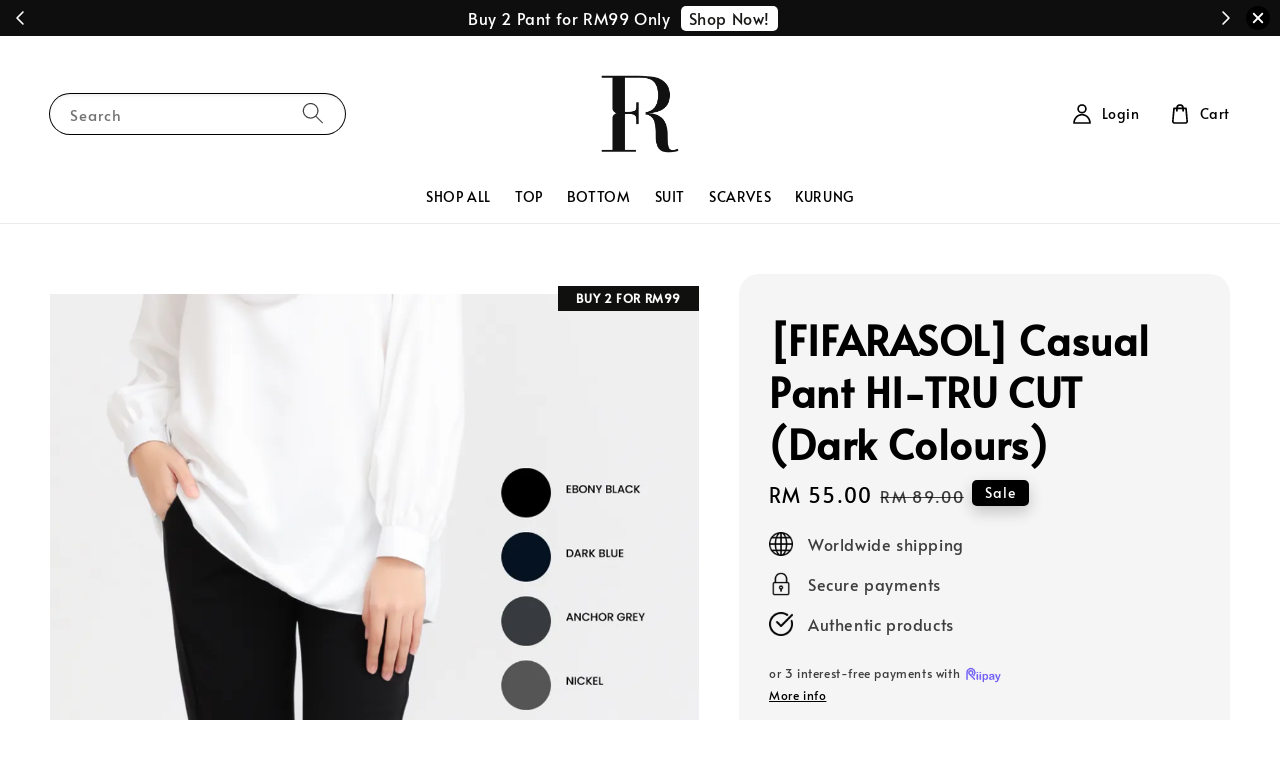

--- FILE ---
content_type: text/html; charset=UTF-8
request_url: https://www.fifarasol.com/products/fifarasol-pant-tru-cut-dark-1-1-1-2
body_size: 42816
content:
<!doctype html>
<!--[if lt IE 7]><html class="no-js lt-ie9 lt-ie8 lt-ie7" lang="en"> <![endif]-->
<!--[if IE 7]><html class="no-js lt-ie9 lt-ie8" lang="en"> <![endif]-->
<!--[if IE 8]><html class="no-js lt-ie9" lang="en"> <![endif]-->
<!--[if IE 9 ]><html class="ie9 no-js"> <![endif]-->
<!--[if (gt IE 9)|!(IE)]><!--> <html class="no-js"> <!--<![endif]-->
<head>

  <!-- Basic page needs ================================================== -->
  <meta charset="utf-8">
  <meta http-equiv="X-UA-Compatible" content="IE=edge,chrome=1">

  
  <link rel="icon" href="https://cdn.store-assets.com/s/175072/f/15918420.png" />
  

  <!-- Title and description ================================================== -->
  <title>
  [FIFARASOL] Casual Pant HI-TRU CUT (Dark Colours) &ndash; Fifarasol
  </title>

  

  <!-- Social meta ================================================== -->
  

  <meta property="og:type" content="product">
  <meta property="og:title" content="[FIFARASOL] Casual Pant HI-TRU CUT (Dark Colours)">
  <meta property="og:url" content="https://www.fifarasol.com/products/fifarasol-pant-tru-cut-dark-1-1-1-2">
  
  <meta property="og:image" content="https://cdn.store-assets.com/s/175072/i/92379424.jpeg?width=480&format=webp">
  <meta property="og:image:secure_url" content="https://cdn.store-assets.com/s/175072/i/92379424.jpeg?width=480&format=webp">
  
  <meta property="og:image" content="https://cdn.store-assets.com/s/175072/i/58085878.jpg?width=480&format=webp">
  <meta property="og:image:secure_url" content="https://cdn.store-assets.com/s/175072/i/58085878.jpg?width=480&format=webp">
  
  <meta property="og:image" content="https://cdn.store-assets.com/s/175072/i/58085879.jpg?width=480&format=webp">
  <meta property="og:image:secure_url" content="https://cdn.store-assets.com/s/175072/i/58085879.jpg?width=480&format=webp">
  
  <meta property="og:price:amount" content="55">
  <meta property="og:price:currency" content="MYR">


<meta property="og:description" content="Are you looking to shop affordable women's pants ? Our women's pants is designed for maximum comfort. FIFARASOL PANTS or SELUAR FIFARASOL is a well-fitted pair of pants worn by women as a comfortable alternative to jeans.">
<meta property="og:site_name" content="Fifarasol">



  <meta name="twitter:card" content="summary">



  <meta name="twitter:site" content="@">


  <meta name="twitter:title" content="[FIFARASOL] Casual Pant HI-TRU CUT (Dark Colours)">
  <meta name="twitter:description" content="&amp;nbsp;PRODUCT DESCRIPTIONDesigned for women who appreciate timeless fashion with a touch of simplicity and elegance. These pants effortlessly blend style and practicality &amp;mdash; perfect for modern, b">
  <meta name="twitter:image" content="">
  <meta name="twitter:image:width" content="480">
  <meta name="twitter:image:height" content="480">




  <!-- Helpers ================================================== -->
  <link rel="canonical" href="https://www.fifarasol.com/products/fifarasol-pant-tru-cut-dark-1-1-1-2">
  <meta name="viewport" content="width=device-width,initial-scale=1,maximum-scale=1">
  <meta name="theme-color" content="#000000">
  
  <script src="//ajax.googleapis.com/ajax/libs/jquery/1.11.0/jquery.min.js" type="text/javascript" ></script>
  
  <!-- Header hook for plugins ================================================== -->
  
<!-- ScriptTags -->
<script>window.__st={'p': 'product', 'cid': ''};</script><script src='/assets/events.js'></script><script>(function(){function asyncLoad(){var urls=['/assets/facebook-pixel.js?v=1.1.1760435902','/assets/traffic.js?v=1','https://apps.easystore.co/marketplace/shopee-malaysia/script.js?shop=fifarasol.easy.co','https://script.tapfiliate.com/tapfiliate.js','https://apps.easystore.co/tapfiliate/script.js?shop=fifarasol.easy.co&t=1737090048','https://apps.easystore.co/facebook-login/script.js?shop=fifarasol.easy.co&t=1758090649'];for(var i=0;i<urls.length;i++){var s=document.createElement('script');s.type='text/javascript';s.async=true;s.src=urls[i];var x=document.getElementsByTagName('script')[0];x.parentNode.insertBefore(s, x);}}window.attachEvent ? window.attachEvent('onload', asyncLoad) : window.addEventListener('load', asyncLoad, false);})();</script>
<!-- /ScriptTags -->

  
  
  <script src="https://store-themes.easystore.co/175072/themes/308896/assets/global.js?t=1768928418" defer="defer"></script>

  
  
  <script>
  (function(i,s,o,g,r,a,m){i['GoogleAnalyticsObject']=r;i[r]=i[r]||function(){
  (i[r].q=i[r].q||[]).push(arguments)},i[r].l=1*new Date();a=s.createElement(o),
  m=s.getElementsByTagName(o)[0];a.async=1;a.src=g;m.parentNode.insertBefore(a,m)
  })(window,document,'script','https://www.google-analytics.com/analytics.js','ga');

  ga('create', '', 'auto','myTracker');
  ga('myTracker.send', 'pageview');

  </script>
  
  <script src="/assets/storefront.js?id=914286bfa5e6419c67d1" type="text/javascript" ></script>
  

  <!-- CSS ================================================== -->
  <style>
      @font-face {
        font-family: 'Alata';
        font-style: normal;
        font-weight: regular;
        src: local('Alata regular'), local('Alata-regular'), url(https://fonts.gstatic.com/s/alata/v2/PbytFmztEwbIofe6xKcRQEOX.ttf) format('truetype');
      }

      @font-face {
        font-family: 'Alata';
        font-style: normal;
        font-weight: regular;
        src: local('Alata regular'), local('Alata-regular'), url(https://fonts.gstatic.com/s/alata/v2/PbytFmztEwbIofe6xKcRQEOX.ttf) format('truetype');
      }

      :root {
        --font-body-family: 'Alata', sans-serif;
        --font-body-style: normal;
        --font-body-weight: 500;

        --font-heading-family: 'Alata', sans-serif;
        --font-heading-style: normal;
        --font-heading-weight: 700;

        --color-heading-text: 0,0,0;
        --color-base-text: 0,0,0;
        --color-base-background-1: 255,255,255;
        --color-base-background-2: 255,255,255;
        
        --color-base-solid-button-labels: 255,255,255;
        --color-base-outline-button-labels: 5,28,98;
        
        --color-base-accent-1: 0,0,0;
        --color-base-accent-2: 0,0,0;
        --payment-terms-background-color: 255,255,255;

        --gradient-base-background-1: 255,255,255;
        --gradient-base-background-2: 255,255,255;
        --gradient-base-accent-1: 0,0,0;
        --gradient-base-accent-2: 0,0,0;

        --page-width: 145rem;
      }

      *,
      *::before,
      *::after {
        box-sizing: inherit;
      }

      html {
        box-sizing: border-box;
        font-size: 62.5%;
        height: 100%;
      }

      body {
        display: grid;
        grid-template-rows: auto auto 1fr auto;
        grid-template-columns: 100%;
        min-height: 100%;
        margin: 0;
        font-size: 1.5rem;
        letter-spacing: 0.06rem;
        line-height: 1.8;
        font-family: var(--font-body-family);
        font-style: var(--font-body-style);
        font-weight: var(--font-body-weight);
        
      }

      @media screen and (min-width: 750px) {
        body {
          font-size: 1.6rem;
        }
      }
   </style>
  
  <link href="https://store-themes.easystore.co/175072/themes/308896/assets/base.css?t=1768928418" rel="stylesheet" type="text/css" media="screen" />

  
  
<!-- Snippet:global/head: Shopee Malaysia -->
<link type="text/css" rel="stylesheet" href="https://apps.easystore.co/assets/css/marketplace/main.css?v1.7">
<!-- /Snippet -->

<!-- Snippet:global/head: OnVoard Back In Stock -->
<script>
  (function() {
    window.OnVoard = window.OnVoard || function() {
      (window.OnVoard.q = window.OnVoard.q || []).push(arguments);
    };
    var script = document.createElement("script");
    var parent = document.getElementsByTagName("script")[0].parentNode;
    script.async = 1;

    
    script.src = "https://scripts.onvoard.com/apps/loader.js";
    
    parent.appendChild(script);
  })();
</script>


<script>

var ovData = {};
ovData["ecommerce_platform"] = "easystore";
ovData["account_id"] = "acct_44kc3i6teoml91x";


  ovData["template"] = "product";
  ovData["cart"] = {"item_count":0,"total_price":0,"announcements":[]};
  ovData["product"] = {"id":9861364,"handle":"fifarasol-pant-tru-cut-dark-1-1-1-2","name":"[FIFARASOL] Casual Pant HI-TRU CUT (Dark Colours)","title":"[FIFARASOL] Casual Pant HI-TRU CUT (Dark Colours)","url":"\/products\/fifarasol-pant-tru-cut-dark-1-1-1-2","price":55,"price_min":"55.0","price_max":"55.0","price_varies":false,"compare_at_price":89,"compare_at_price_min":"89.0","compare_at_price_max":"89.0","compare_at_price_varies":false,"available":true,"options_with_values":[{"name":"Color","position":1,"values":["EBONY BLACK","DARK BLUE","ANCHOR GREY","NICKEL","CHOCOLATE TORTE","OTTER BEIGE","HAZELNUT","ARTICHOKE","DUSTY BLUE","SHARK GREY"]},{"name":"Size","position":2,"values":["XS","S","M","L","XL","XXL"]}],"options_by_name":{"Color":{"name":"Color","position":1,"values":["EBONY BLACK","DARK BLUE","ANCHOR GREY","NICKEL","CHOCOLATE TORTE","OTTER BEIGE","HAZELNUT","ARTICHOKE","DUSTY BLUE","SHARK GREY"]},"Size":{"name":"Size","position":2,"values":["XS","S","M","L","XL","XXL"]}},"options":["Color","Size"],"has_only_default_variant":false,"sole_variant_id":null,"variants":[{"id":45289521,"title":"EBONY BLACK, XS","sku":"HTC-DC-1","taxable":false,"barcode":"","available":true,"inventory_quantity":21,"featured_image":{"id":58226234,"alt":"EB","src":"https:\/\/cdn.store-assets.com\/s\/175072\/i\/58226234.jpeg","type":"Images","is_variant_image":true},"price":5500,"compare_at_price":8900,"is_enabled":true,"options":["EBONY BLACK"," XS"],"option1":"EBONY BLACK","option2":" XS","option3":null,"points":null},{"id":45289522,"title":"EBONY BLACK, S","sku":"HTC-DC-2","taxable":false,"barcode":"","available":true,"inventory_quantity":17,"featured_image":null,"price":5500,"compare_at_price":8900,"is_enabled":true,"options":["EBONY BLACK"," S"],"option1":"EBONY BLACK","option2":" S","option3":null,"points":null},{"id":45289523,"title":"EBONY BLACK, M","sku":"HTC-DC-3","taxable":false,"barcode":"","available":true,"inventory_quantity":19,"featured_image":null,"price":5500,"compare_at_price":8900,"is_enabled":true,"options":["EBONY BLACK"," M"],"option1":"EBONY BLACK","option2":" M","option3":null,"points":null},{"id":45289524,"title":"EBONY BLACK, L","sku":"HTC-DC-4","taxable":false,"barcode":"","available":true,"inventory_quantity":16,"featured_image":null,"price":5500,"compare_at_price":8900,"is_enabled":true,"options":["EBONY BLACK"," L"],"option1":"EBONY BLACK","option2":" L","option3":null,"points":null},{"id":45289525,"title":"EBONY BLACK, XL","sku":"HTC-DC-5","taxable":false,"barcode":"","available":true,"inventory_quantity":1,"featured_image":null,"price":5500,"compare_at_price":8900,"is_enabled":true,"options":["EBONY BLACK"," XL"],"option1":"EBONY BLACK","option2":" XL","option3":null,"points":null},{"id":45289526,"title":"EBONY BLACK, XXL","sku":"HTC-DC-6","taxable":false,"barcode":"","available":true,"inventory_quantity":8,"featured_image":null,"price":5500,"compare_at_price":8900,"is_enabled":true,"options":["EBONY BLACK"," XXL"],"option1":"EBONY BLACK","option2":" XXL","option3":null,"points":null},{"id":45289527,"title":"DARK BLUE, XS","sku":"HTC-DC-7","taxable":false,"barcode":"","available":true,"inventory_quantity":26,"featured_image":{"id":58226232,"alt":"DB","src":"https:\/\/cdn.store-assets.com\/s\/175072\/i\/58226232.jpeg","type":"Images","is_variant_image":true},"price":5500,"compare_at_price":8900,"is_enabled":true,"options":["DARK BLUE"," XS"],"option1":"DARK BLUE","option2":" XS","option3":null,"points":null},{"id":45289528,"title":"DARK BLUE, S","sku":"HTC-DC-8","taxable":false,"barcode":"","available":true,"inventory_quantity":6,"featured_image":null,"price":5500,"compare_at_price":8900,"is_enabled":true,"options":["DARK BLUE"," S"],"option1":"DARK BLUE","option2":" S","option3":null,"points":null},{"id":45289529,"title":"DARK BLUE, M","sku":"HTC-DC-9","taxable":false,"barcode":"","available":true,"inventory_quantity":5,"featured_image":null,"price":5500,"compare_at_price":8900,"is_enabled":true,"options":["DARK BLUE"," M"],"option1":"DARK BLUE","option2":" M","option3":null,"points":null},{"id":45289530,"title":"DARK BLUE, L","sku":"HTC-DC-10","taxable":false,"barcode":"","available":true,"inventory_quantity":3,"featured_image":null,"price":5500,"compare_at_price":8900,"is_enabled":true,"options":["DARK BLUE"," L"],"option1":"DARK BLUE","option2":" L","option3":null,"points":null},{"id":45289531,"title":"DARK BLUE, XL","sku":"HTC-DC-11","taxable":false,"barcode":"","available":true,"inventory_quantity":4,"featured_image":null,"price":5500,"compare_at_price":8900,"is_enabled":true,"options":["DARK BLUE"," XL"],"option1":"DARK BLUE","option2":" XL","option3":null,"points":null},{"id":45289532,"title":"DARK BLUE, XXL","sku":"HTC-DC-12","taxable":false,"barcode":"","available":true,"inventory_quantity":5,"featured_image":null,"price":5500,"compare_at_price":8900,"is_enabled":true,"options":["DARK BLUE"," XXL"],"option1":"DARK BLUE","option2":" XXL","option3":null,"points":null},{"id":45289539,"title":"ANCHOR GREY, XS","sku":"HTC-DC-19","taxable":false,"barcode":"","available":true,"inventory_quantity":11,"featured_image":{"id":75537568,"alt":"DARK-04","src":"https:\/\/cdn.store-assets.com\/s\/175072\/i\/75537568.jpeg","type":"Images","is_variant_image":true},"price":5500,"compare_at_price":8900,"is_enabled":true,"options":["ANCHOR GREY"," XS"],"option1":"ANCHOR GREY","option2":" XS","option3":null,"points":null},{"id":45289540,"title":"ANCHOR GREY, S","sku":"HTC-DC-20","taxable":false,"barcode":"","available":false,"inventory_quantity":0,"featured_image":null,"price":5500,"compare_at_price":8900,"is_enabled":true,"options":["ANCHOR GREY"," S"],"option1":"ANCHOR GREY","option2":" S","option3":null,"points":null},{"id":45289541,"title":"ANCHOR GREY, M","sku":"HTC-DC-21","taxable":false,"barcode":"","available":false,"inventory_quantity":0,"featured_image":null,"price":5500,"compare_at_price":8900,"is_enabled":true,"options":["ANCHOR GREY"," M"],"option1":"ANCHOR GREY","option2":" M","option3":null,"points":null},{"id":45289542,"title":"ANCHOR GREY, L","sku":"HTC-DC-22","taxable":false,"barcode":"","available":false,"inventory_quantity":0,"featured_image":null,"price":5500,"compare_at_price":8900,"is_enabled":true,"options":["ANCHOR GREY"," L"],"option1":"ANCHOR GREY","option2":" L","option3":null,"points":null},{"id":45289543,"title":"ANCHOR GREY, XL","sku":"HTC-DC-23","taxable":false,"barcode":"","available":false,"inventory_quantity":0,"featured_image":null,"price":5500,"compare_at_price":8900,"is_enabled":true,"options":["ANCHOR GREY"," XL"],"option1":"ANCHOR GREY","option2":" XL","option3":null,"points":null},{"id":45289544,"title":"ANCHOR GREY, XXL","sku":"HTC-DC-24","taxable":false,"barcode":"","available":false,"inventory_quantity":0,"featured_image":null,"price":5500,"compare_at_price":8900,"is_enabled":true,"options":["ANCHOR GREY"," XXL"],"option1":"ANCHOR GREY","option2":" XXL","option3":null,"points":null},{"id":45289551,"title":"NICKEL, XS","sku":"HTC-DC-31","taxable":false,"barcode":"","available":true,"inventory_quantity":14,"featured_image":{"id":75537478,"alt":"DARK-07","src":"https:\/\/cdn.store-assets.com\/s\/175072\/i\/75537478.jpeg","type":"Images","is_variant_image":true},"price":5500,"compare_at_price":8900,"is_enabled":true,"options":["NICKEL"," XS"],"option1":"NICKEL","option2":" XS","option3":null,"points":null},{"id":45289552,"title":"NICKEL, S","sku":"HTC-DC-32","taxable":false,"barcode":"","available":true,"inventory_quantity":10,"featured_image":null,"price":5500,"compare_at_price":8900,"is_enabled":true,"options":["NICKEL"," S"],"option1":"NICKEL","option2":" S","option3":null,"points":null},{"id":45289553,"title":"NICKEL, M","sku":"HTC-DC-33","taxable":false,"barcode":"","available":false,"inventory_quantity":0,"featured_image":null,"price":5500,"compare_at_price":8900,"is_enabled":true,"options":["NICKEL"," M"],"option1":"NICKEL","option2":" M","option3":null,"points":null},{"id":45289554,"title":"NICKEL, L","sku":"HTC-DC-34","taxable":false,"barcode":"","available":false,"inventory_quantity":0,"featured_image":null,"price":5500,"compare_at_price":8900,"is_enabled":true,"options":["NICKEL"," L"],"option1":"NICKEL","option2":" L","option3":null,"points":null},{"id":45289555,"title":"NICKEL, XL","sku":"HTC-DC-35","taxable":false,"barcode":"","available":false,"inventory_quantity":0,"featured_image":null,"price":5500,"compare_at_price":8900,"is_enabled":true,"options":["NICKEL"," XL"],"option1":"NICKEL","option2":" XL","option3":null,"points":null},{"id":45289556,"title":"NICKEL, XXL","sku":"HTC-DC-36","taxable":false,"barcode":"","available":false,"inventory_quantity":0,"featured_image":null,"price":5500,"compare_at_price":8900,"is_enabled":true,"options":["NICKEL"," XXL"],"option1":"NICKEL","option2":" XXL","option3":null,"points":null},{"id":45289533,"title":"CHOCOLATE TORTE, XS","sku":"HTC-DC-13","taxable":false,"barcode":"","available":true,"inventory_quantity":21,"featured_image":{"id":58226233,"alt":"CT","src":"https:\/\/cdn.store-assets.com\/s\/175072\/i\/58226233.jpeg","type":"Images","is_variant_image":true},"price":5500,"compare_at_price":8900,"is_enabled":true,"options":["CHOCOLATE TORTE"," XS"],"option1":"CHOCOLATE TORTE","option2":" XS","option3":null,"points":null},{"id":45289534,"title":"CHOCOLATE TORTE, S","sku":"HTC-DC-14","taxable":false,"barcode":"","available":true,"inventory_quantity":4,"featured_image":null,"price":5500,"compare_at_price":8900,"is_enabled":true,"options":["CHOCOLATE TORTE"," S"],"option1":"CHOCOLATE TORTE","option2":" S","option3":null,"points":null},{"id":45289535,"title":"CHOCOLATE TORTE, M","sku":"HTC-DC-15","taxable":false,"barcode":"","available":true,"inventory_quantity":7,"featured_image":null,"price":5500,"compare_at_price":8900,"is_enabled":true,"options":["CHOCOLATE TORTE"," M"],"option1":"CHOCOLATE TORTE","option2":" M","option3":null,"points":null},{"id":45289536,"title":"CHOCOLATE TORTE, L","sku":"HTC-DC-16","taxable":false,"barcode":"","available":true,"inventory_quantity":3,"featured_image":null,"price":5500,"compare_at_price":8900,"is_enabled":true,"options":["CHOCOLATE TORTE"," L"],"option1":"CHOCOLATE TORTE","option2":" L","option3":null,"points":null},{"id":45289537,"title":"CHOCOLATE TORTE, XL","sku":"HTC-DC-17","taxable":false,"barcode":"","available":true,"inventory_quantity":6,"featured_image":null,"price":5500,"compare_at_price":8900,"is_enabled":true,"options":["CHOCOLATE TORTE"," XL"],"option1":"CHOCOLATE TORTE","option2":" XL","option3":null,"points":null},{"id":45289538,"title":"CHOCOLATE TORTE, XXL","sku":"HTC-DC-18","taxable":false,"barcode":"","available":true,"inventory_quantity":5,"featured_image":null,"price":5500,"compare_at_price":8900,"is_enabled":true,"options":["CHOCOLATE TORTE"," XXL"],"option1":"CHOCOLATE TORTE","option2":" XXL","option3":null,"points":null},{"id":64101146,"title":"OTTER BEIGE, XS","sku":null,"taxable":false,"barcode":null,"available":true,"inventory_quantity":10,"featured_image":{"id":86647403,"alt":"OTTER 2","src":"https:\/\/cdn.store-assets.com\/s\/175072\/i\/86647403.png","type":"Images","is_variant_image":true},"price":5500,"compare_at_price":8900,"is_enabled":true,"options":["OTTER BEIGE"," XS"],"option1":"OTTER BEIGE","option2":" XS","option3":null,"points":null},{"id":64101147,"title":"OTTER BEIGE, S","sku":null,"taxable":false,"barcode":null,"available":true,"inventory_quantity":11,"featured_image":null,"price":5500,"compare_at_price":8900,"is_enabled":true,"options":["OTTER BEIGE"," S"],"option1":"OTTER BEIGE","option2":" S","option3":null,"points":null},{"id":64101148,"title":"OTTER BEIGE, M","sku":null,"taxable":false,"barcode":null,"available":true,"inventory_quantity":4,"featured_image":null,"price":5500,"compare_at_price":8900,"is_enabled":true,"options":["OTTER BEIGE"," M"],"option1":"OTTER BEIGE","option2":" M","option3":null,"points":null},{"id":64101149,"title":"OTTER BEIGE, L","sku":null,"taxable":false,"barcode":null,"available":false,"inventory_quantity":0,"featured_image":null,"price":5500,"compare_at_price":8900,"is_enabled":true,"options":["OTTER BEIGE"," L"],"option1":"OTTER BEIGE","option2":" L","option3":null,"points":null},{"id":64101150,"title":"OTTER BEIGE, XL","sku":null,"taxable":false,"barcode":null,"available":true,"inventory_quantity":2,"featured_image":null,"price":5500,"compare_at_price":8900,"is_enabled":true,"options":["OTTER BEIGE"," XL"],"option1":"OTTER BEIGE","option2":" XL","option3":null,"points":null},{"id":64101151,"title":"OTTER BEIGE, XXL","sku":null,"taxable":false,"barcode":null,"available":false,"inventory_quantity":0,"featured_image":null,"price":5500,"compare_at_price":8900,"is_enabled":true,"options":["OTTER BEIGE"," XXL"],"option1":"OTTER BEIGE","option2":" XXL","option3":null,"points":null},{"id":64101152,"title":"HAZELNUT, XS","sku":null,"taxable":false,"barcode":null,"available":true,"inventory_quantity":5,"featured_image":null,"price":5500,"compare_at_price":8900,"is_enabled":true,"options":["HAZELNUT"," XS"],"option1":"HAZELNUT","option2":" XS","option3":null,"points":null},{"id":64101153,"title":"HAZELNUT, S","sku":null,"taxable":false,"barcode":null,"available":true,"inventory_quantity":4,"featured_image":null,"price":5500,"compare_at_price":8900,"is_enabled":true,"options":["HAZELNUT"," S"],"option1":"HAZELNUT","option2":" S","option3":null,"points":null},{"id":64101154,"title":"HAZELNUT, M","sku":null,"taxable":false,"barcode":null,"available":false,"inventory_quantity":0,"featured_image":null,"price":5500,"compare_at_price":8900,"is_enabled":true,"options":["HAZELNUT"," M"],"option1":"HAZELNUT","option2":" M","option3":null,"points":null},{"id":64101155,"title":"HAZELNUT, L","sku":null,"taxable":false,"barcode":null,"available":true,"inventory_quantity":1,"featured_image":null,"price":5500,"compare_at_price":8900,"is_enabled":true,"options":["HAZELNUT"," L"],"option1":"HAZELNUT","option2":" L","option3":null,"points":null},{"id":64101156,"title":"HAZELNUT, XL","sku":null,"taxable":false,"barcode":null,"available":true,"inventory_quantity":1,"featured_image":null,"price":5500,"compare_at_price":8900,"is_enabled":true,"options":["HAZELNUT"," XL"],"option1":"HAZELNUT","option2":" XL","option3":null,"points":null},{"id":64101157,"title":"HAZELNUT, XXL","sku":null,"taxable":false,"barcode":null,"available":true,"inventory_quantity":6,"featured_image":null,"price":5500,"compare_at_price":8900,"is_enabled":true,"options":["HAZELNUT"," XXL"],"option1":"HAZELNUT","option2":" XXL","option3":null,"points":null},{"id":64101158,"title":"ARTICHOKE, XS","sku":null,"taxable":false,"barcode":null,"available":true,"inventory_quantity":14,"featured_image":{"id":86647400,"alt":"ARTICHOKE","src":"https:\/\/cdn.store-assets.com\/s\/175072\/i\/86647400.png","type":"Images","is_variant_image":true},"price":5500,"compare_at_price":8900,"is_enabled":true,"options":["ARTICHOKE"," XS"],"option1":"ARTICHOKE","option2":" XS","option3":null,"points":null},{"id":64101159,"title":"ARTICHOKE, S","sku":null,"taxable":false,"barcode":null,"available":true,"inventory_quantity":4,"featured_image":null,"price":5500,"compare_at_price":8900,"is_enabled":true,"options":["ARTICHOKE"," S"],"option1":"ARTICHOKE","option2":" S","option3":null,"points":null},{"id":64101160,"title":"ARTICHOKE, M","sku":null,"taxable":false,"barcode":null,"available":false,"inventory_quantity":0,"featured_image":null,"price":5500,"compare_at_price":8900,"is_enabled":true,"options":["ARTICHOKE"," M"],"option1":"ARTICHOKE","option2":" M","option3":null,"points":null},{"id":64101161,"title":"ARTICHOKE, L","sku":null,"taxable":false,"barcode":null,"available":false,"inventory_quantity":0,"featured_image":null,"price":5500,"compare_at_price":8900,"is_enabled":true,"options":["ARTICHOKE"," L"],"option1":"ARTICHOKE","option2":" L","option3":null,"points":null},{"id":64101162,"title":"ARTICHOKE, XL","sku":null,"taxable":false,"barcode":null,"available":true,"inventory_quantity":1,"featured_image":null,"price":5500,"compare_at_price":8900,"is_enabled":true,"options":["ARTICHOKE"," XL"],"option1":"ARTICHOKE","option2":" XL","option3":null,"points":null},{"id":64101163,"title":"ARTICHOKE, XXL","sku":null,"taxable":false,"barcode":null,"available":false,"inventory_quantity":0,"featured_image":null,"price":5500,"compare_at_price":8900,"is_enabled":true,"options":["ARTICHOKE"," XXL"],"option1":"ARTICHOKE","option2":" XXL","option3":null,"points":null},{"id":64101164,"title":"DUSTY BLUE, XS","sku":null,"taxable":false,"barcode":null,"available":false,"inventory_quantity":0,"featured_image":{"id":86647398,"alt":"DUSTY BLUE","src":"https:\/\/cdn.store-assets.com\/s\/175072\/i\/86647398.png","type":"Images","is_variant_image":true},"price":5500,"compare_at_price":8900,"is_enabled":true,"options":["DUSTY BLUE"," XS"],"option1":"DUSTY BLUE","option2":" XS","option3":null,"points":null},{"id":64101165,"title":"DUSTY BLUE, S","sku":null,"taxable":false,"barcode":null,"available":false,"inventory_quantity":0,"featured_image":null,"price":5500,"compare_at_price":8900,"is_enabled":true,"options":["DUSTY BLUE"," S"],"option1":"DUSTY BLUE","option2":" S","option3":null,"points":null},{"id":64101166,"title":"DUSTY BLUE, M","sku":null,"taxable":false,"barcode":null,"available":false,"inventory_quantity":0,"featured_image":null,"price":5500,"compare_at_price":8900,"is_enabled":true,"options":["DUSTY BLUE"," M"],"option1":"DUSTY BLUE","option2":" M","option3":null,"points":null},{"id":64101167,"title":"DUSTY BLUE, L","sku":null,"taxable":false,"barcode":null,"available":false,"inventory_quantity":0,"featured_image":null,"price":5500,"compare_at_price":8900,"is_enabled":true,"options":["DUSTY BLUE"," L"],"option1":"DUSTY BLUE","option2":" L","option3":null,"points":null},{"id":64101168,"title":"DUSTY BLUE, XL","sku":null,"taxable":false,"barcode":null,"available":false,"inventory_quantity":0,"featured_image":null,"price":5500,"compare_at_price":8900,"is_enabled":true,"options":["DUSTY BLUE"," XL"],"option1":"DUSTY BLUE","option2":" XL","option3":null,"points":null},{"id":64101169,"title":"DUSTY BLUE, XXL","sku":null,"taxable":false,"barcode":null,"available":false,"inventory_quantity":0,"featured_image":null,"price":5500,"compare_at_price":8900,"is_enabled":true,"options":["DUSTY BLUE"," XXL"],"option1":"DUSTY BLUE","option2":" XXL","option3":null,"points":null},{"id":64101170,"title":"SHARK GREY, XS","sku":null,"taxable":false,"barcode":null,"available":true,"inventory_quantity":6,"featured_image":{"id":86647399,"alt":"SHARK","src":"https:\/\/cdn.store-assets.com\/s\/175072\/i\/86647399.png","type":"Images","is_variant_image":true},"price":5500,"compare_at_price":8900,"is_enabled":true,"options":["SHARK GREY"," XS"],"option1":"SHARK GREY","option2":" XS","option3":null,"points":null},{"id":64101171,"title":"SHARK GREY, S","sku":null,"taxable":false,"barcode":null,"available":true,"inventory_quantity":5,"featured_image":null,"price":5500,"compare_at_price":8900,"is_enabled":true,"options":["SHARK GREY"," S"],"option1":"SHARK GREY","option2":" S","option3":null,"points":null},{"id":64101172,"title":"SHARK GREY, M","sku":null,"taxable":false,"barcode":null,"available":true,"inventory_quantity":5,"featured_image":null,"price":5500,"compare_at_price":8900,"is_enabled":true,"options":["SHARK GREY"," M"],"option1":"SHARK GREY","option2":" M","option3":null,"points":null},{"id":64101173,"title":"SHARK GREY, L","sku":null,"taxable":false,"barcode":null,"available":true,"inventory_quantity":3,"featured_image":null,"price":5500,"compare_at_price":8900,"is_enabled":true,"options":["SHARK GREY"," L"],"option1":"SHARK GREY","option2":" L","option3":null,"points":null},{"id":64101174,"title":"SHARK GREY, XL","sku":null,"taxable":false,"barcode":null,"available":true,"inventory_quantity":2,"featured_image":null,"price":5500,"compare_at_price":8900,"is_enabled":true,"options":["SHARK GREY"," XL"],"option1":"SHARK GREY","option2":" XL","option3":null,"points":null},{"id":64101175,"title":"SHARK GREY, XXL","sku":null,"taxable":false,"barcode":null,"available":false,"inventory_quantity":0,"featured_image":null,"price":5500,"compare_at_price":8900,"is_enabled":true,"options":["SHARK GREY"," XXL"],"option1":"SHARK GREY","option2":" XXL","option3":null,"points":null}],"selected_variant":{"id":45289521,"title":"EBONY BLACK, XS","sku":"HTC-DC-1","taxable":false,"barcode":"","available":true,"inventory_quantity":21,"featured_image":{"id":58226234,"alt":"EB","src":"https:\/\/cdn.store-assets.com\/s\/175072\/i\/58226234.jpeg","type":"Images","is_variant_image":true},"price":5500,"compare_at_price":8900,"is_enabled":true,"options":["EBONY BLACK"," XS"],"option1":"EBONY BLACK","option2":" XS","option3":null,"points":null},"first_available_variant":{"id":45289521,"title":"EBONY BLACK, XS","sku":"HTC-DC-1","taxable":false,"barcode":"","available":true,"inventory_quantity":21,"featured_image":{"id":58226234,"alt":"EB","src":"https:\/\/cdn.store-assets.com\/s\/175072\/i\/58226234.jpeg","type":"Images","is_variant_image":true},"price":5500,"compare_at_price":8900,"is_enabled":true,"options":["EBONY BLACK"," XS"],"option1":"EBONY BLACK","option2":" XS","option3":null,"points":null},"selected_or_first_available_variant":{"id":45289521,"title":"EBONY BLACK, XS","sku":"HTC-DC-1","taxable":false,"barcode":"","available":true,"inventory_quantity":21,"featured_image":{"id":58226234,"alt":"EB","src":"https:\/\/cdn.store-assets.com\/s\/175072\/i\/58226234.jpeg","type":"Images","is_variant_image":true},"price":5500,"compare_at_price":8900,"is_enabled":true,"options":["EBONY BLACK"," XS"],"option1":"EBONY BLACK","option2":" XS","option3":null,"points":null},"img_url":"https:\/\/cdn.store-assets.com\/s\/175072\/i\/92379424.jpeg","featured_image":{"id":92379424,"alt":"TRU-CUT-HI-TRU-CUT","img_url":"https:\/\/cdn.store-assets.com\/s\/175072\/i\/92379424.jpeg","src":"https:\/\/cdn.store-assets.com\/s\/175072\/i\/92379424.jpeg","height":1200,"width":800,"position":1,"type":"Images"},"secondary_image":{"id":58085878,"alt":"photo1684823935 (2)","img_url":"https:\/\/cdn.store-assets.com\/s\/175072\/i\/58085878.jpg","src":"https:\/\/cdn.store-assets.com\/s\/175072\/i\/58085878.jpg","height":1200,"width":800,"position":2,"type":"Images"},"images":[{"id":92379424,"alt":"TRU-CUT-HI-TRU-CUT","img_url":"https:\/\/cdn.store-assets.com\/s\/175072\/i\/92379424.jpeg","src":"https:\/\/cdn.store-assets.com\/s\/175072\/i\/92379424.jpeg","height":1200,"width":800,"position":1,"type":"Images"},{"id":58085878,"alt":"photo1684823935 (2)","img_url":"https:\/\/cdn.store-assets.com\/s\/175072\/i\/58085878.jpg","src":"https:\/\/cdn.store-assets.com\/s\/175072\/i\/58085878.jpg","height":1200,"width":800,"position":2,"type":"Images"},{"id":58085879,"alt":"photo1684823935 (1)","img_url":"https:\/\/cdn.store-assets.com\/s\/175072\/i\/58085879.jpg","src":"https:\/\/cdn.store-assets.com\/s\/175072\/i\/58085879.jpg","height":1200,"width":800,"position":3,"type":"Images"},{"id":58226234,"alt":"EB","img_url":"https:\/\/cdn.store-assets.com\/s\/175072\/i\/58226234.jpeg","src":"https:\/\/cdn.store-assets.com\/s\/175072\/i\/58226234.jpeg","height":1280,"width":853,"position":4,"type":"Images"},{"id":58226232,"alt":"DB","img_url":"https:\/\/cdn.store-assets.com\/s\/175072\/i\/58226232.jpeg","src":"https:\/\/cdn.store-assets.com\/s\/175072\/i\/58226232.jpeg","height":1280,"width":853,"position":5,"type":"Images"},{"id":75537568,"alt":"DARK-04","img_url":"https:\/\/cdn.store-assets.com\/s\/175072\/i\/75537568.jpeg","src":"https:\/\/cdn.store-assets.com\/s\/175072\/i\/75537568.jpeg","height":2400,"width":1600,"position":6,"type":"Images"},{"id":75537478,"alt":"DARK-07","img_url":"https:\/\/cdn.store-assets.com\/s\/175072\/i\/75537478.jpeg","src":"https:\/\/cdn.store-assets.com\/s\/175072\/i\/75537478.jpeg","height":2400,"width":1600,"position":7,"type":"Images"},{"id":58226233,"alt":"CT","img_url":"https:\/\/cdn.store-assets.com\/s\/175072\/i\/58226233.jpeg","src":"https:\/\/cdn.store-assets.com\/s\/175072\/i\/58226233.jpeg","height":1280,"width":853,"position":8,"type":"Images"},{"id":86647403,"alt":"OTTER 2","img_url":"https:\/\/cdn.store-assets.com\/s\/175072\/i\/86647403.png","src":"https:\/\/cdn.store-assets.com\/s\/175072\/i\/86647403.png","height":2400,"width":1600,"position":9,"type":"Images"},{"id":92379295,"alt":"TRU-CUT-(DARK)","img_url":"https:\/\/cdn.store-assets.com\/s\/175072\/i\/92379295.jpeg","src":"https:\/\/cdn.store-assets.com\/s\/175072\/i\/92379295.jpeg","height":1200,"width":800,"position":10,"type":"Images"},{"id":86647400,"alt":"ARTICHOKE","img_url":"https:\/\/cdn.store-assets.com\/s\/175072\/i\/86647400.png","src":"https:\/\/cdn.store-assets.com\/s\/175072\/i\/86647400.png","height":2400,"width":1600,"position":11,"type":"Images"},{"id":86647398,"alt":"DUSTY BLUE","img_url":"https:\/\/cdn.store-assets.com\/s\/175072\/i\/86647398.png","src":"https:\/\/cdn.store-assets.com\/s\/175072\/i\/86647398.png","height":2400,"width":1600,"position":12,"type":"Images"},{"id":86647399,"alt":"SHARK","img_url":"https:\/\/cdn.store-assets.com\/s\/175072\/i\/86647399.png","src":"https:\/\/cdn.store-assets.com\/s\/175072\/i\/86647399.png","height":2400,"width":1600,"position":13,"type":"Images"},{"id":63596378,"alt":"WEB-HI-TRU-CUT","img_url":"https:\/\/cdn.store-assets.com\/s\/175072\/i\/63596378.jpeg","src":"https:\/\/cdn.store-assets.com\/s\/175072\/i\/63596378.jpeg","height":1200,"width":800,"position":14,"type":"Images"}],"media":[{"id":92379424,"alt":"TRU-CUT-HI-TRU-CUT","img_url":"https:\/\/cdn.store-assets.com\/s\/175072\/i\/92379424.jpeg","src":"https:\/\/cdn.store-assets.com\/s\/175072\/i\/92379424.jpeg","height":1200,"width":800,"position":1,"type":"Images"},{"id":58085878,"alt":"photo1684823935 (2)","img_url":"https:\/\/cdn.store-assets.com\/s\/175072\/i\/58085878.jpg","src":"https:\/\/cdn.store-assets.com\/s\/175072\/i\/58085878.jpg","height":1200,"width":800,"position":2,"type":"Images"},{"id":58085879,"alt":"photo1684823935 (1)","img_url":"https:\/\/cdn.store-assets.com\/s\/175072\/i\/58085879.jpg","src":"https:\/\/cdn.store-assets.com\/s\/175072\/i\/58085879.jpg","height":1200,"width":800,"position":3,"type":"Images"},{"id":58226234,"alt":"EB","img_url":"https:\/\/cdn.store-assets.com\/s\/175072\/i\/58226234.jpeg","src":"https:\/\/cdn.store-assets.com\/s\/175072\/i\/58226234.jpeg","height":1280,"width":853,"position":4,"type":"Images"},{"id":58226232,"alt":"DB","img_url":"https:\/\/cdn.store-assets.com\/s\/175072\/i\/58226232.jpeg","src":"https:\/\/cdn.store-assets.com\/s\/175072\/i\/58226232.jpeg","height":1280,"width":853,"position":5,"type":"Images"},{"id":75537568,"alt":"DARK-04","img_url":"https:\/\/cdn.store-assets.com\/s\/175072\/i\/75537568.jpeg","src":"https:\/\/cdn.store-assets.com\/s\/175072\/i\/75537568.jpeg","height":2400,"width":1600,"position":6,"type":"Images"},{"id":75537478,"alt":"DARK-07","img_url":"https:\/\/cdn.store-assets.com\/s\/175072\/i\/75537478.jpeg","src":"https:\/\/cdn.store-assets.com\/s\/175072\/i\/75537478.jpeg","height":2400,"width":1600,"position":7,"type":"Images"},{"id":58226233,"alt":"CT","img_url":"https:\/\/cdn.store-assets.com\/s\/175072\/i\/58226233.jpeg","src":"https:\/\/cdn.store-assets.com\/s\/175072\/i\/58226233.jpeg","height":1280,"width":853,"position":8,"type":"Images"},{"id":86647403,"alt":"OTTER 2","img_url":"https:\/\/cdn.store-assets.com\/s\/175072\/i\/86647403.png","src":"https:\/\/cdn.store-assets.com\/s\/175072\/i\/86647403.png","height":2400,"width":1600,"position":9,"type":"Images"},{"id":92379295,"alt":"TRU-CUT-(DARK)","img_url":"https:\/\/cdn.store-assets.com\/s\/175072\/i\/92379295.jpeg","src":"https:\/\/cdn.store-assets.com\/s\/175072\/i\/92379295.jpeg","height":1200,"width":800,"position":10,"type":"Images"},{"id":86647400,"alt":"ARTICHOKE","img_url":"https:\/\/cdn.store-assets.com\/s\/175072\/i\/86647400.png","src":"https:\/\/cdn.store-assets.com\/s\/175072\/i\/86647400.png","height":2400,"width":1600,"position":11,"type":"Images"},{"id":86647398,"alt":"DUSTY BLUE","img_url":"https:\/\/cdn.store-assets.com\/s\/175072\/i\/86647398.png","src":"https:\/\/cdn.store-assets.com\/s\/175072\/i\/86647398.png","height":2400,"width":1600,"position":12,"type":"Images"},{"id":86647399,"alt":"SHARK","img_url":"https:\/\/cdn.store-assets.com\/s\/175072\/i\/86647399.png","src":"https:\/\/cdn.store-assets.com\/s\/175072\/i\/86647399.png","height":2400,"width":1600,"position":13,"type":"Images"},{"id":63596378,"alt":"WEB-HI-TRU-CUT","img_url":"https:\/\/cdn.store-assets.com\/s\/175072\/i\/63596378.jpeg","src":"https:\/\/cdn.store-assets.com\/s\/175072\/i\/63596378.jpeg","height":1200,"width":800,"position":14,"type":"Images"}],"featured_media":{"id":92379424,"alt":"TRU-CUT-HI-TRU-CUT","img_url":"https:\/\/cdn.store-assets.com\/s\/175072\/i\/92379424.jpeg","src":"https:\/\/cdn.store-assets.com\/s\/175072\/i\/92379424.jpeg","height":1200,"width":800,"position":1,"type":"Images"},"metafields":{"channels":{"app049b5c54202c40a5":"1","app252c9f9349aabc04":"1","app97b6cc4df0a6acb5":"1","app87997d6d9da4d37a":"1"},"productlabel":{"type":"style","value":"BUY 2 FOR RM99","style":"background-color:rgb(16, 16, 15);color:rgb(252, 252, 252);font-size:12px;","class":"prodlabelv2-rectagular prodlabelv2-top_right"}},"expires":null,"published_at":"2025-06-19T10:11:00.000+08:00","created_at":"2023-05-29T15:29:25.000+08:00","is_wishlisted":null,"content":"<link href='\/assets\/css\/froala_style.min.css' rel='stylesheet' type='text\/css'\/><div class='fr-view'><h3 data-pm-slice=\"1 1 []\"><span class=\"fr-video fr-fvc fr-dvb fr-draggable\" contenteditable=\"false\" draggable=\"true\"><iframe style=\"width: 100%; height: 480px;\" src=\"https:\/\/www.youtube.com\/embed\/CsmuxfFZ13w?fs=1\" alt=\"https:\/\/www.youtube.com\/shorts\/CsmuxfFZ13w\" frameborder=\"0\" allowfullscreen=\"\" class=\"fr-draggable\"><span class=\"fr-mk\" style=\"display: none;\">&nbsp;<\/span><\/iframe><\/span><\/h3><h3 style='color: rgb(0, 0, 0); font-family: HelveticaNeue, \"Helvetica Neue\", Helvetica, Arial, sans-serif; font-size: medium; font-style: normal; font-variant-ligatures: normal; font-variant-caps: normal; letter-spacing: normal; orphans: 2; text-align: start; text-indent: 0px; text-transform: none; white-space: normal; widows: 2; word-spacing: 0px; -webkit-text-stroke-width: 0px; text-decoration-thickness: initial; text-decoration-style: initial; text-decoration-color: initial;'><strong>PRODUCT DESCRIPTION<\/strong><\/h3><p data-start=\"140\" data-end=\"324\" style=\"text-align: justify;\">Designed for women who appreciate timeless fashion with a touch of simplicity and elegance. These pants effortlessly blend style and practicality &mdash; perfect for modern, busy lifestyles.<\/p><p data-start=\"326\" data-end=\"428\" style=\"text-align: justify;\">Material:<br data-start=\"341\" data-end=\"344\">Crafted from heavy, premium stretchable spandex for maximum comfort and flexibility.<\/p><p data-start=\"430\" data-end=\"459\" style=\"text-align: justify;\">Material Highlights:<\/p><ul data-start=\"460\" data-end=\"563\"><li data-start=\"460\" data-end=\"480\" style=\"text-align: justify;\">Easy to care for<\/li><li data-start=\"481\" data-end=\"515\" style=\"text-align: justify;\">Ironless and wrinkle-resistant<\/li><li data-start=\"516\" data-end=\"541\" style=\"text-align: justify;\">Smooth and breathable<\/li><li data-start=\"542\" data-end=\"563\" style=\"text-align: justify;\">Cool to the touch<\/li><\/ul><p data-start=\"565\" data-end=\"586\" style=\"text-align: justify;\">Style &amp; Fit:<\/p><ul data-start=\"587\" data-end=\"830\"><li data-start=\"587\" data-end=\"708\">Available in 3 flattering cuts to suit every body type:<ul data-start=\"653\" data-end=\"708\"><li data-start=\"653\" data-end=\"668\" style=\"text-align: justify;\">Tru Cut<\/li><li data-start=\"671\" data-end=\"687\" style=\"text-align: justify;\">Wiid Cut<\/li><li data-start=\"690\" data-end=\"708\" style=\"text-align: justify;\">Hi-Tru Cut<\/li><\/ul><\/li><li data-start=\"709\" data-end=\"767\" style=\"text-align: justify;\">More than 20 colour options to match your wardrobe<\/li><li data-start=\"768\" data-end=\"830\" style=\"text-align: justify;\">Versatile enough for formal office wear or a stylish day out<\/li><\/ul><p data-start=\"832\" data-end=\"850\" style=\"text-align: justify;\">Features:<\/p><ul data-start=\"851\" data-end=\"951\"><li data-start=\"851\" data-end=\"872\" style=\"text-align: justify;\">Dual side pockets<\/li><li data-start=\"873\" data-end=\"897\" style=\"text-align: justify;\">Adjustable waistband<\/li><li data-start=\"898\" data-end=\"919\" style=\"text-align: justify;\">Woven brand label<\/li><li data-start=\"920\" data-end=\"951\" style=\"text-align: justify;\">Effortless, wrinkle-free wear<\/li><\/ul><p data-start=\"953\" data-end=\"1031\" style=\"text-align: justify;\">Sizes: XS, S, M, L, XL, XXL<br data-start=\"987\" data-end=\"990\"><em data-start=\"990\" data-end=\"1031\">Model is 163 cm tall and wears size XS.<\/em><\/p><p><img src=\"https:\/\/cdn.store-assets.com\/s\/175072\/f\/15371016.jpg\" alt=\"WEB-(NEW)\"><br><\/p><\/div>","description":"<link href='\/assets\/css\/froala_style.min.css' rel='stylesheet' type='text\/css'\/><div class='fr-view'><h3 data-pm-slice=\"1 1 []\"><span class=\"fr-video fr-fvc fr-dvb fr-draggable\" contenteditable=\"false\" draggable=\"true\"><iframe style=\"width: 100%; height: 480px;\" src=\"https:\/\/www.youtube.com\/embed\/CsmuxfFZ13w?fs=1\" alt=\"https:\/\/www.youtube.com\/shorts\/CsmuxfFZ13w\" frameborder=\"0\" allowfullscreen=\"\" class=\"fr-draggable\"><span class=\"fr-mk\" style=\"display: none;\">&nbsp;<\/span><\/iframe><\/span><\/h3><h3 style='color: rgb(0, 0, 0); font-family: HelveticaNeue, \"Helvetica Neue\", Helvetica, Arial, sans-serif; font-size: medium; font-style: normal; font-variant-ligatures: normal; font-variant-caps: normal; letter-spacing: normal; orphans: 2; text-align: start; text-indent: 0px; text-transform: none; white-space: normal; widows: 2; word-spacing: 0px; -webkit-text-stroke-width: 0px; text-decoration-thickness: initial; text-decoration-style: initial; text-decoration-color: initial;'><strong>PRODUCT DESCRIPTION<\/strong><\/h3><p data-start=\"140\" data-end=\"324\" style=\"text-align: justify;\">Designed for women who appreciate timeless fashion with a touch of simplicity and elegance. These pants effortlessly blend style and practicality &mdash; perfect for modern, busy lifestyles.<\/p><p data-start=\"326\" data-end=\"428\" style=\"text-align: justify;\">Material:<br data-start=\"341\" data-end=\"344\">Crafted from heavy, premium stretchable spandex for maximum comfort and flexibility.<\/p><p data-start=\"430\" data-end=\"459\" style=\"text-align: justify;\">Material Highlights:<\/p><ul data-start=\"460\" data-end=\"563\"><li data-start=\"460\" data-end=\"480\" style=\"text-align: justify;\">Easy to care for<\/li><li data-start=\"481\" data-end=\"515\" style=\"text-align: justify;\">Ironless and wrinkle-resistant<\/li><li data-start=\"516\" data-end=\"541\" style=\"text-align: justify;\">Smooth and breathable<\/li><li data-start=\"542\" data-end=\"563\" style=\"text-align: justify;\">Cool to the touch<\/li><\/ul><p data-start=\"565\" data-end=\"586\" style=\"text-align: justify;\">Style &amp; Fit:<\/p><ul data-start=\"587\" data-end=\"830\"><li data-start=\"587\" data-end=\"708\">Available in 3 flattering cuts to suit every body type:<ul data-start=\"653\" data-end=\"708\"><li data-start=\"653\" data-end=\"668\" style=\"text-align: justify;\">Tru Cut<\/li><li data-start=\"671\" data-end=\"687\" style=\"text-align: justify;\">Wiid Cut<\/li><li data-start=\"690\" data-end=\"708\" style=\"text-align: justify;\">Hi-Tru Cut<\/li><\/ul><\/li><li data-start=\"709\" data-end=\"767\" style=\"text-align: justify;\">More than 20 colour options to match your wardrobe<\/li><li data-start=\"768\" data-end=\"830\" style=\"text-align: justify;\">Versatile enough for formal office wear or a stylish day out<\/li><\/ul><p data-start=\"832\" data-end=\"850\" style=\"text-align: justify;\">Features:<\/p><ul data-start=\"851\" data-end=\"951\"><li data-start=\"851\" data-end=\"872\" style=\"text-align: justify;\">Dual side pockets<\/li><li data-start=\"873\" data-end=\"897\" style=\"text-align: justify;\">Adjustable waistband<\/li><li data-start=\"898\" data-end=\"919\" style=\"text-align: justify;\">Woven brand label<\/li><li data-start=\"920\" data-end=\"951\" style=\"text-align: justify;\">Effortless, wrinkle-free wear<\/li><\/ul><p data-start=\"953\" data-end=\"1031\" style=\"text-align: justify;\">Sizes: XS, S, M, L, XL, XXL<br data-start=\"987\" data-end=\"990\"><em data-start=\"990\" data-end=\"1031\">Model is 163 cm tall and wears size XS.<\/em><\/p><p><img src=\"https:\/\/cdn.store-assets.com\/s\/175072\/f\/15371016.jpg\" alt=\"WEB-(NEW)\"><br><\/p><\/div>","meta_description":null,"brands":["Fifarasol"],"tags":["Pant","HI-TRU CUT"],"vendor":null,"collections":[{"handle":"pants","title":"BOTTOM"},{"handle":"shop-all","title":"SHOP ALL"},{"handle":"feature-on-homepage","title":"Feature on homepage"},{"handle":"pant","title":"CASUAL PANT"}],"view_history":{"product_id":9861364,"viewed_at":"2026-01-21T03:46:47.166+08:00"},"is_hidden":false,"promotions":[]};
  ovData["shop"] = {};
  ovData["customer"] = {};

  
    ovData["shop"] = {
      "currency": "MYR",
      "domain": "www.fifarasol.com",
      "url": "https://www.fifarasol.com",
      "money_format": "<span class=money data-ori-price='{{amount}}'>RM {{amount}} </span>",
    };
  

  

  window.OnVoardData = ovData;
</script>

<!-- /Snippet -->


  <script>document.documentElement.className = document.documentElement.className.replace('no-js', 'js');</script>
</head>

<body id="-fifarasol--casual-pant-hi-tru-cut--dark-colours-" class="template-product" >
	
  
<!-- Snippet:global/body_start: Announcement Bar -->
<link rel="stylesheet" href="https://apps.easystore.co/assets/css/annoucement-bar/slider.css?v1.01">

<input type="hidden" id="total_announcement_left" name="total_announcement_left" value="5">
<input type="hidden" id="locale" name="locale" value="en_US">

<slider-announcement-bar-app id="announcement-bar" name="announcement-bar" style="
    border: unset;
    padding: 4px 0px;
    margin: 0px;
    z-index:2999;
    background:rgb(15, 14, 14);
    color:rgb(255, 255, 255);
    position: -webkit-sticky; position: sticky; top: 0;
">

  <div style="
    display: flex;
    justify-content: space-between;
    align-items: center;
    padding: 0px 0px;
    border-top: 0px;
    border-bottom: 0px;
    border-color: transparent;
  ">
    <div style="height: 24px;">
            <a id="previous-announcement-bar-button" class="announcement-bar-direction-button" type="button" name="previous" style="height: 24px;">
        <svg xmlns="http://www.w3.org/2000/svg" class="icon icon-tabler icon-tabler-chevron-left" width="24" height="24" viewBox="0 0 24 24" stroke-width="1.5" stroke="white" fill="none" stroke-linecap="round" stroke-linejoin="round">
          <path stroke="none" d="M0 0h24v24H0z" fill="none" />
          <polyline points="15 6 9 12 15 18" />
        </svg>
      </a>
          </div>

    <ul style="flex-grow: 2; margin: 0px;">
            <li id="announcement_bar_0" style="
          display: flex;
          justify-content: center;
          align-items: center;
          flex-wrap: wrap;
          margin: 0px;
          width: 100%;
          word-wrap: break-word;
        ">
        10% voucher for new member
                <a class="announcement-bar-button" href="https://www.fifarasol.com/account/register" style="color: rgb(26, 25, 24); background: rgb(255, 255, 255);">Redeem Now!</a>
                        <input type="hidden" id="expired_at_0" name="expired_at_0" value="2023-06-19 23:59">
      </li>
            <li id="announcement_bar_1" style="
          display: flex;
          justify-content: center;
          align-items: center;
          flex-wrap: wrap;
          margin: 0px;
          width: 100%;
          word-wrap: break-word;
        ">
        Buy 2 Pant for RM99 Only
                <a class="announcement-bar-button" href="https://www.fifarasol.com/collections/pants" style="color: rgb(26, 25, 24); background: rgb(255, 255, 255);">Shop Now!</a>
                        <input type="hidden" id="expired_at_1" name="expired_at_1" value="2023-10-06 00:00">
      </li>
            <li id="announcement_bar_2" style="
          display: flex;
          justify-content: center;
          align-items: center;
          flex-wrap: wrap;
          margin: 0px;
          width: 100%;
          word-wrap: break-word;
        ">
        Clearance Item Sale!
                <a class="announcement-bar-button" href="https://www.fifarasol.com/collections/y-e-s-clearance-sale" style="color: rgb(26, 25, 24); background: rgb(255, 255, 255);">Grab Now!</a>
                        <input type="hidden" id="expired_at_2" name="expired_at_2" value="2025-01-06 00:00">
      </li>
            <li id="announcement_bar_3" style="
          display: flex;
          justify-content: center;
          align-items: center;
          flex-wrap: wrap;
          margin: 0px;
          width: 100%;
          word-wrap: break-word;
        ">
        Join our VIP CLUB and get vouchers
                <a class="announcement-bar-button" href="https://forms.gle/uBmmXg38vvq3S41R8" style="color: rgb(26, 25, 24); background: rgb(255, 255, 255);">Join Now!</a>
                        <input type="hidden" id="expired_at_3" name="expired_at_3" value="2025-04-30 00:00">
      </li>
            <li id="announcement_bar_4" style="
          display: flex;
          justify-content: center;
          align-items: center;
          flex-wrap: wrap;
          margin: 0px;
          width: 100%;
          word-wrap: break-word;
        ">
        Spend minimum RM99 to get Free Shipping
                        <input type="hidden" id="expired_at_4" name="expired_at_4" value="2025-05-20 00:00">
      </li>
          </ul>

    <div style="display: flex;">
            <a id="next-announcement-bar-button" class="announcement-bar-direction-button" type="button" name="next" style="height: 24px;">
        <svg xmlns="http://www.w3.org/2000/svg" class="icon icon-tabler icon-tabler-chevron-right" width="24" height="24" viewBox="0 0 24 24" stroke-width="1.5" stroke="white" fill="none" stroke-linecap="round" stroke-linejoin="round">
          <path stroke="none" d="M0 0h24v24H0z" fill="none" />
          <polyline points="9 6 15 12 9 18" />
        </svg>
      </a>
                  <span id="announcement-close-button" name="announcement-close-button" class="announcement-close-button" style="margin-right: 10px;"></span>
          </div>
  </div>


</slider-announcement-bar-app>

<script>
  $(function() {
    var is_top_enabled =  1;

    const loadScript = function(url, callback) {
      const script = document.createElement("script");
      script.type = "text/javascript";
      // If the browser is Internet Explorer.
      if (script.readyState) {
        script.onreadystatechange = function() {
          if (script.readyState == "loaded" || script.readyState == "complete") {
            script.onreadystatechange = null;
            callback();
          }
        };
        // For any other browser.
      } else {
        script.onload = function() {
          callback();
        };
      }
      script.src = url;
      document.getElementsByTagName("head")[0].appendChild(script);
    };

    const announcementBarAppJS = function($) {

      $('#announcement-close-button').on('click', function() {
        $('#announcement-bar, #announcement-bar-top').hide();
        $('#easystore-section-header, .sticky-topbar').css('top', '');
      });
    }

    if (typeof jQuery === 'undefined') {
      loadScript('//ajax.googleapis.com/ajax/libs/jquery/1.11.2/jquery.min.js', function() {
        jQuery = jQuery.noConflict(true);
        announcementBarAppJS(jQuery);
      });
    } else {
      announcementBarAppJS(jQuery);
    }


    
    if(is_top_enabled){
      // Prevent announcement bar block header
      setTimeout(()=>{
        $('#easystore-section-header, .sticky-topbar').css('top', $('#announcement-bar').height()+'px');
      }, 2000);
    }
  });

  setInterval(function() {
    const total_announcement = "5"
    var total_announcement_left = $("#total_announcement_left").val();

    for (let i = 0; i <= total_announcement; i++) {
      const startDate = new Date();
      const endDateStr = $("#expired_at_" + i).val();
      const endDate = endDateStr == undefined ? new Date() : new Date(endDateStr.replace(/-/g, "/"));
      const seconds = (endDate.getTime() - startDate.getTime()) / 1000;

      const days = parseInt(seconds / 86400);
      const hours = parseInt((seconds % 86400) / 3600);
      const mins = parseInt((seconds % 86400 % 3600) / 60);
      const secs = parseInt((seconds % 86400 % 3600) % 60);

      // use to translate countdown unit
      // (translate based on the preferred language when save announcement bar setting)
      String.prototype.translate = function() {
        try {
          if ($("#locale").val() == "zh_TW") {
            if (this.toString() === 'day') {
              return "天";
            }
            if (this.toString() === 'hour') {
              return "小時";
            }
            if (this.toString() === 'min') {
              return "分鐘";
            }
            if (this.toString() === 'sec') {
              return "秒";
            }
          } else {
            if (this.toString() === 'day') {
              if (days > 0) {
                return "Days";
              } else {
                return "Day";
              }
            } else if (this.toString() === 'hour') {
              if (hours > 0) {
                return "Hours";
              } else {
                return "Hour";
              }
            } else if (this.toString() === 'min') {
              if (mins > 0) {
                return "Mins";
              } else {
                return "Min";
              }
            } else if (this.toString() === 'sec') {
              if (secs > 0) {
                return "Secs";
              } else {
                return "Sec";
              }
            }
          }
        } catch (error) {
          console.log("Some errors heres", error);
        }
      };

      const announcementBar_countdown = document.getElementById("announcementBar_countdown_" + i);
      if (announcementBar_countdown && seconds > 0) {

        $(announcementBar_countdown).show()
        announcementBar_countdown.innerHTML = `
          <div>
            ${days} <small>${'day'.translate()}</small>
          </div>
          <div>
            ${hours} <small>${'hour'.translate()}</small>
          </div>
          <div>
            ${mins} <small>${'min'.translate()}</small>
          </div>
          <div>
            ${secs} <small>${'sec'.translate()}</small>
          </div>
        `;


      } else if (announcementBar_countdown && seconds <= 0) {
        $("#announcement_bar_" + i).remove();
        total_announcement_left = total_announcement_left - 1;
        $("#total_announcement_left").val(total_announcement_left);
      }
    }

    showOrHide(total_announcement_left);
  }, 1000);


  function showOrHide(total_announcement_left) {
    if (total_announcement_left <= 1) {
      $("#previous-announcement-bar-button,#next-announcement-bar-button").hide();
    } else {
      $("#previous-announcement-bar-button,#next-announcement-bar-button").show();
    }

    if (total_announcement_left == 0) {
      $("#announcement-close-button").hide();
      $("#announcement-bar").hide();
      $('#announcement-bar-top').hide();
      $('#easystore-section-header, .sticky-topbar').css('top', '');
    }
  };

  let annoucementBarAutoMoveInterval = '';
  class AnnouncementBarAppSlider extends HTMLElement {
    constructor() {
      super();
      this.slider = this.querySelector('ul');
      this.sliderItems = this.querySelectorAll('li');
      this.prevButton = this.querySelector('a[name="previous"]');
      this.nextButton = this.querySelector('a[name="next"]');

      if (!this.slider || !this.nextButton) return;

      const resizeObserver = new ResizeObserver(entries => this.initPages());
      resizeObserver.observe(this.slider);

      this.slider.addEventListener('scroll', this.update.bind(this));
      this.prevButton.addEventListener('click', this.onButtonClick.bind(this));
      this.nextButton.addEventListener('click', this.onButtonClick.bind(this));


    }

    initPages() {
      const sliderItemsToShow = Array.from(this.sliderItems).filter(element => element.clientWidth > 0);
      this.sliderLastItem = sliderItemsToShow[sliderItemsToShow.length - 1];
      if (sliderItemsToShow.length === 0) return;
      this.slidesPerPage = Math.floor(this.slider.clientWidth / sliderItemsToShow[0].clientWidth);
      this.totalPages = sliderItemsToShow.length - this.slidesPerPage + 1;
      this.update();
      let self = this
      var total_announcement_left = $("#total_announcement_left").val();
      annoucementBarAutoMoveInterval = setInterval(function() {
        if (total_announcement_left > 1) {
          self.moveSlide('next')
        }
      }, 5000)
    }

    update() {
      this.currentPage = Math.round(this.slider.scrollLeft / this.sliderLastItem.clientWidth) + 1;
    }

    onButtonClick(event) {
      event.preventDefault();
      let self = this;
      self.moveSlide(event.currentTarget.name);
    }


    moveSlide(move_to) {

      clearInterval(annoucementBarAutoMoveInterval);
      let self = this;
      annoucementBarAutoMoveInterval = setInterval(function() {
        self.moveSlide('next');
      }, 5000)

      if (move_to === 'previous' && this.currentPage === 1) {
        this.slider.scrollTo({
          left: this.sliderLastItem.clientWidth * (this.totalPages - 1)
        });
      } else if (move_to === 'next' && this.currentPage === this.totalPages) {
        this.slider.scrollTo({
          left: 0
        });
      } else {
        const slideScrollPosition = move_to === 'next' ? this.slider.scrollLeft + this.sliderLastItem
          .clientWidth : this.slider.scrollLeft - this.sliderLastItem.clientWidth;
        this.slider.scrollTo({
          left: slideScrollPosition
        });
      }
    }

  }

  customElements.define('slider-announcement-bar-app', AnnouncementBarAppSlider);
</script>

<!-- /Snippet -->

<!-- Snippet:global/body_start: Console Extension -->
<div id='es_console' style='display: none;'>175072</div>
<!-- /Snippet -->

	
 	<style>
  header {
    --logo-width: 80px;
  }
  .header-wrapper,
  .header-wrapper .list-menu--disclosure,
  .header-wrapper .search-modal{
    background-color: #FFFFFF;
  }
  .header-wrapper .search-modal .field__input{
    background-color: rgb(var(--color-background));
  }
  .header-wrapper summary .icon-caret,
  .header-wrapper .header__menu-item a,
  .header-wrapper .list-menu__item,
  .header-wrapper .link--text{
    color: #000000;
  }
  
  .search-modal__form{
    position: relative;
  }
  
  .dropdown {
    display: none;
    position: absolute;
    top: 100%;
    left: 0;
    width: 100%;
    padding: 5px 0;
    background-color: #fff;
    color:#000;
    z-index: 1000;
    border-bottom-left-radius: 15px;
    border-bottom-right-radius: 15px;
    border: 1px solid rgba(var(--color-foreground), 1);
    border-top: none;
    overflow-x: hidden;
    overflow-y: auto;
    max-height: 350px;
  }
  
  .dropdown-item {
    padding: 0.4rem 2rem;
    cursor: pointer;
    line-height: 1.4;
    overflow: hidden;
    text-overflow: ellipsis;
    white-space: nowrap;
  }
  
  .dropdown-item:hover{
    background-color: #f3f3f3;
  }
  
  .search__input.is-focus{
    border-radius: 15px;
    border-bottom-left-radius: 0;
    border-bottom-right-radius: 0;
    border: 1px solid rgba(var(--color-foreground), 1);
    border-bottom: none;
    box-shadow: none;
  }
  
  .clear-all {
    text-align: right;
    padding: 0 2rem 0.2rem;
    line-height: 1;
    font-size: 70%;
    margin-bottom: -2px;
  }
  
  .clear-all:hover{
    background-color: #fff;
  }
  
  .search-input-focus .easystore-section-header-hidden{
    transform: none;
  }
  .referral-notification {
    position: absolute;
    top: 100%;
    right: 0;
    background: white;
    border: 1px solid #e0e0e0;
    border-radius: 8px;
    box-shadow: 0 4px 12px rgba(0, 0, 0, 0.15);
    width: 280px;
    z-index: 1000;
    padding: 16px;
    margin-top: 8px;
    font-size: 14px;
    line-height: 1.4;
  }
  
  .referral-notification::before {
    content: '';
    position: absolute;
    top: -8px;
    right: 20px;
    width: 0;
    height: 0;
    border-left: 8px solid transparent;
    border-right: 8px solid transparent;
    border-bottom: 8px solid white;
  }
  
  .referral-notification::after {
    content: '';
    position: absolute;
    top: -9px;
    right: 20px;
    width: 0;
    height: 0;
    border-left: 8px solid transparent;
    border-right: 8px solid transparent;
    border-bottom: 8px solid #e0e0e0;
  }
  
  .referral-notification h4 {
    margin: 0 0 8px 0;
    color: #2196F3;
    font-size: 16px;
    font-weight: 600;
  }
  
  .referral-notification p {
    margin: 0 0 12px 0;
    color: #666;
  }
  
  .referral-notification .referral-code {
    background: #f5f5f5;
    padding: 8px;
    border-radius: 4px;
    font-family: monospace;
    font-size: 13px;
    text-align: center;
    margin: 8px 0;
    border: 1px solid #ddd;
  }
  
  .referral-notification .close-btn {
    position: absolute;
    top: 8px;
    right: 8px;
    background: none;
    border: none;
    font-size: 18px;
    color: #999;
    cursor: pointer;
    padding: 0;
    width: 20px;
    height: 20px;
    line-height: 1;
  }
  
  .referral-notification .close-btn:hover {
    color: #333;
  }
  
  .referral-notification .action-btn {
    background: #2196F3;
    color: white;
    border: none;
    padding: 8px 16px;
    border-radius: 4px;
    cursor: pointer;
    font-size: 12px;
    margin-right: 8px;
    margin-top: 8px;
  }
  
  .referral-notification .action-btn:hover {
    background: #1976D2;
  }
  
  .referral-notification .dismiss-btn {
    background: transparent;
    color: #666;
    border: 1px solid #ddd;
    padding: 8px 16px;
    border-radius: 4px;
    cursor: pointer;
    font-size: 12px;
    margin-top: 8px;
  }
  
  .referral-notification .dismiss-btn:hover {
    background: #f5f5f5;
  }
  .referral-modal__dialog {
    transform: translate(-50%, 0);
    transition: transform var(--duration-default) ease, visibility 0s;
    z-index: 10000;
    position: fixed;
    top: 20vh;
    left: 50%;
    width: 100%;
    max-width: 350px;
    box-shadow: 0 4px 12px rgba(0, 0, 0, 0.15);
    border-radius: 12px;
    background-color: #fff;
    color: #000;
    padding: 20px;
    text-align: center;
  }

  .modal-overlay.referral-modal-overlay {
    position: fixed;
    top: 0;
    left: 0;
    width: 100%;
    height: 100%;
    background-color: rgba(0, 0, 0, 0.7);
    z-index: 2001;
    display: block;
    opacity: 1;
    transition: opacity var(--duration-default) ease, visibility 0s;
  }
</style>

<link rel="preload" href="https://store-themes.easystore.co/175072/themes/308896/assets/section-header.css?t=1768928418" as="style" onload="this.onload=null;this.rel='stylesheet'">
<link rel="preload" href="https://store-themes.easystore.co/175072/themes/308896/assets/component-list-menu.css?t=1768928418" as="style" onload="this.onload=null;this.rel='stylesheet'">
<link rel="preload" href="https://store-themes.easystore.co/175072/themes/308896/assets/component-menu-drawer.css?t=1768928418" as="style" onload="this.onload=null;this.rel='stylesheet'">
<link rel="preload" href="https://store-themes.easystore.co/175072/themes/308896/assets/component-cart-notification.css?v1.1?t=1768928418" as="style" onload="this.onload=null;this.rel='stylesheet'">

<script src="https://store-themes.easystore.co/175072/themes/308896/assets/cart-notification.js?t=1768928418" defer="defer"></script>
<script src="https://store-themes.easystore.co/175072/themes/308896/assets/details-modal.js?t=1768928418" defer="defer"></script>

<svg xmlns="http://www.w3.org/2000/svg" class="hidden">
  <symbol id="icon-search" viewbox="0 0 18 19" fill="none">
    <path fill-rule="evenodd" clip-rule="evenodd" d="M11.03 11.68A5.784 5.784 0 112.85 3.5a5.784 5.784 0 018.18 8.18zm.26 1.12a6.78 6.78 0 11.72-.7l5.4 5.4a.5.5 0 11-.71.7l-5.41-5.4z" fill="currentColor"/>
  </symbol>

  <symbol id="icon-close" class="icon icon-close" fill="none" viewBox="0 0 18 17">
    <path d="M.865 15.978a.5.5 0 00.707.707l7.433-7.431 7.579 7.282a.501.501 0 00.846-.37.5.5 0 00-.153-.351L9.712 8.546l7.417-7.416a.5.5 0 10-.707-.708L8.991 7.853 1.413.573a.5.5 0 10-.693.72l7.563 7.268-7.418 7.417z" fill="currentColor">
  </symbol>
</svg>


<div id="easystore-section-header">
  <sticky-header class="header-wrapper header-wrapper--border-bottom">
    <header class="header header--top-center page-width header--has-menu" itemscope itemtype="http://schema.org/Organization">
      <header-drawer data-breakpoint="tablet">
        <details class="menu-drawer-container menu-opening">
          <summary class="header__icon header__icon--menu header__icon--summary link link--text focus-inset" aria-label="Menu" role="button" aria-expanded="true" aria-controls="menu-drawer">
            <span>
              


    <svg class="icon icon-hamburger " data-name="Layer 1" xmlns="http://www.w3.org/2000/svg" viewBox="0 0 600 600"><path d="M32.5,65h535a25,25,0,0,0,0-50H32.5a25,25,0,0,0,0,50Z" fill="currentColor"/><path d="M567.5,275H32.5a25,25,0,0,0,0,50h535a25,25,0,0,0,0-50Z" fill="currentColor"/><path d="M567.5,535H32.5a25,25,0,0,0,0,50h535a25,25,0,0,0,0-50Z" fill="currentColor"/></svg>

  

              


    <svg class="icon icon-close " data-name="Layer 1" xmlns="http://www.w3.org/2000/svg" viewBox="0 0 600 600"><path d="M335.36,300,581.87,53.48a25,25,0,0,0-35.35-35.35L300,264.64,53.48,18.13A25,25,0,0,0,18.13,53.48L264.64,300,18.13,546.52a25,25,0,0,0,35.35,35.35L300,335.36,546.52,581.87a25,25,0,0,0,35.35-35.35Z" fill="currentColor"/></svg>

  

            </span>
          </summary>
          <div id="menu-drawer" class="menu-drawer motion-reduce" tabindex="-1">
            <div class="menu-drawer__inner-container">
              <div class="menu-drawer__navigation-container">
                <nav class="menu-drawer__navigation">
                  <ul class="menu-drawer__menu list-menu" role="list">
                    
                    
                      
                        <li>
                          <a href="/collections/shop-all"  class="menu-drawer__menu-item list-menu__item link link--text focus-inset">
                            SHOP ALL
                          </a>
                        </li>
                      
                    
                    
                      
                        <li>
                          <a href="https://www.fifarasol.com/collections/blouse"  class="menu-drawer__menu-item list-menu__item link link--text focus-inset">
                            TOP
                          </a>
                        </li>
                      
                    
                    
                      
                        <li>
                          <a href="https://www.fifarasol.com/collections/pants"  class="menu-drawer__menu-item list-menu__item link link--text focus-inset">
                            BOTTOM
                          </a>
                        </li>
                      
                    
                    
                      
                        <li>
                          <a href="https://www.fifarasol.com/collections/suit"  class="menu-drawer__menu-item list-menu__item link link--text focus-inset">
                            SUIT
                          </a>
                        </li>
                      
                    
                    
                      
                        <li>
                          <a href="https://www.fifarasol.com/collections/scarves"  class="menu-drawer__menu-item list-menu__item link link--text focus-inset">
                            SCARVES
                          </a>
                        </li>
                      
                    
                    
                      
                        <li>
                          <a href="/pages/nuura"  class="menu-drawer__menu-item list-menu__item link link--text focus-inset">
                            KURUNG
                          </a>
                        </li>
                      
                    
                  </ul>
                </nav>

                <div class="menu-drawer__utility-links">

                  


  <div class="menu-drawer__account disclosure">
    <div class="select">
      <select class="currency-picker select__select" name="currencies">
        <option value="" selected="selected"></option>
        
          
          <option value="MYR">MYR</option>
          
        
          
          <option value="SGD">SGD</option>
          
        
          
        
        </select>
    </div>
  </div>




                  
                  
                  
                    <a href="/account/login" class="menu-drawer__account link link--text focus-inset h5">
                       


    <svg class="icon icon-account " data-name="Layer 1" xmlns="http://www.w3.org/2000/svg" viewBox="0 0 600 600"><path d="M300,296.19c-70.7,0-137.11,28.74-187,80.93-49.59,51.87-76.9,120.77-76.9,194v25H563.89v-25c0-73.22-27.31-142.12-76.9-194C437.11,324.93,370.7,296.19,300,296.19ZM87.42,546.11C99.29,433.81,190.1,346.19,300,346.19s200.71,87.62,212.58,199.92Z" fill="currentColor"/><path d="M300,285.34c77.6,0,140.73-63.13,140.73-140.73S377.6,3.89,300,3.89,159.27,67,159.27,144.61,222.4,285.34,300,285.34Zm0-231.45a90.73,90.73,0,1,1-90.73,90.72A90.82,90.82,0,0,1,300,53.89Z" fill="currentColor"/></svg>

  
 
                      
                      Log in
                    </a>
                  
                    <a href="/account/register" class="menu-drawer__account link link--text focus-inset h5">
                      
                       


    <svg xmlns="http://www.w3.org/2000/svg" aria-hidden="true" focusable="false" role="presentation" class="icon icon-plus " fill="none" viewBox="0 0 10 10">
      <path fill-rule="evenodd" clip-rule="evenodd" d="M1 4.51a.5.5 0 000 1h3.5l.01 3.5a.5.5 0 001-.01V5.5l3.5-.01a.5.5 0 00-.01-1H5.5L5.49.99a.5.5 0 00-1 .01v3.5l-3.5.01H1z" fill="currentColor"></path>
    </svg>

  
 
                      Create account
                    </a>
                  
                  
                  
                </div>
              </div>
            </div>
          </div>
        </details>
      </header-drawer>
  
      
        <a href="/" class="header__heading-link link link--text focus-inset" itemprop="url">
          <img src="https://cdn.store-assets.com/s/175072/f/15902683.png" class="header__heading-logo" alt="Fifarasol" loading="lazy" itemprop="logo">
        </a>
      

      
      <div class="header__search-input" tabindex="-1">
        <form action="/search" method="get" role="search" class="search search-modal__form">
          <div class="field">
            <input class="search__input field__input" 
              id="Search-In-Modal"
              type="search"
              name="q"
              value=""
              placeholder="Search"
              autocomplete="off"
            >
            <label class="field__label" for="Search-In-Modal">Search</label>
            <div class="dropdown" id="searchDropdown"></div>
            <input type="hidden" name="search_history" class="hidden_search_history">
            <input type="hidden" name="options[prefix]" value="last">
            <button class="search__button field__button" aria-label="Search">
              <svg class="icon icon-search" aria-hidden="true" focusable="false" role="presentation">
                <use href="#icon-search">
              </svg>
            </button> 
          </div>
        </form>
      </div>
      

      <nav class="header__inline-menu">
        <ul class="list-menu list-menu--inline" role="list">
          
            
              
                <li>
                  <a href="/collections/shop-all"  class="header__menu-item header__menu-item list-menu__item link link--text focus-inset">
                    SHOP ALL
                  </a>
                </li>
              
            
            
              
                <li>
                  <a href="https://www.fifarasol.com/collections/blouse"  class="header__menu-item header__menu-item list-menu__item link link--text focus-inset">
                    TOP
                  </a>
                </li>
              
            
            
              
                <li>
                  <a href="https://www.fifarasol.com/collections/pants"  class="header__menu-item header__menu-item list-menu__item link link--text focus-inset">
                    BOTTOM
                  </a>
                </li>
              
            
            
              
                <li>
                  <a href="https://www.fifarasol.com/collections/suit"  class="header__menu-item header__menu-item list-menu__item link link--text focus-inset">
                    SUIT
                  </a>
                </li>
              
            
            
              
                <li>
                  <a href="https://www.fifarasol.com/collections/scarves"  class="header__menu-item header__menu-item list-menu__item link link--text focus-inset">
                    SCARVES
                  </a>
                </li>
              
            
            
              
                <li>
                  <a href="/pages/nuura"  class="header__menu-item header__menu-item list-menu__item link link--text focus-inset">
                    KURUNG
                  </a>
                </li>
              
            
            
            
              
                
                  
                
                  
                
              
            
        </ul>
      </nav>
      <div class="header__icons">

        
          
            <div class="header__icon header__icon--account link link--text focus-inset small-hide medium-hide" style="position: relative;">
              <a href="/account/login" class="header__icon link link--text focus-inset p-2">
                


    <svg class="icon icon-account " data-name="Layer 1" xmlns="http://www.w3.org/2000/svg" viewBox="0 0 600 600"><path d="M300,296.19c-70.7,0-137.11,28.74-187,80.93-49.59,51.87-76.9,120.77-76.9,194v25H563.89v-25c0-73.22-27.31-142.12-76.9-194C437.11,324.93,370.7,296.19,300,296.19ZM87.42,546.11C99.29,433.81,190.1,346.19,300,346.19s200.71,87.62,212.58,199.92Z" fill="currentColor"/><path d="M300,285.34c77.6,0,140.73-63.13,140.73-140.73S377.6,3.89,300,3.89,159.27,67,159.27,144.61,222.4,285.34,300,285.34Zm0-231.45a90.73,90.73,0,1,1-90.73,90.72A90.82,90.82,0,0,1,300,53.89Z" fill="currentColor"/></svg>

  

                <span id="my-account" class="header__link-label">Login</span>
              </a>

              <!-- Referral Notification Popup for Desktop -->
              <div id="referralNotification" class="referral-notification" style="display: none;">
                <button class="close-btn" onclick="dismissReferralNotification()">&times;</button>
                <div style="text-align: center; margin-bottom: 16px;">
                  <div style="width: 100px; height: 100px; margin: 0 auto;">
                    <img src="https://resources.easystore.co/storefront/icons/channels/vector_referral_program.svg">
                  </div>
                </div>
                <p id="referralSignupMessage" style="text-align: center; font-size: 14px; color: #666; margin: 0 0 20px 0;">
                  Your friend gifted you   credit! Sign up now to redeem.
                </p>
                <div style="text-align: center;">
                  <button class="btn" onclick="goToSignupPage()" style="width: 100%;">
                    Sign Up
                  </button>
                </div>
              </div>
            </div>
          
        

        <a href="/cart" class="header__icon link link--text focus-inset" id="cart-icon-bubble">
          <span class="header__icon--cart">
            


    <svg class="icon icon-cart-empty " data-name="Layer 1" xmlns="http://www.w3.org/2000/svg" viewBox="0 0 496.56 600"><path d="M453.52,128.63a25,25,0,0,0-24.91-22.8H364.72a117.48,117.48,0,0,0-232.89,0H67.94A25,25,0,0,0,43,128.63L8.8,515.21a72.11,72.11,0,0,0,19.05,55.6,79,79,0,0,0,58.22,25.3H410.49a79,79,0,0,0,58.22-25.3,72.11,72.11,0,0,0,19.05-55.6ZM248.28,53.89a67.58,67.58,0,0,1,65.65,51.94H182.63A67.57,67.57,0,0,1,248.28,53.89ZM431.83,537.05a28.85,28.85,0,0,1-21.34,9.06H86.07a28.85,28.85,0,0,1-21.34-9.06,22.69,22.69,0,0,1-6.13-17.43L90.82,155.83h40v51.23a25,25,0,0,0,50,0V155.83h135v51.23a25,25,0,0,0,50,0V155.83h40L438,519.62A22.68,22.68,0,0,1,431.83,537.05Z" fill="currentColor"/></svg>

  

            <div class="cart-count-bubble hidden">
              <span aria-hidden="true" class="js-content-cart-count">0</span>
            </div>
          </span>
          <span class="header__link-label medium-hide small-hide">
            Cart
          </span>
        </a>

        
          
          <!-- Referral Notification Modal for Mobile -->
          <details-modal class="referral-modal" id="referralMobileModal">
            <details>
              <summary class="referral-modal__toggle" aria-haspopup="dialog" aria-label="Open referral modal" style="display: none;">
              </summary>
              <div class="modal-overlay referral-modal-overlay"></div>
              <div class="referral-modal__dialog" role="dialog" aria-modal="true" aria-label="Referral notification">
                <div class="referral-modal__content">
                  <button type="button" class="modal__close-button" aria-label="Close" onclick="closeMobileReferralModal()" style="position: absolute; top: 16px; right: 16px; background: none; border: none; font-size: 24px; cursor: pointer;">
                    &times;
                  </button>
                  
                  <div style="margin-bottom: 24px;">
                    <div style="width: 120px; height: 120px; margin: 0 auto 20px;">
                      <img src="https://resources.easystore.co/storefront/icons/channels/vector_referral_program.svg" style="width: 100%; height: 100%;">
                    </div>
                  </div>
                  
                  <p id="referralSignupMessageMobile" style="font-size: 16px; color: #333; margin: 0 0 30px 0; line-height: 1.5;">
                    Your friend gifted you   credit! Sign up now to redeem.
                  </p>
                  
                  <button type="button" class="btn" onclick="goToSignupPageFromMobile()" style="width: 100%;">
                    Sign Up
                  </button>
                </div>
              </div>
            </details>
          </details-modal>
          
        
        
      </div>
    </header>
  </sticky-header>
  
<cart-notification>
  <div class="cart-notification-wrapper page-width color-background-1">
    <div id="cart-notification" class="cart-notification focus-inset" aria-modal="true" aria-label="Added to cart" role="dialog" tabindex="-1">
      <div class="cart-notification__header">
        <h2 class="cart-notification__heading caption-large">


    <svg class="icon icon-checkmark color-foreground-text " aria-hidden="true" focusable="false" xmlns="http://www.w3.org/2000/svg" viewBox="0 0 12 9" fill="none">
      <path fill-rule="evenodd" clip-rule="evenodd" d="M11.35.643a.5.5 0 01.006.707l-6.77 6.886a.5.5 0 01-.719-.006L.638 4.845a.5.5 0 11.724-.69l2.872 3.011 6.41-6.517a.5.5 0 01.707-.006h-.001z" fill="currentColor"></path>
    </svg>

  
 Added to cart</h2>
        <button type="button" class="cart-notification__close modal__close-button link link--text focus-inset" aria-label="accessibility.close">
          


    <svg class="icon icon-close " data-name="Layer 1" xmlns="http://www.w3.org/2000/svg" viewBox="0 0 600 600"><path d="M335.36,300,581.87,53.48a25,25,0,0,0-35.35-35.35L300,264.64,53.48,18.13A25,25,0,0,0,18.13,53.48L264.64,300,18.13,546.52a25,25,0,0,0,35.35,35.35L300,335.36,546.52,581.87a25,25,0,0,0,35.35-35.35Z" fill="currentColor"/></svg>

  

        </button>
      </div>
      <div id="cart-notification-product" class="cart-notification-product"></div>
      <div class="cart-notification__links">
        <a href="/cart" id="cart-notification-button" class="button button--secondary button--full-width">View cart (<span class="js-content-cart-count">0</span>)</a>
        <form action="/cart" method="post" id="cart-notification-form">
          <input type="hidden" name="_token" value="B4FeQAZbpyUBCDHzNlEM8yWmVvAH0fWFAYGxfeZN">
          <input type="hidden" name="current_currency" value="">
          <button class="button button--primary button--full-width" name="checkout" value="true">Checkout</button>
        </form>
        <a href="/collections/all" class="link button-label">Continue shopping</a>
      </div>
    </div>
  </div>
</cart-notification>
<style>
  .cart-notification {
     display: none;
  }
</style>
<script>
document.getElementById('cart-notification-form').addEventListener('submit',(event)=>{
  if(event.submitter) event.submitter.classList.add('loading');
})

</script>

</div>


<script>

  class StickyHeader extends HTMLElement {
    constructor() {
      super();
    }

    connectedCallback() {
      this.header = document.getElementById('easystore-section-header');
      this.headerBounds = {};
      this.currentScrollTop = 0;
      this.preventReveal = false;

      this.onScrollHandler = this.onScroll.bind(this);
      this.hideHeaderOnScrollUp = () => this.preventReveal = true;

      this.addEventListener('preventHeaderReveal', this.hideHeaderOnScrollUp);
      window.addEventListener('scroll', this.onScrollHandler, false);

      this.createObserver();
    }

    disconnectedCallback() {
      this.removeEventListener('preventHeaderReveal', this.hideHeaderOnScrollUp);
      window.removeEventListener('scroll', this.onScrollHandler);
    }

    createObserver() {
      let observer = new IntersectionObserver((entries, observer) => {
        this.headerBounds = entries[0].intersectionRect;
        observer.disconnect();
      });

      observer.observe(this.header);
    }

    onScroll() {
      const scrollTop = window.pageYOffset || document.documentElement.scrollTop;

      if (scrollTop > this.currentScrollTop && scrollTop > this.headerBounds.bottom) {
        requestAnimationFrame(this.hide.bind(this));
      } else if (scrollTop < this.currentScrollTop && scrollTop > this.headerBounds.bottom) {
        if (!this.preventReveal) {
          requestAnimationFrame(this.reveal.bind(this));
        } else {
          window.clearTimeout(this.isScrolling);

          this.isScrolling = setTimeout(() => {
            this.preventReveal = false;
          }, 66);

          requestAnimationFrame(this.hide.bind(this));
        }
      } else if (scrollTop <= this.headerBounds.top) {
        requestAnimationFrame(this.reset.bind(this));
      }


      this.currentScrollTop = scrollTop;
    }

    hide() {
      this.header.classList.add('easystore-section-header-hidden', 'easystore-section-header-sticky');
      this.closeMenuDisclosure();
      // this.closeSearchModal();
    }

    reveal() {
      this.header.classList.add('easystore-section-header-sticky', 'animate');
      this.header.classList.remove('easystore-section-header-hidden');
    }

    reset() {
      this.header.classList.remove('easystore-section-header-hidden', 'easystore-section-header-sticky', 'animate');
    }

    closeMenuDisclosure() {
      this.disclosures = this.disclosures || this.header.querySelectorAll('details-disclosure');
      this.disclosures.forEach(disclosure => disclosure.close());
    }

    // closeSearchModal() {
    //   this.searchModal = this.searchModal || this.header.querySelector('details-modal');
    //   this.searchModal.close(false);
    // }
  }

  customElements.define('sticky-header', StickyHeader);

  
  class DetailsDisclosure extends HTMLElement{
    constructor() {
      super();
      this.mainDetailsToggle = this.querySelector('details');
      // this.mainDetailsToggle.addEventListener('focusout', this.onFocusOut.bind(this));
      this.mainDetailsToggle.addEventListener('mouseover', this.open.bind(this));
      this.mainDetailsToggle.addEventListener('mouseleave', this.close.bind(this));
    }

    onFocusOut() {
      setTimeout(() => {
        if (!this.contains(document.activeElement)) this.close();
      })
    }

    open() {
      this.mainDetailsToggle.setAttribute('open',1)
    }

    close() {
      this.mainDetailsToggle.removeAttribute('open')
    }
  }

  customElements.define('details-disclosure', DetailsDisclosure);

  function clearAll() {
    localStorage.removeItem('searchHistory'); 
    
    var customer = "";
    if(customer) {
      // Your logic to clear all data or call an endpoint
      fetch('/account/search_histories', {
          method: 'DELETE',
          headers: {
            "Content-Type": "application/json",
            "X-Requested-With": "XMLHttpRequest"
          },
          body: JSON.stringify({
            _token: "B4FeQAZbpyUBCDHzNlEM8yWmVvAH0fWFAYGxfeZN"
          }),
      })
      .then(response => response.json())
    }
  }
  // End - delete search history from local storage
  
  // search history dropdown  
  var searchInputs = document.querySelectorAll('.search__input');
  
  if(searchInputs.length > 0) {
    
    searchInputs.forEach((searchInput)=> {
    
      searchInput.addEventListener('focus', function() {
        var searchDropdown = searchInput.closest('form').querySelector('#searchDropdown');
        searchDropdown.innerHTML = ''; // Clear existing items
  
        // retrieve data from local storage
        var searchHistoryData = JSON.parse(localStorage.getItem('searchHistory')) || [];
  
        // Convert JSON to string
        var search_history_json = JSON.stringify(searchHistoryData);
  
        // Set the value of the hidden input
        searchInput.closest('form').querySelector(".hidden_search_history").value = search_history_json;
  
        // create dropdown items
        var clearAllItem = document.createElement('div');
        clearAllItem.className = 'dropdown-item clear-all';
        clearAllItem.textContent = 'Clear';
        clearAllItem.addEventListener('click', function() {
          clearAll();
          searchDropdown.style.display = 'none';
          searchInput.classList.remove('is-focus');
        });
        searchDropdown.appendChild(clearAllItem);
  
        // create dropdown items
        searchHistoryData.forEach(function(item) {
          var dropdownItem = document.createElement('div');
          dropdownItem.className = 'dropdown-item';
          dropdownItem.textContent = item.term;
          dropdownItem.addEventListener('click', function() {
            searchInput.value = item.term;
            searchInput.closest('form').submit();
            searchDropdown.style.display = 'none';
          });
          searchDropdown.appendChild(dropdownItem);
        });
  
        if(searchHistoryData.length > 0){
          // display the dropdown
          searchInput.classList.add('is-focus');
          document.body.classList.add('search-input-focus');
          searchDropdown.style.display = 'block';
        }
      });
  
      searchInput.addEventListener("focusout", (event) => {
        var searchDropdown = searchInput.closest('form').querySelector('#searchDropdown');
        searchInput.classList.remove('is-focus');
        searchDropdown.classList.add('transparent');
        setTimeout(()=>{
          searchDropdown.style.display = 'none';
          searchDropdown.classList.remove('transparent');
          document.body.classList.remove('search-input-focus');
        }, 400);
      });
    })
  }
  // End - search history dropdown

  // referral notification popup
  const referralMessageTemplate = 'Your friend gifted you __CURRENCY_CODE__ __CREDIT_AMOUNT__ credit! Sign up now to redeem.';
  const shopCurrency = 'RM';

  function getCookie(name) {
    const value = `; ${document.cookie}`;
    const parts = value.split(`; ${name}=`);
    if (parts.length === 2) return parts.pop().split(';').shift();
    return null;
  }

  function removeCookie(name) {
    document.cookie = `${name}=; expires=Thu, 01 Jan 1970 00:00:00 UTC; path=/;`;
  }

  function showReferralNotification() {
    const referralCode = getCookie('customer_referral_code');
    
    
    const customerReferralCode = null;
    
    
    const activeReferralCode = referralCode || customerReferralCode;
    const referralData = JSON.parse(localStorage.getItem('referral_notification_data')) || {};
    
    if (referralData.timestamp && referralData.expirationDays) {
      const expirationTime = referralData.timestamp + (referralData.expirationDays * 24 * 60 * 60 * 1000);
      if (Date.now() > expirationTime) {
        localStorage.removeItem('referral_notification_data');
        return;
      }
    }
    
    if (referralData.dismissed) return;
    
    if (activeReferralCode) {
      if (referralData.creditAmount) {
        displayReferralNotification(referralData.creditAmount);
      } else {
        fetchReferralCampaignData(activeReferralCode);
      }
    }
  }
    
  function fetchReferralCampaignData(referralCode) {
    fetch(`/customer/referral_program/campaigns/${referralCode}`)
      .then(response => {
        if (!response.ok) {
          throw new Error('Network response was not ok');
        }
        return response.json();
      })
      .then(data => {
        let refereeCreditAmount = null;
        if (data.data.campaign && data.data.campaign.referral_rules) {
          const refereeRule = data.data.campaign.referral_rules.find(rule => 
            rule.target_type === 'referee' && 
            rule.event_name === 'customer/create' && 
            rule.entitlement && 
            rule.entitlement.type === 'credit'
          );
          
          if (refereeRule) {
            refereeCreditAmount = refereeRule.entitlement.amount;
          }
        }
        
        const referralData = JSON.parse(localStorage.getItem('referral_notification_data')) || {};
        referralData.creditAmount = refereeCreditAmount;
        referralData.dismissed = referralData.dismissed || false;
        referralData.timestamp = Date.now();
        referralData.expirationDays = 3;
        localStorage.setItem('referral_notification_data', JSON.stringify(referralData));
        
        displayReferralNotification(refereeCreditAmount);
      })
      .catch(error => {
        removeCookie('customer_referral_code');
      });
  }
    
  function displayReferralNotification(creditAmount = null) {
    const isMobile = innerWidth <= 749;
    
    if (isMobile) {
      const mobileModal = document.querySelector('#referralMobileModal details');
      const mobileMessageElement = document.getElementById('referralSignupMessageMobile');
      
      if (mobileModal && mobileMessageElement) {
        if (creditAmount) {
          const finalMessage = referralMessageTemplate
            .replace('__CREDIT_AMOUNT__', creditAmount)
            .replace('__CURRENCY_CODE__', shopCurrency);
          
          mobileMessageElement.textContent = finalMessage;
        }
        
        mobileModal.setAttribute('open', '');
      }
    } else {
      const notification = document.getElementById('referralNotification');
      
      if (notification) {
        if (creditAmount) {
          const messageElement = document.getElementById('referralSignupMessage');
          if (messageElement) {
            const finalMessage = referralMessageTemplate
              .replace('__CREDIT_AMOUNT__', creditAmount)
              .replace('__CURRENCY_CODE__', shopCurrency);
            
            messageElement.textContent = finalMessage;
          }
        }
        
        notification.style.display = 'block';
      }
    }
  }

  showReferralNotification();

  addEventListener('beforeunload', function() {
    const referralData = JSON.parse(localStorage.getItem('referral_notification_data')) || {};
    
    if (referralData.creditAmount !== undefined) {
      referralData.creditAmount = null;
      localStorage.setItem('referral_notification_data', JSON.stringify(referralData));
    }
  });

  function closeReferralNotification() {
    const notification = document.getElementById('referralNotification');
    if (notification) {
      notification.style.display = 'none';
    }
  }

  function dismissReferralNotification() {
    const referralData = JSON.parse(localStorage.getItem('referral_notification_data')) || {};
    
    referralData.dismissed = true;
    referralData.timestamp = referralData.timestamp || Date.now();
    referralData.expirationDays = referralData.expirationDays || 3;
    
    localStorage.setItem('referral_notification_data', JSON.stringify(referralData));
    
    closeReferralNotification();
  }

  function goToSignupPage() {
    location.href = '/account/register';
    dismissReferralNotification();
  }

  function closeMobileReferralModal() {
    const mobileModal = document.querySelector('#referralMobileModal details');
    if (mobileModal) {
      mobileModal.removeAttribute('open');
    }
    
    const referralData = JSON.parse(localStorage.getItem('referral_notification_data')) || {};
    referralData.dismissed = true;
    referralData.timestamp = referralData.timestamp || Date.now();
    referralData.expirationDays = referralData.expirationDays || 3;
    localStorage.setItem('referral_notification_data', JSON.stringify(referralData));
  }

  function goToSignupPageFromMobile() {
    location.href = '/account/register';
    closeMobileReferralModal();
  }
  // End - referral notification popup
</script>



  <main id="MainContent" class="content-for-layout focus-none" role="main" tabindex="-1">
    
    
<!-- <link href="https://store-themes.easystore.co/175072/themes/308896/assets/component-rte.css?t=1768928418" rel="stylesheet" type="text/css" media="screen" /> -->
<link rel="preload" href="https://store-themes.easystore.co/175072/themes/308896/assets/section-main-product.css?t=1768928418" as="style" onload="this.onload=null;this.rel='stylesheet'">
<link rel="preload" href="https://store-themes.easystore.co/175072/themes/308896/assets/component-price.css?t=1768928418" as="style" onload="this.onload=null;this.rel='stylesheet'">

<style>
  .product-wrapper_color{
    background-color: rgba(245, 245, 245, 1);
    padding: 30px;
    border-radius: 20px;
  }
  .product-card-wrapper{
    background-color: rgba(245, 245, 245, 1);
  }
</style>

<link rel="preload" href="https://store-themes.easystore.co/175072/themes/308896/assets/component-slider.css?t=1768928418" as="style" onload="this.onload=null;this.rel='stylesheet'">
<script src="https://store-themes.easystore.co/175072/themes/308896/assets/product-form.js?t=1768928418" defer="defer"></script>

<section class="product-section page-width spaced-section">


  
  <div class="product grid grid--1-col grid--2-col-tablet">
    
    
      <div class="grid__item product__media-wrapper">
        <div class="image-modal-wrapper">
          <slider-component class="slider-mobile-gutter slider-component">
            <ul id="main-image-wrapper-main-product" class="product__media-list grid grid--peek list-unstyled slider slider--mobile" role="list">
              
                <li id="image-item-92379424" class="main-image product__media-item grid__item slider__slide d-flex flex-align-center" data-image-id="92379424">
                  
                    <img src="https://cdn.store-assets.com/s/175072/i/92379424.jpeg?width=1024&format=webp" alt="TRU-CUT-HI-TRU-CUT" width="100%" loading="lazy" class="js-image-modal-toggle">
                  
                </li>
              
                <li id="image-item-58085878" class="main-image product__media-item grid__item slider__slide d-flex flex-align-center" data-image-id="58085878">
                  
                    <img src="https://cdn.store-assets.com/s/175072/i/58085878.jpg?width=1024&format=webp" alt="photo1684823935 (2)" width="100%" loading="lazy" class="js-image-modal-toggle">
                  
                </li>
              
                <li id="image-item-58085879" class="main-image product__media-item grid__item slider__slide d-flex flex-align-center" data-image-id="58085879">
                  
                    <img src="https://cdn.store-assets.com/s/175072/i/58085879.jpg?width=1024&format=webp" alt="photo1684823935 (1)" width="100%" loading="lazy" class="js-image-modal-toggle">
                  
                </li>
              
                <li id="image-item-58226234" class="main-image product__media-item grid__item slider__slide d-flex flex-align-center" data-image-id="58226234">
                  
                    <img src="https://cdn.store-assets.com/s/175072/i/58226234.jpeg?width=1024&format=webp" alt="EB" width="100%" loading="lazy" class="js-image-modal-toggle">
                  
                </li>
              
                <li id="image-item-58226232" class="main-image product__media-item grid__item slider__slide d-flex flex-align-center" data-image-id="58226232">
                  
                    <img src="https://cdn.store-assets.com/s/175072/i/58226232.jpeg?width=1024&format=webp" alt="DB" width="100%" loading="lazy" class="js-image-modal-toggle">
                  
                </li>
              
                <li id="image-item-75537568" class="main-image product__media-item grid__item slider__slide d-flex flex-align-center" data-image-id="75537568">
                  
                    <img src="https://cdn.store-assets.com/s/175072/i/75537568.jpeg?width=1024&format=webp" alt="DARK-04" width="100%" loading="lazy" class="js-image-modal-toggle">
                  
                </li>
              
                <li id="image-item-75537478" class="main-image product__media-item grid__item slider__slide d-flex flex-align-center" data-image-id="75537478">
                  
                    <img src="https://cdn.store-assets.com/s/175072/i/75537478.jpeg?width=1024&format=webp" alt="DARK-07" width="100%" loading="lazy" class="js-image-modal-toggle">
                  
                </li>
              
                <li id="image-item-58226233" class="main-image product__media-item grid__item slider__slide d-flex flex-align-center" data-image-id="58226233">
                  
                    <img src="https://cdn.store-assets.com/s/175072/i/58226233.jpeg?width=1024&format=webp" alt="CT" width="100%" loading="lazy" class="js-image-modal-toggle">
                  
                </li>
              
                <li id="image-item-86647403" class="main-image product__media-item grid__item slider__slide d-flex flex-align-center" data-image-id="86647403">
                  
                    <img src="https://cdn.store-assets.com/s/175072/i/86647403.png?width=1024&format=webp" alt="OTTER 2" width="100%" loading="lazy" class="js-image-modal-toggle">
                  
                </li>
              
                <li id="image-item-92379295" class="main-image product__media-item grid__item slider__slide d-flex flex-align-center" data-image-id="92379295">
                  
                    <img src="https://cdn.store-assets.com/s/175072/i/92379295.jpeg?width=1024&format=webp" alt="TRU-CUT-(DARK)" width="100%" loading="lazy" class="js-image-modal-toggle">
                  
                </li>
              
                <li id="image-item-86647400" class="main-image product__media-item grid__item slider__slide d-flex flex-align-center" data-image-id="86647400">
                  
                    <img src="https://cdn.store-assets.com/s/175072/i/86647400.png?width=1024&format=webp" alt="ARTICHOKE" width="100%" loading="lazy" class="js-image-modal-toggle">
                  
                </li>
              
                <li id="image-item-86647398" class="main-image product__media-item grid__item slider__slide d-flex flex-align-center" data-image-id="86647398">
                  
                    <img src="https://cdn.store-assets.com/s/175072/i/86647398.png?width=1024&format=webp" alt="DUSTY BLUE" width="100%" loading="lazy" class="js-image-modal-toggle">
                  
                </li>
              
                <li id="image-item-86647399" class="main-image product__media-item grid__item slider__slide d-flex flex-align-center" data-image-id="86647399">
                  
                    <img src="https://cdn.store-assets.com/s/175072/i/86647399.png?width=1024&format=webp" alt="SHARK" width="100%" loading="lazy" class="js-image-modal-toggle">
                  
                </li>
              
                <li id="image-item-63596378" class="main-image product__media-item grid__item slider__slide d-flex flex-align-center" data-image-id="63596378">
                  
                    <img src="https://cdn.store-assets.com/s/175072/i/63596378.jpeg?width=1024&format=webp" alt="WEB-HI-TRU-CUT" width="100%" loading="lazy" class="js-image-modal-toggle">
                  
                </li>
              
            </ul>
            <div class="slider-buttons no-js-hidden ">
              <button type="button" class="slider-button slider-button--prev" name="previous">


    <svg aria-hidden="true" focusable="false" role="presentation" class="icon icon-caret " viewBox="0 0 10 6">
      <path fill-rule="evenodd" clip-rule="evenodd" d="M9.354.646a.5.5 0 00-.708 0L5 4.293 1.354.646a.5.5 0 00-.708.708l4 4a.5.5 0 00.708 0l4-4a.5.5 0 000-.708z" fill="currentColor"></path>
    </svg>

  
</button>
              <div class="slider-counter caption">
                <span class="slider-counter--current">1</span>
                <span aria-hidden="true"> / </span>
                <span class="slider-counter--total"></span>
              </div>
              <button type="button" class="slider-button slider-button--next" name="next">


    <svg aria-hidden="true" focusable="false" role="presentation" class="icon icon-caret " viewBox="0 0 10 6">
      <path fill-rule="evenodd" clip-rule="evenodd" d="M9.354.646a.5.5 0 00-.708 0L5 4.293 1.354.646a.5.5 0 00-.708.708l4 4a.5.5 0 00.708 0l4-4a.5.5 0 000-.708z" fill="currentColor"></path>
    </svg>

  
</button>
            </div>
          </slider-component>
          <span class="js-image-modal-close product-media-modal__toggle hidden">


    <svg class="icon icon-close " data-name="Layer 1" xmlns="http://www.w3.org/2000/svg" viewBox="0 0 600 600"><path d="M335.36,300,581.87,53.48a25,25,0,0,0-35.35-35.35L300,264.64,53.48,18.13A25,25,0,0,0,18.13,53.48L264.64,300,18.13,546.52a25,25,0,0,0,35.35,35.35L300,335.36,546.52,581.87a25,25,0,0,0,35.35-35.35Z" fill="currentColor"/></svg>

  
</span>
          
<!-- Snippet:product/content_left: Product Label -->
<span class="prodlabelv2-badge hide prodlabelv2-position prodlabelv2-rectagular prodlabelv2-top_right" style="background-color:rgb(16, 16, 15);color:rgb(252, 252, 252);font-size:12px;color:rgb(16, 16, 15);"><span class="prodlabelv2-badge-text" style="background-color:rgb(16, 16, 15);color:rgb(252, 252, 252);font-size:12px;">BUY 2 FOR RM99</span></span>
<!-- /Snippet -->

        </div>
      </div>
    


    <div class="grid__item product__info-wrapper">
      <div id="ProductInfo-main-product" class="product__info-container product__info-container--sticky">
        <div class="product-wrapper_color">
          

          <h1 class="product__title">
            [FIFARASOL] Casual Pant HI-TRU CUT (Dark Colours)
          </h1>

          <!-- price -->
          <div id="price-main-product">
            

<div class="price
   price--large
  
   price--on-sale "
  data-expires="">

  <dl>
    <div class="price__regular">
      <dt>
        <span class="visually-hidden visually-hidden--inline">Regular price</span>
      </dt>
      <dd >
        <span class="price-item price-item--regular">
          
            
  
    <span class=money data-ori-price='55.00'>RM 55.00 </span>
  

          
        </span>
      </dd>
    </div>
    <div class="price__sale">
      <dt>
        <span class="visually-hidden visually-hidden--inline">Sale price</span>
      </dt>
      <dd >
        <span id="ProductPrice" class="price-item price-item--sale">
          
            
  
    <span class=money data-ori-price='55.00'>RM 55.00 </span>
  

          
        </span>
      </dd>
      
      <dt class="price__compare">
        <span class="visually-hidden visually-hidden--inline">Regular price</span>
      </dt>
      <dd class="price__compare">
        <s class="price-item price-item--regular">
          
            <span class=money data-ori-price='89.00'>RM 89.00 </span> 
          
          
        </s>
      </dd>
      
    </div>
  </dl>
  
    <span class="badge price__badge-sale color-accent-2" aria-hidden="true">
      Sale
    </span>

    <span class="badge price__badge-sold-out" aria-hidden="true">
      Sold Out
    </span>
  
</div>

          </div>

          <div class="product_upsell-info">
            
              
              
              <div class="product_upsell-box">
                
                  <div class="product_upsell-icon">
                    <img src="https://cdn.store-assets.com/s/943101/f/8656454.png" alt="Worldwide shipping | Fifarasol">
                  </div>
                
                
                  <div class="product_upsell-text">
                    Worldwide shipping
                  </div>
                
              </div>
            
              
              
              <div class="product_upsell-box">
                
                  <div class="product_upsell-icon">
                    <img src="https://cdn.store-assets.com/s/943101/f/8656465.png" alt="Secure payments | Fifarasol">
                  </div>
                
                
                  <div class="product_upsell-text">
                    Secure payments
                  </div>
                
              </div>
            
              
              
              <div class="product_upsell-box">
                
                  <div class="product_upsell-icon">
                    <img src="https://cdn.store-assets.com/s/943101/f/8656462.png" alt="Authentic products | Fifarasol">
                  </div>
                
                
                  <div class="product_upsell-text">
                    Authentic products
                  </div>
                
              </div>
            
          </div>

          <product-form class="product-form">
            <form action="/cart/add" method="post" enctype="multipart/form-data" data-addtocart='{"id":9861364,"name":"[FIFARASOL] Casual Pant HI-TRU CUT (Dark Colours)","sku":"HTC-DC-1","price":55.0,"quantity":1,"variant":"EBONY BLACK\u0026quot; XS","category":"BOTTOM\u0026quot;SHOP ALL\u0026quot;Feature on homepage\u0026quot;CASUAL PANT","brands":"Fifarasol"}' id="AddToCartForm-main-product">

              
<!-- Snippet:product/field_top: Shopee Malaysia -->
  <div id='rating_app252c9f9349aabc04'>
  </div>
<!-- /Snippet -->

<!-- Snippet:product/field_top: Riipay Product Widget -->
<p style="font-size: 12px; line-height: 20px; margin-bottom: 8px">or 3 interest-free payments with <img src="https://firebasestorage.googleapis.com/v0/b/riipay-assets/o/logo%2Flogo-purple-light.png?alt=media&amp;token=8fb76006-b822-4f94-ad3e-248813cc433b" height="20px" alt="" style="all: unset; max-height: 20px; vertical-align: middle; margin-bottom: 0px;"><br /><a href="javascript:void()" style="font-size: 12px; line-height: 20px; font-weight: 400; text-decoration: underline;" onclick="window.open(&quot;https://secure.riipay.my/v1/payment/preview?merchant_code=fifarasol&amp;amount=55&amp;_popup=1&quot;, &quot;popup&quot;, &quot;width=600,height=700,top=100,left=100&quot;); return false;">More info</a></p>
<!-- /Snippet -->
<style>
.sf_promo-promo-label, #sf_promo-view-more-tag, .sf_promo-label-unclickable:hover {
    color: #5B3239
}
</style>
<div class="sf_promo-tag-wrapper">
    <div id="sf_promo-tag-label"></div>
    <div class="sf_promo-tag-container">
        <div id="sf_promo-tag"></div>
        <a id="sf_promo-view-more-tag" class="sf_promo-promo-label hide" onclick="getPromotionList(true)">View More</a>
    </div>
</div>
<style>
.sf_point_earn-tag-wrapper {
    margin-bottom: 20px;
}
.sf_point_earn-tag-container {
    padding: 5px 0;
    border-radius: 5px;
    font-size: 14px;
    width: fit-content;
    display: flex;
    column-gap: 5px;
    color: #000;
}
.sf_point_earn-tag-container svg {
    width: 24px;
    height: 24px;
    flex-shrink: 0;
}
</style>

<div class="sf_point_earn-tag-wrapper" style="display: none;">
    <div class="sf_point_earn-tag-container">
        <svg id="a" data-name="Layer 2" xmlns="http://www.w3.org/2000/svg" viewBox="0 0 24 24">
            <path d="m12,21.75c-5.38,0-9.75-4.37-9.75-9.75S6.62,2.25,12,2.25s9.75,4.37,9.75,9.75-4.37,9.75-9.75,9.75Zm0-18C7.45,3.75,3.75,7.45,3.75,12s3.7,8.25,8.25,8.25,8.25-3.7,8.25-8.25S16.55,3.75,12,3.75Zm-3.28,13.73c-.16,0-.31-.05-.44-.14-.23-.17-.35-.45-.3-.73l.56-3.27-2.38-2.31c-.2-.2-.28-.5-.19-.77.09-.27.32-.47.61-.51l3.28-.48,1.47-2.97c.25-.51,1.09-.51,1.35,0l1.47,2.97,3.28.48c.28.04.52.24.61.51.09.27.01.57-.19.77l-2.38,2.31.56,3.27c.05.28-.07.57-.3.73-.23.17-.54.19-.79.06l-2.92-1.54-2.93,1.54c-.11.06-.23.09-.35.09Zm-.42-6.47l1.57,1.53c.18.17.26.42.22.66l-.37,2.16,1.94-1.02c.22-.12.48-.11.7,0l1.93,1.02-.37-2.16c-.04-.24.04-.49.22-.66l1.57-1.53-2.16-.31c-.24-.04-.46-.19-.57-.41l-.97-1.96-.97,1.96c-.11.22-.32.38-.57.41l-2.16.31Z" stroke-width="0"/>
        </svg>
        <div id="sf_point_earn-tag"></div>
    </div>
</div>


<script>
  document.addEventListener("DOMContentLoaded", function() {
    var variantSelect = document.getElementById("productSelect-main-product") || document.getElementById("productSelect");
    var variants = [{"id":45289521,"title":"EBONY BLACK, XS","sku":"HTC-DC-1","taxable":false,"barcode":"","available":true,"inventory_quantity":21,"featured_image":{"id":58226234,"alt":"EB","src":"https:\/\/cdn.store-assets.com\/s\/175072\/i\/58226234.jpeg","type":"Images","is_variant_image":true},"price":5500,"compare_at_price":8900,"is_enabled":true,"options":["EBONY BLACK"," XS"],"option1":"EBONY BLACK","option2":" XS","option3":null,"points":null},{"id":45289522,"title":"EBONY BLACK, S","sku":"HTC-DC-2","taxable":false,"barcode":"","available":true,"inventory_quantity":17,"featured_image":null,"price":5500,"compare_at_price":8900,"is_enabled":true,"options":["EBONY BLACK"," S"],"option1":"EBONY BLACK","option2":" S","option3":null,"points":null},{"id":45289523,"title":"EBONY BLACK, M","sku":"HTC-DC-3","taxable":false,"barcode":"","available":true,"inventory_quantity":19,"featured_image":null,"price":5500,"compare_at_price":8900,"is_enabled":true,"options":["EBONY BLACK"," M"],"option1":"EBONY BLACK","option2":" M","option3":null,"points":null},{"id":45289524,"title":"EBONY BLACK, L","sku":"HTC-DC-4","taxable":false,"barcode":"","available":true,"inventory_quantity":16,"featured_image":null,"price":5500,"compare_at_price":8900,"is_enabled":true,"options":["EBONY BLACK"," L"],"option1":"EBONY BLACK","option2":" L","option3":null,"points":null},{"id":45289525,"title":"EBONY BLACK, XL","sku":"HTC-DC-5","taxable":false,"barcode":"","available":true,"inventory_quantity":1,"featured_image":null,"price":5500,"compare_at_price":8900,"is_enabled":true,"options":["EBONY BLACK"," XL"],"option1":"EBONY BLACK","option2":" XL","option3":null,"points":null},{"id":45289526,"title":"EBONY BLACK, XXL","sku":"HTC-DC-6","taxable":false,"barcode":"","available":true,"inventory_quantity":8,"featured_image":null,"price":5500,"compare_at_price":8900,"is_enabled":true,"options":["EBONY BLACK"," XXL"],"option1":"EBONY BLACK","option2":" XXL","option3":null,"points":null},{"id":45289527,"title":"DARK BLUE, XS","sku":"HTC-DC-7","taxable":false,"barcode":"","available":true,"inventory_quantity":26,"featured_image":{"id":58226232,"alt":"DB","src":"https:\/\/cdn.store-assets.com\/s\/175072\/i\/58226232.jpeg","type":"Images","is_variant_image":true},"price":5500,"compare_at_price":8900,"is_enabled":true,"options":["DARK BLUE"," XS"],"option1":"DARK BLUE","option2":" XS","option3":null,"points":null},{"id":45289528,"title":"DARK BLUE, S","sku":"HTC-DC-8","taxable":false,"barcode":"","available":true,"inventory_quantity":6,"featured_image":null,"price":5500,"compare_at_price":8900,"is_enabled":true,"options":["DARK BLUE"," S"],"option1":"DARK BLUE","option2":" S","option3":null,"points":null},{"id":45289529,"title":"DARK BLUE, M","sku":"HTC-DC-9","taxable":false,"barcode":"","available":true,"inventory_quantity":5,"featured_image":null,"price":5500,"compare_at_price":8900,"is_enabled":true,"options":["DARK BLUE"," M"],"option1":"DARK BLUE","option2":" M","option3":null,"points":null},{"id":45289530,"title":"DARK BLUE, L","sku":"HTC-DC-10","taxable":false,"barcode":"","available":true,"inventory_quantity":3,"featured_image":null,"price":5500,"compare_at_price":8900,"is_enabled":true,"options":["DARK BLUE"," L"],"option1":"DARK BLUE","option2":" L","option3":null,"points":null},{"id":45289531,"title":"DARK BLUE, XL","sku":"HTC-DC-11","taxable":false,"barcode":"","available":true,"inventory_quantity":4,"featured_image":null,"price":5500,"compare_at_price":8900,"is_enabled":true,"options":["DARK BLUE"," XL"],"option1":"DARK BLUE","option2":" XL","option3":null,"points":null},{"id":45289532,"title":"DARK BLUE, XXL","sku":"HTC-DC-12","taxable":false,"barcode":"","available":true,"inventory_quantity":5,"featured_image":null,"price":5500,"compare_at_price":8900,"is_enabled":true,"options":["DARK BLUE"," XXL"],"option1":"DARK BLUE","option2":" XXL","option3":null,"points":null},{"id":45289539,"title":"ANCHOR GREY, XS","sku":"HTC-DC-19","taxable":false,"barcode":"","available":true,"inventory_quantity":11,"featured_image":{"id":75537568,"alt":"DARK-04","src":"https:\/\/cdn.store-assets.com\/s\/175072\/i\/75537568.jpeg","type":"Images","is_variant_image":true},"price":5500,"compare_at_price":8900,"is_enabled":true,"options":["ANCHOR GREY"," XS"],"option1":"ANCHOR GREY","option2":" XS","option3":null,"points":null},{"id":45289540,"title":"ANCHOR GREY, S","sku":"HTC-DC-20","taxable":false,"barcode":"","available":false,"inventory_quantity":0,"featured_image":null,"price":5500,"compare_at_price":8900,"is_enabled":true,"options":["ANCHOR GREY"," S"],"option1":"ANCHOR GREY","option2":" S","option3":null,"points":null},{"id":45289541,"title":"ANCHOR GREY, M","sku":"HTC-DC-21","taxable":false,"barcode":"","available":false,"inventory_quantity":0,"featured_image":null,"price":5500,"compare_at_price":8900,"is_enabled":true,"options":["ANCHOR GREY"," M"],"option1":"ANCHOR GREY","option2":" M","option3":null,"points":null},{"id":45289542,"title":"ANCHOR GREY, L","sku":"HTC-DC-22","taxable":false,"barcode":"","available":false,"inventory_quantity":0,"featured_image":null,"price":5500,"compare_at_price":8900,"is_enabled":true,"options":["ANCHOR GREY"," L"],"option1":"ANCHOR GREY","option2":" L","option3":null,"points":null},{"id":45289543,"title":"ANCHOR GREY, XL","sku":"HTC-DC-23","taxable":false,"barcode":"","available":false,"inventory_quantity":0,"featured_image":null,"price":5500,"compare_at_price":8900,"is_enabled":true,"options":["ANCHOR GREY"," XL"],"option1":"ANCHOR GREY","option2":" XL","option3":null,"points":null},{"id":45289544,"title":"ANCHOR GREY, XXL","sku":"HTC-DC-24","taxable":false,"barcode":"","available":false,"inventory_quantity":0,"featured_image":null,"price":5500,"compare_at_price":8900,"is_enabled":true,"options":["ANCHOR GREY"," XXL"],"option1":"ANCHOR GREY","option2":" XXL","option3":null,"points":null},{"id":45289551,"title":"NICKEL, XS","sku":"HTC-DC-31","taxable":false,"barcode":"","available":true,"inventory_quantity":14,"featured_image":{"id":75537478,"alt":"DARK-07","src":"https:\/\/cdn.store-assets.com\/s\/175072\/i\/75537478.jpeg","type":"Images","is_variant_image":true},"price":5500,"compare_at_price":8900,"is_enabled":true,"options":["NICKEL"," XS"],"option1":"NICKEL","option2":" XS","option3":null,"points":null},{"id":45289552,"title":"NICKEL, S","sku":"HTC-DC-32","taxable":false,"barcode":"","available":true,"inventory_quantity":10,"featured_image":null,"price":5500,"compare_at_price":8900,"is_enabled":true,"options":["NICKEL"," S"],"option1":"NICKEL","option2":" S","option3":null,"points":null},{"id":45289553,"title":"NICKEL, M","sku":"HTC-DC-33","taxable":false,"barcode":"","available":false,"inventory_quantity":0,"featured_image":null,"price":5500,"compare_at_price":8900,"is_enabled":true,"options":["NICKEL"," M"],"option1":"NICKEL","option2":" M","option3":null,"points":null},{"id":45289554,"title":"NICKEL, L","sku":"HTC-DC-34","taxable":false,"barcode":"","available":false,"inventory_quantity":0,"featured_image":null,"price":5500,"compare_at_price":8900,"is_enabled":true,"options":["NICKEL"," L"],"option1":"NICKEL","option2":" L","option3":null,"points":null},{"id":45289555,"title":"NICKEL, XL","sku":"HTC-DC-35","taxable":false,"barcode":"","available":false,"inventory_quantity":0,"featured_image":null,"price":5500,"compare_at_price":8900,"is_enabled":true,"options":["NICKEL"," XL"],"option1":"NICKEL","option2":" XL","option3":null,"points":null},{"id":45289556,"title":"NICKEL, XXL","sku":"HTC-DC-36","taxable":false,"barcode":"","available":false,"inventory_quantity":0,"featured_image":null,"price":5500,"compare_at_price":8900,"is_enabled":true,"options":["NICKEL"," XXL"],"option1":"NICKEL","option2":" XXL","option3":null,"points":null},{"id":45289533,"title":"CHOCOLATE TORTE, XS","sku":"HTC-DC-13","taxable":false,"barcode":"","available":true,"inventory_quantity":21,"featured_image":{"id":58226233,"alt":"CT","src":"https:\/\/cdn.store-assets.com\/s\/175072\/i\/58226233.jpeg","type":"Images","is_variant_image":true},"price":5500,"compare_at_price":8900,"is_enabled":true,"options":["CHOCOLATE TORTE"," XS"],"option1":"CHOCOLATE TORTE","option2":" XS","option3":null,"points":null},{"id":45289534,"title":"CHOCOLATE TORTE, S","sku":"HTC-DC-14","taxable":false,"barcode":"","available":true,"inventory_quantity":4,"featured_image":null,"price":5500,"compare_at_price":8900,"is_enabled":true,"options":["CHOCOLATE TORTE"," S"],"option1":"CHOCOLATE TORTE","option2":" S","option3":null,"points":null},{"id":45289535,"title":"CHOCOLATE TORTE, M","sku":"HTC-DC-15","taxable":false,"barcode":"","available":true,"inventory_quantity":7,"featured_image":null,"price":5500,"compare_at_price":8900,"is_enabled":true,"options":["CHOCOLATE TORTE"," M"],"option1":"CHOCOLATE TORTE","option2":" M","option3":null,"points":null},{"id":45289536,"title":"CHOCOLATE TORTE, L","sku":"HTC-DC-16","taxable":false,"barcode":"","available":true,"inventory_quantity":3,"featured_image":null,"price":5500,"compare_at_price":8900,"is_enabled":true,"options":["CHOCOLATE TORTE"," L"],"option1":"CHOCOLATE TORTE","option2":" L","option3":null,"points":null},{"id":45289537,"title":"CHOCOLATE TORTE, XL","sku":"HTC-DC-17","taxable":false,"barcode":"","available":true,"inventory_quantity":6,"featured_image":null,"price":5500,"compare_at_price":8900,"is_enabled":true,"options":["CHOCOLATE TORTE"," XL"],"option1":"CHOCOLATE TORTE","option2":" XL","option3":null,"points":null},{"id":45289538,"title":"CHOCOLATE TORTE, XXL","sku":"HTC-DC-18","taxable":false,"barcode":"","available":true,"inventory_quantity":5,"featured_image":null,"price":5500,"compare_at_price":8900,"is_enabled":true,"options":["CHOCOLATE TORTE"," XXL"],"option1":"CHOCOLATE TORTE","option2":" XXL","option3":null,"points":null},{"id":64101146,"title":"OTTER BEIGE, XS","sku":null,"taxable":false,"barcode":null,"available":true,"inventory_quantity":10,"featured_image":{"id":86647403,"alt":"OTTER 2","src":"https:\/\/cdn.store-assets.com\/s\/175072\/i\/86647403.png","type":"Images","is_variant_image":true},"price":5500,"compare_at_price":8900,"is_enabled":true,"options":["OTTER BEIGE"," XS"],"option1":"OTTER BEIGE","option2":" XS","option3":null,"points":null},{"id":64101147,"title":"OTTER BEIGE, S","sku":null,"taxable":false,"barcode":null,"available":true,"inventory_quantity":11,"featured_image":null,"price":5500,"compare_at_price":8900,"is_enabled":true,"options":["OTTER BEIGE"," S"],"option1":"OTTER BEIGE","option2":" S","option3":null,"points":null},{"id":64101148,"title":"OTTER BEIGE, M","sku":null,"taxable":false,"barcode":null,"available":true,"inventory_quantity":4,"featured_image":null,"price":5500,"compare_at_price":8900,"is_enabled":true,"options":["OTTER BEIGE"," M"],"option1":"OTTER BEIGE","option2":" M","option3":null,"points":null},{"id":64101149,"title":"OTTER BEIGE, L","sku":null,"taxable":false,"barcode":null,"available":false,"inventory_quantity":0,"featured_image":null,"price":5500,"compare_at_price":8900,"is_enabled":true,"options":["OTTER BEIGE"," L"],"option1":"OTTER BEIGE","option2":" L","option3":null,"points":null},{"id":64101150,"title":"OTTER BEIGE, XL","sku":null,"taxable":false,"barcode":null,"available":true,"inventory_quantity":2,"featured_image":null,"price":5500,"compare_at_price":8900,"is_enabled":true,"options":["OTTER BEIGE"," XL"],"option1":"OTTER BEIGE","option2":" XL","option3":null,"points":null},{"id":64101151,"title":"OTTER BEIGE, XXL","sku":null,"taxable":false,"barcode":null,"available":false,"inventory_quantity":0,"featured_image":null,"price":5500,"compare_at_price":8900,"is_enabled":true,"options":["OTTER BEIGE"," XXL"],"option1":"OTTER BEIGE","option2":" XXL","option3":null,"points":null},{"id":64101152,"title":"HAZELNUT, XS","sku":null,"taxable":false,"barcode":null,"available":true,"inventory_quantity":5,"featured_image":null,"price":5500,"compare_at_price":8900,"is_enabled":true,"options":["HAZELNUT"," XS"],"option1":"HAZELNUT","option2":" XS","option3":null,"points":null},{"id":64101153,"title":"HAZELNUT, S","sku":null,"taxable":false,"barcode":null,"available":true,"inventory_quantity":4,"featured_image":null,"price":5500,"compare_at_price":8900,"is_enabled":true,"options":["HAZELNUT"," S"],"option1":"HAZELNUT","option2":" S","option3":null,"points":null},{"id":64101154,"title":"HAZELNUT, M","sku":null,"taxable":false,"barcode":null,"available":false,"inventory_quantity":0,"featured_image":null,"price":5500,"compare_at_price":8900,"is_enabled":true,"options":["HAZELNUT"," M"],"option1":"HAZELNUT","option2":" M","option3":null,"points":null},{"id":64101155,"title":"HAZELNUT, L","sku":null,"taxable":false,"barcode":null,"available":true,"inventory_quantity":1,"featured_image":null,"price":5500,"compare_at_price":8900,"is_enabled":true,"options":["HAZELNUT"," L"],"option1":"HAZELNUT","option2":" L","option3":null,"points":null},{"id":64101156,"title":"HAZELNUT, XL","sku":null,"taxable":false,"barcode":null,"available":true,"inventory_quantity":1,"featured_image":null,"price":5500,"compare_at_price":8900,"is_enabled":true,"options":["HAZELNUT"," XL"],"option1":"HAZELNUT","option2":" XL","option3":null,"points":null},{"id":64101157,"title":"HAZELNUT, XXL","sku":null,"taxable":false,"barcode":null,"available":true,"inventory_quantity":6,"featured_image":null,"price":5500,"compare_at_price":8900,"is_enabled":true,"options":["HAZELNUT"," XXL"],"option1":"HAZELNUT","option2":" XXL","option3":null,"points":null},{"id":64101158,"title":"ARTICHOKE, XS","sku":null,"taxable":false,"barcode":null,"available":true,"inventory_quantity":14,"featured_image":{"id":86647400,"alt":"ARTICHOKE","src":"https:\/\/cdn.store-assets.com\/s\/175072\/i\/86647400.png","type":"Images","is_variant_image":true},"price":5500,"compare_at_price":8900,"is_enabled":true,"options":["ARTICHOKE"," XS"],"option1":"ARTICHOKE","option2":" XS","option3":null,"points":null},{"id":64101159,"title":"ARTICHOKE, S","sku":null,"taxable":false,"barcode":null,"available":true,"inventory_quantity":4,"featured_image":null,"price":5500,"compare_at_price":8900,"is_enabled":true,"options":["ARTICHOKE"," S"],"option1":"ARTICHOKE","option2":" S","option3":null,"points":null},{"id":64101160,"title":"ARTICHOKE, M","sku":null,"taxable":false,"barcode":null,"available":false,"inventory_quantity":0,"featured_image":null,"price":5500,"compare_at_price":8900,"is_enabled":true,"options":["ARTICHOKE"," M"],"option1":"ARTICHOKE","option2":" M","option3":null,"points":null},{"id":64101161,"title":"ARTICHOKE, L","sku":null,"taxable":false,"barcode":null,"available":false,"inventory_quantity":0,"featured_image":null,"price":5500,"compare_at_price":8900,"is_enabled":true,"options":["ARTICHOKE"," L"],"option1":"ARTICHOKE","option2":" L","option3":null,"points":null},{"id":64101162,"title":"ARTICHOKE, XL","sku":null,"taxable":false,"barcode":null,"available":true,"inventory_quantity":1,"featured_image":null,"price":5500,"compare_at_price":8900,"is_enabled":true,"options":["ARTICHOKE"," XL"],"option1":"ARTICHOKE","option2":" XL","option3":null,"points":null},{"id":64101163,"title":"ARTICHOKE, XXL","sku":null,"taxable":false,"barcode":null,"available":false,"inventory_quantity":0,"featured_image":null,"price":5500,"compare_at_price":8900,"is_enabled":true,"options":["ARTICHOKE"," XXL"],"option1":"ARTICHOKE","option2":" XXL","option3":null,"points":null},{"id":64101164,"title":"DUSTY BLUE, XS","sku":null,"taxable":false,"barcode":null,"available":false,"inventory_quantity":0,"featured_image":{"id":86647398,"alt":"DUSTY BLUE","src":"https:\/\/cdn.store-assets.com\/s\/175072\/i\/86647398.png","type":"Images","is_variant_image":true},"price":5500,"compare_at_price":8900,"is_enabled":true,"options":["DUSTY BLUE"," XS"],"option1":"DUSTY BLUE","option2":" XS","option3":null,"points":null},{"id":64101165,"title":"DUSTY BLUE, S","sku":null,"taxable":false,"barcode":null,"available":false,"inventory_quantity":0,"featured_image":null,"price":5500,"compare_at_price":8900,"is_enabled":true,"options":["DUSTY BLUE"," S"],"option1":"DUSTY BLUE","option2":" S","option3":null,"points":null},{"id":64101166,"title":"DUSTY BLUE, M","sku":null,"taxable":false,"barcode":null,"available":false,"inventory_quantity":0,"featured_image":null,"price":5500,"compare_at_price":8900,"is_enabled":true,"options":["DUSTY BLUE"," M"],"option1":"DUSTY BLUE","option2":" M","option3":null,"points":null},{"id":64101167,"title":"DUSTY BLUE, L","sku":null,"taxable":false,"barcode":null,"available":false,"inventory_quantity":0,"featured_image":null,"price":5500,"compare_at_price":8900,"is_enabled":true,"options":["DUSTY BLUE"," L"],"option1":"DUSTY BLUE","option2":" L","option3":null,"points":null},{"id":64101168,"title":"DUSTY BLUE, XL","sku":null,"taxable":false,"barcode":null,"available":false,"inventory_quantity":0,"featured_image":null,"price":5500,"compare_at_price":8900,"is_enabled":true,"options":["DUSTY BLUE"," XL"],"option1":"DUSTY BLUE","option2":" XL","option3":null,"points":null},{"id":64101169,"title":"DUSTY BLUE, XXL","sku":null,"taxable":false,"barcode":null,"available":false,"inventory_quantity":0,"featured_image":null,"price":5500,"compare_at_price":8900,"is_enabled":true,"options":["DUSTY BLUE"," XXL"],"option1":"DUSTY BLUE","option2":" XXL","option3":null,"points":null},{"id":64101170,"title":"SHARK GREY, XS","sku":null,"taxable":false,"barcode":null,"available":true,"inventory_quantity":6,"featured_image":{"id":86647399,"alt":"SHARK","src":"https:\/\/cdn.store-assets.com\/s\/175072\/i\/86647399.png","type":"Images","is_variant_image":true},"price":5500,"compare_at_price":8900,"is_enabled":true,"options":["SHARK GREY"," XS"],"option1":"SHARK GREY","option2":" XS","option3":null,"points":null},{"id":64101171,"title":"SHARK GREY, S","sku":null,"taxable":false,"barcode":null,"available":true,"inventory_quantity":5,"featured_image":null,"price":5500,"compare_at_price":8900,"is_enabled":true,"options":["SHARK GREY"," S"],"option1":"SHARK GREY","option2":" S","option3":null,"points":null},{"id":64101172,"title":"SHARK GREY, M","sku":null,"taxable":false,"barcode":null,"available":true,"inventory_quantity":5,"featured_image":null,"price":5500,"compare_at_price":8900,"is_enabled":true,"options":["SHARK GREY"," M"],"option1":"SHARK GREY","option2":" M","option3":null,"points":null},{"id":64101173,"title":"SHARK GREY, L","sku":null,"taxable":false,"barcode":null,"available":true,"inventory_quantity":3,"featured_image":null,"price":5500,"compare_at_price":8900,"is_enabled":true,"options":["SHARK GREY"," L"],"option1":"SHARK GREY","option2":" L","option3":null,"points":null},{"id":64101174,"title":"SHARK GREY, XL","sku":null,"taxable":false,"barcode":null,"available":true,"inventory_quantity":2,"featured_image":null,"price":5500,"compare_at_price":8900,"is_enabled":true,"options":["SHARK GREY"," XL"],"option1":"SHARK GREY","option2":" XL","option3":null,"points":null},{"id":64101175,"title":"SHARK GREY, XXL","sku":null,"taxable":false,"barcode":null,"available":false,"inventory_quantity":0,"featured_image":null,"price":5500,"compare_at_price":8900,"is_enabled":true,"options":["SHARK GREY"," XXL"],"option1":"SHARK GREY","option2":" XXL","option3":null,"points":null}];
    var pointTitle = "Loyalty Point";

    function updateEarnPoints() {
      var selectedVariantId = variantSelect.value; 
      var selectedVariant = variants.find(v => v.id == selectedVariantId); 

      if (selectedVariant && selectedVariant.points) {
        var earnValue = selectedVariant.points.value || 0;
 
        var translationText = "You will earn data data2 with this purchase";
        translationText = translationText.replace("data", earnValue).replace("data2", pointTitle);

        document.getElementById("sf_point_earn-tag").innerText = translationText;

        document.querySelector(".sf_point_earn-tag-wrapper").style.display = "block";
      }
    }

    if (variantSelect) {
      variantSelect.addEventListener("change", updateEarnPoints);
      updateEarnPoints();
    }
  });
</script>
              
              <div class="variants-selector-wrapper">
                <select name="id" id="productSelect-main-product" class="hide">
                  
                    

                      <option  selected="selected"  data-sku="HTC-DC-1" value="45289521">EBONY BLACK, XS - <span class=money data-ori-price='5,500.00'>RM 5,500.00 </span></option>

                    
                  
                    

                      <option  data-sku="HTC-DC-2" value="45289522">EBONY BLACK, S - <span class=money data-ori-price='5,500.00'>RM 5,500.00 </span></option>

                    
                  
                    

                      <option  data-sku="HTC-DC-3" value="45289523">EBONY BLACK, M - <span class=money data-ori-price='5,500.00'>RM 5,500.00 </span></option>

                    
                  
                    

                      <option  data-sku="HTC-DC-4" value="45289524">EBONY BLACK, L - <span class=money data-ori-price='5,500.00'>RM 5,500.00 </span></option>

                    
                  
                    

                      <option  data-sku="HTC-DC-5" value="45289525">EBONY BLACK, XL - <span class=money data-ori-price='5,500.00'>RM 5,500.00 </span></option>

                    
                  
                    

                      <option  data-sku="HTC-DC-6" value="45289526">EBONY BLACK, XXL - <span class=money data-ori-price='5,500.00'>RM 5,500.00 </span></option>

                    
                  
                    

                      <option  data-sku="HTC-DC-7" value="45289527">DARK BLUE, XS - <span class=money data-ori-price='5,500.00'>RM 5,500.00 </span></option>

                    
                  
                    

                      <option  data-sku="HTC-DC-8" value="45289528">DARK BLUE, S - <span class=money data-ori-price='5,500.00'>RM 5,500.00 </span></option>

                    
                  
                    

                      <option  data-sku="HTC-DC-9" value="45289529">DARK BLUE, M - <span class=money data-ori-price='5,500.00'>RM 5,500.00 </span></option>

                    
                  
                    

                      <option  data-sku="HTC-DC-10" value="45289530">DARK BLUE, L - <span class=money data-ori-price='5,500.00'>RM 5,500.00 </span></option>

                    
                  
                    

                      <option  data-sku="HTC-DC-11" value="45289531">DARK BLUE, XL - <span class=money data-ori-price='5,500.00'>RM 5,500.00 </span></option>

                    
                  
                    

                      <option  data-sku="HTC-DC-12" value="45289532">DARK BLUE, XXL - <span class=money data-ori-price='5,500.00'>RM 5,500.00 </span></option>

                    
                  
                    

                      <option  data-sku="HTC-DC-19" value="45289539">ANCHOR GREY, XS - <span class=money data-ori-price='5,500.00'>RM 5,500.00 </span></option>

                    
                  
                    
                      <option disabled="disabled">
                        ANCHOR GREY, S - Sold Out
                      </option>
                    
                  
                    
                      <option disabled="disabled">
                        ANCHOR GREY, M - Sold Out
                      </option>
                    
                  
                    
                      <option disabled="disabled">
                        ANCHOR GREY, L - Sold Out
                      </option>
                    
                  
                    
                      <option disabled="disabled">
                        ANCHOR GREY, XL - Sold Out
                      </option>
                    
                  
                    
                      <option disabled="disabled">
                        ANCHOR GREY, XXL - Sold Out
                      </option>
                    
                  
                    

                      <option  data-sku="HTC-DC-31" value="45289551">NICKEL, XS - <span class=money data-ori-price='5,500.00'>RM 5,500.00 </span></option>

                    
                  
                    

                      <option  data-sku="HTC-DC-32" value="45289552">NICKEL, S - <span class=money data-ori-price='5,500.00'>RM 5,500.00 </span></option>

                    
                  
                    
                      <option disabled="disabled">
                        NICKEL, M - Sold Out
                      </option>
                    
                  
                    
                      <option disabled="disabled">
                        NICKEL, L - Sold Out
                      </option>
                    
                  
                    
                      <option disabled="disabled">
                        NICKEL, XL - Sold Out
                      </option>
                    
                  
                    
                      <option disabled="disabled">
                        NICKEL, XXL - Sold Out
                      </option>
                    
                  
                    

                      <option  data-sku="HTC-DC-13" value="45289533">CHOCOLATE TORTE, XS - <span class=money data-ori-price='5,500.00'>RM 5,500.00 </span></option>

                    
                  
                    

                      <option  data-sku="HTC-DC-14" value="45289534">CHOCOLATE TORTE, S - <span class=money data-ori-price='5,500.00'>RM 5,500.00 </span></option>

                    
                  
                    

                      <option  data-sku="HTC-DC-15" value="45289535">CHOCOLATE TORTE, M - <span class=money data-ori-price='5,500.00'>RM 5,500.00 </span></option>

                    
                  
                    

                      <option  data-sku="HTC-DC-16" value="45289536">CHOCOLATE TORTE, L - <span class=money data-ori-price='5,500.00'>RM 5,500.00 </span></option>

                    
                  
                    

                      <option  data-sku="HTC-DC-17" value="45289537">CHOCOLATE TORTE, XL - <span class=money data-ori-price='5,500.00'>RM 5,500.00 </span></option>

                    
                  
                    

                      <option  data-sku="HTC-DC-18" value="45289538">CHOCOLATE TORTE, XXL - <span class=money data-ori-price='5,500.00'>RM 5,500.00 </span></option>

                    
                  
                    

                      <option  data-sku="" value="64101146">OTTER BEIGE, XS - <span class=money data-ori-price='5,500.00'>RM 5,500.00 </span></option>

                    
                  
                    

                      <option  data-sku="" value="64101147">OTTER BEIGE, S - <span class=money data-ori-price='5,500.00'>RM 5,500.00 </span></option>

                    
                  
                    

                      <option  data-sku="" value="64101148">OTTER BEIGE, M - <span class=money data-ori-price='5,500.00'>RM 5,500.00 </span></option>

                    
                  
                    
                      <option disabled="disabled">
                        OTTER BEIGE, L - Sold Out
                      </option>
                    
                  
                    

                      <option  data-sku="" value="64101150">OTTER BEIGE, XL - <span class=money data-ori-price='5,500.00'>RM 5,500.00 </span></option>

                    
                  
                    
                      <option disabled="disabled">
                        OTTER BEIGE, XXL - Sold Out
                      </option>
                    
                  
                    

                      <option  data-sku="" value="64101152">HAZELNUT, XS - <span class=money data-ori-price='5,500.00'>RM 5,500.00 </span></option>

                    
                  
                    

                      <option  data-sku="" value="64101153">HAZELNUT, S - <span class=money data-ori-price='5,500.00'>RM 5,500.00 </span></option>

                    
                  
                    
                      <option disabled="disabled">
                        HAZELNUT, M - Sold Out
                      </option>
                    
                  
                    

                      <option  data-sku="" value="64101155">HAZELNUT, L - <span class=money data-ori-price='5,500.00'>RM 5,500.00 </span></option>

                    
                  
                    

                      <option  data-sku="" value="64101156">HAZELNUT, XL - <span class=money data-ori-price='5,500.00'>RM 5,500.00 </span></option>

                    
                  
                    

                      <option  data-sku="" value="64101157">HAZELNUT, XXL - <span class=money data-ori-price='5,500.00'>RM 5,500.00 </span></option>

                    
                  
                    

                      <option  data-sku="" value="64101158">ARTICHOKE, XS - <span class=money data-ori-price='5,500.00'>RM 5,500.00 </span></option>

                    
                  
                    

                      <option  data-sku="" value="64101159">ARTICHOKE, S - <span class=money data-ori-price='5,500.00'>RM 5,500.00 </span></option>

                    
                  
                    
                      <option disabled="disabled">
                        ARTICHOKE, M - Sold Out
                      </option>
                    
                  
                    
                      <option disabled="disabled">
                        ARTICHOKE, L - Sold Out
                      </option>
                    
                  
                    

                      <option  data-sku="" value="64101162">ARTICHOKE, XL - <span class=money data-ori-price='5,500.00'>RM 5,500.00 </span></option>

                    
                  
                    
                      <option disabled="disabled">
                        ARTICHOKE, XXL - Sold Out
                      </option>
                    
                  
                    
                      <option disabled="disabled">
                        DUSTY BLUE, XS - Sold Out
                      </option>
                    
                  
                    
                      <option disabled="disabled">
                        DUSTY BLUE, S - Sold Out
                      </option>
                    
                  
                    
                      <option disabled="disabled">
                        DUSTY BLUE, M - Sold Out
                      </option>
                    
                  
                    
                      <option disabled="disabled">
                        DUSTY BLUE, L - Sold Out
                      </option>
                    
                  
                    
                      <option disabled="disabled">
                        DUSTY BLUE, XL - Sold Out
                      </option>
                    
                  
                    
                      <option disabled="disabled">
                        DUSTY BLUE, XXL - Sold Out
                      </option>
                    
                  
                    

                      <option  data-sku="" value="64101170">SHARK GREY, XS - <span class=money data-ori-price='5,500.00'>RM 5,500.00 </span></option>

                    
                  
                    

                      <option  data-sku="" value="64101171">SHARK GREY, S - <span class=money data-ori-price='5,500.00'>RM 5,500.00 </span></option>

                    
                  
                    

                      <option  data-sku="" value="64101172">SHARK GREY, M - <span class=money data-ori-price='5,500.00'>RM 5,500.00 </span></option>

                    
                  
                    

                      <option  data-sku="" value="64101173">SHARK GREY, L - <span class=money data-ori-price='5,500.00'>RM 5,500.00 </span></option>

                    
                  
                    

                      <option  data-sku="" value="64101174">SHARK GREY, XL - <span class=money data-ori-price='5,500.00'>RM 5,500.00 </span></option>

                    
                  
                    
                      <option disabled="disabled">
                        SHARK GREY, XXL - Sold Out
                      </option>
                    
                  
                </select>
              </div>

              

              <!-- quantity_selector -->
              <div class="product-form__input product-form__quantity">
                <label class="form__label" for="Quantity">
                  Quantity
                </label>

                <quantity-input class="quantity">
                  <button class="quantity__button no-js-hidden" name="minus" type="button">
                    


    <svg xmlns="http://www.w3.org/2000/svg" aria-hidden="true" focusable="false" role="presentation" class="icon icon-minus " fill="none" viewBox="0 0 10 2">
      <path fill-rule="evenodd" clip-rule="evenodd" d="M.5 1C.5.7.7.5 1 .5h8a.5.5 0 110 1H1A.5.5 0 01.5 1z" fill="currentColor"></path>
    </svg>

  

                  </button>
                  <input class="quantity__input"
                      type="number"
                      name="quantity"
                      id="Quantity"
                      min="1"
                      value="1"
                    >
                  <button class="quantity__button no-js-hidden" name="plus" type="button">
                    


    <svg xmlns="http://www.w3.org/2000/svg" aria-hidden="true" focusable="false" role="presentation" class="icon icon-plus " fill="none" viewBox="0 0 10 10">
      <path fill-rule="evenodd" clip-rule="evenodd" d="M1 4.51a.5.5 0 000 1h3.5l.01 3.5a.5.5 0 001-.01V5.5l3.5-.01a.5.5 0 00-.01-1H5.5L5.49.99a.5.5 0 00-1 .01v3.5l-3.5.01H1z" fill="currentColor"></path>
    </svg>

  

                  </button>
                </quantity-input>
              </div>


              <div class="product-form__buttons">

                

                <button
                  type="submit"
                  name="add"
                  id="AddToCart"
                  class="product-form__submit button button--full-width button--primary btn--radius"
                
                >
                    
                      Add to Cart
                    
                </button>

                

              </div>
              
              <div class="form__message hidden" tabindex="-1" autofocus>
                <span class="visually-hidden">accessibility.error </span>
                


    <svg aria-hidden="true" focusable="false" role="presentation" class="icon icon-error " viewBox="0 0 13 13">
      <circle cx="6.5" cy="6.50049" r="5.5" stroke="white" stroke-width="2"/>
      <circle cx="6.5" cy="6.5" r="5.5" fill="#EB001B" stroke="#EB001B" stroke-width="0.7"/>
      <path d="M5.87413 3.52832L5.97439 7.57216H7.02713L7.12739 3.52832H5.87413ZM6.50076 9.66091C6.88091 9.66091 7.18169 9.37267 7.18169 9.00504C7.18169 8.63742 6.88091 8.34917 6.50076 8.34917C6.12061 8.34917 5.81982 8.63742 5.81982 9.00504C5.81982 9.37267 6.12061 9.66091 6.50076 9.66091Z" fill="white"/>
      <path d="M5.87413 3.17832H5.51535L5.52424 3.537L5.6245 7.58083L5.63296 7.92216H5.97439H7.02713H7.36856L7.37702 7.58083L7.47728 3.537L7.48617 3.17832H7.12739H5.87413ZM6.50076 10.0109C7.06121 10.0109 7.5317 9.57872 7.5317 9.00504C7.5317 8.43137 7.06121 7.99918 6.50076 7.99918C5.94031 7.99918 5.46982 8.43137 5.46982 9.00504C5.46982 9.57872 5.94031 10.0109 6.50076 10.0109Z" fill="white" stroke="#EB001B" stroke-width="0.7"/>
    </svg>

  

                <div class="js-error-content"></div>
              </div>

            </form>
          </product-form>


          <div>
            
  
  


<share-button class="share-button">
  <button class="share-button__button hidden">
    
      


    <svg xmlns="http://www.w3.org/2000/svg" class="icon icon-share " width="18" height="18" viewBox="0 0 24 24" stroke-width="1" stroke="currentColor" fill="none" stroke-linecap="round" stroke-linejoin="round">
      <path stroke="none" d="M0 0h24v24H0z" fill="none"/>
      <circle cx="6" cy="12" r="3" />
      <circle cx="18" cy="6" r="3" />
      <circle cx="18" cy="18" r="3" />
      <line x1="8.7" y1="10.7" x2="15.3" y2="7.3" />
      <line x1="8.7" y1="13.3" x2="15.3" y2="16.7" />
    </svg>

  

      Share
    
  </button>
  <details>
    <summary class="share-button__button">
      
        


    <svg xmlns="http://www.w3.org/2000/svg" class="icon icon-share " width="18" height="18" viewBox="0 0 24 24" stroke-width="1" stroke="currentColor" fill="none" stroke-linecap="round" stroke-linejoin="round">
      <path stroke="none" d="M0 0h24v24H0z" fill="none"/>
      <circle cx="6" cy="12" r="3" />
      <circle cx="18" cy="6" r="3" />
      <circle cx="18" cy="18" r="3" />
      <line x1="8.7" y1="10.7" x2="15.3" y2="7.3" />
      <line x1="8.7" y1="13.3" x2="15.3" y2="16.7" />
    </svg>

  

        Share
      
    </summary>
    <div id="Product-share-id" class="share-button__fallback motion-reduce ">

      <div class="social-sharing-icons" data-permalink="https://www.fifarasol.com/products/fifarasol-pant-tru-cut-dark-1-1-1-2">
        <div class="sharing-icons-label"><small>Share it on</small></div>

        <a target="_blank" href="//www.facebook.com/sharer.php?u=https://www.fifarasol.com/products/fifarasol-pant-tru-cut-dark-1-1-1-2" class="share-icon-button">
          


    <svg aria-hidden="true" focusable="false" role="presentation" class="icon icon-facebook "
    viewBox="0 0 18 18">
      <path fill="currentColor"
        d="M16.42.61c.27 0 .5.1.69.28.19.2.28.42.28.7v15.44c0 .27-.1.5-.28.69a.94.94 0 01-.7.28h-4.39v-6.7h2.25l.31-2.65h-2.56v-1.7c0-.4.1-.72.28-.93.18-.2.5-.32 1-.32h1.37V3.35c-.6-.06-1.27-.1-2.01-.1-1.01 0-1.83.3-2.45.9-.62.6-.93 1.44-.93 2.53v1.97H7.04v2.65h2.24V18H.98c-.28 0-.5-.1-.7-.28a.94.94 0 01-.28-.7V1.59c0-.27.1-.5.28-.69a.94.94 0 01.7-.28h15.44z">
      </path>
    </svg>

  

        </a>

        <a target="_blank" href="//twitter.com/share?text=[FIFARASOL] Casual Pant HI-TRU CUT (Dark Colours)&amp;url=https://www.fifarasol.com/products/fifarasol-pant-tru-cut-dark-1-1-1-2" class="share-icon-button">
          


    <svg class="icon icon-twitter " viewBox="0 0 22 22" stroke-width="2" stroke="currentColor" fill="none" stroke-linecap="round" stroke-linejoin="round">
      <path stroke="none" d="M0 0h24v24H0z" fill="none"/>
      <path d="M3 3l11.733 16h4.267l-11.733 -16z" />
      <path d="M3 19l6.768 -6.768m2.46 -2.46l6.772 -6.772" />
    </svg>

  

        </a>

        

          <a target="_blank" href="//pinterest.com/pin/create/button/?url=https://www.fifarasol.com/products/fifarasol-pant-tru-cut-dark-1-1-1-2&amp;media=&amp;description=[FIFARASOL] Casual Pant HI-TRU CUT (Dark Colours)" class="share-icon-button">
            


  <svg class="icon icon-pinterest " xmlns="http://www.w3.org/2000/svg" viewBox="0 0 1024 1024"><g id="Layer_1" data-name="Layer 1"><circle cx="512" cy="512" r="450" fill="transparent"/><path d="M536,962H488.77a23.77,23.77,0,0,0-3.39-.71,432.14,432.14,0,0,1-73.45-10.48c-9-2.07-18-4.52-26.93-6.8a7.6,7.6,0,0,1,.35-1.33c.6-1,1.23-2,1.85-3,18.19-29.57,34.11-60.23,43.17-93.95,7.74-28.83,14.9-57.82,22.3-86.74,2.91-11.38,5.76-22.77,8.77-34.64,2.49,3.55,4.48,6.77,6.83,9.69,15.78,19.58,36.68,31.35,60.16,39,25.41,8.3,51.34,8.07,77.41,4.11C653.11,770,693.24,748.7,726.79,715c32.57-32.73,54.13-72.14,68.33-115.76,12-37,17.81-75.08,19.08-114,1-30.16-1.94-59.73-11.72-88.36C777.38,323.39,728.1,271.81,658,239.82c-45.31-20.67-93.27-28.06-142.89-26.25a391.16,391.16,0,0,0-79.34,10.59c-54.59,13.42-103.37,38.08-143.29,78-61.1,61-91.39,134.14-83.34,221.41,2.3,25,8.13,49.08,18.84,71.86,15.12,32.14,37.78,56.78,71,70.8,11.87,5,20.67.54,23.82-12,2.91-11.56,5.5-23.21,8.88-34.63,2.72-9.19,1.2-16.84-5.15-24-22.84-25.84-31.36-56.83-30.88-90.48A238.71,238.71,0,0,1,300,462.16c10.93-55.27,39.09-99.84,85.3-132.46,33.39-23.56,71-35.54,111.53-38.54,30.47-2.26,60.5,0,89.89,8.75,27.38,8.16,51.78,21.59,71.77,42.17,31.12,32,44.38,71.35,45.61,115.25a383.11,383.11,0,0,1-3.59,61.18c-4.24,32-12.09,63-25.45,92.47-11.37,25.09-26,48-47.45,65.79-23.66,19.61-50.51,28.9-81.43,23.69-34-5.75-57.66-34-57.56-68.44,0-13.46,4.16-26.09,7.8-38.78,8.67-30.19,18-60.2,26.45-90.46,5.26-18.82,9.13-38,6.91-57.8-1.58-14.1-5.77-27.31-15.4-38-16.55-18.4-37.68-22.29-60.75-17-23.26,5.3-39.56,20.36-51.58,40.26-15,24.89-20.26,52.22-19.2,81a179.06,179.06,0,0,0,13.3,62.7,9.39,9.39,0,0,1,.07,5.31c-17.12,72.65-33.92,145.37-51.64,217.87-9.08,37.15-14.72,74.52-13.67,112.8.13,4.55,0,9.11,0,14.05-1.62-.67-3.06-1.22-4.46-1.86A452,452,0,0,1,103.27,700.4,441.83,441.83,0,0,1,63.54,547.58c-.41-5.44-1-10.86-1.54-16.29V492.71c.51-5.3,1.13-10.58,1.52-15.89A436.78,436.78,0,0,1,84,373,451.34,451.34,0,0,1,368.54,85.49a439.38,439.38,0,0,1,108.28-22c5.31-.39,10.59-1,15.89-1.52h38.58c1.64.28,3.26.65,4.9.81,14.34,1.42,28.77,2.2,43,4.3a439.69,439.69,0,0,1,140.52,45.62c57.3,29.93,106.14,70.19,146,121.07Q949,340.12,960.52,474.86c.4,4.64,1,9.27,1.48,13.91v46.46a22.06,22.06,0,0,0-.7,3.36,426.12,426.12,0,0,1-10.51,74.23C930,702,886.41,778.26,819.48,840.65c-75.94,70.81-166,110.69-269.55,119.84C545.29,960.91,540.65,961.49,536,962Z" fill="currentColor"/></g></svg>

  

          </a>

        
        
        <a target="_blank" href="//social-plugins.line.me/lineit/share?url=https://www.fifarasol.com/products/fifarasol-pant-tru-cut-dark-1-1-1-2" class="share-icon-button">
          


    <svg class="icon icon-line " xmlns="http://www.w3.org/2000/svg" viewBox="0 0 1024 1024">
      <g id="Layer_1" data-name="Layer 1"><circle cx="512" cy="512" r="450" fill="currentColor"/>
        <g id="TYPE_A" data-name="TYPE A">
          <path d="M811.32,485c0-133.94-134.27-242.9-299.32-242.9S212.68,351,212.68,485c0,120.07,106.48,220.63,250.32,239.65,9.75,2.1,23,6.42,26.37,14.76,3,7.56,2,19.42,1,27.06,0,0-3.51,21.12-4.27,25.63-1.3,7.56-6,29.59,25.93,16.13s172.38-101.5,235.18-173.78h0c43.38-47.57,64.16-95.85,64.16-149.45" fill="#fff"/>
          <path d="M451.18,420.26h-21a5.84,5.84,0,0,0-5.84,5.82V556.5a5.84,5.84,0,0,0,5.84,5.82h21A5.83,5.83,0,0,0,457,556.5V426.08a5.83,5.83,0,0,0-5.83-5.82" fill="currentColor"/>
          <path d="M595.69,420.26h-21a5.83,5.83,0,0,0-5.83,5.82v77.48L509.1,422.85a5.39,5.39,0,0,0-.45-.59l0,0a4,4,0,0,0-.35-.36l-.11-.1a3.88,3.88,0,0,0-.31-.26l-.15-.12-.3-.21-.18-.1-.31-.17-.18-.09-.34-.15-.19-.06c-.11-.05-.23-.08-.34-.12l-.21-.05-.33-.07-.25,0a3,3,0,0,0-.31,0l-.3,0H483.26a5.83,5.83,0,0,0-5.83,5.82V556.5a5.83,5.83,0,0,0,5.83,5.82h21a5.83,5.83,0,0,0,5.83-5.82V479l59.85,80.82a5.9,5.9,0,0,0,1.47,1.44l.07,0c.11.08.23.15.35.22l.17.09.28.14.28.12.18.06.39.13.09,0a5.58,5.58,0,0,0,1.49.2h21a5.83,5.83,0,0,0,5.84-5.82V426.08a5.83,5.83,0,0,0-5.84-5.82" fill="currentColor"/>
          <path d="M400.57,529.66H343.52V426.08a5.81,5.81,0,0,0-5.82-5.82h-21a5.82,5.82,0,0,0-5.83,5.82V556.49h0a5.75,5.75,0,0,0,1.63,4,.34.34,0,0,0,.08.09l.09.08a5.75,5.75,0,0,0,4,1.63h83.88a5.82,5.82,0,0,0,5.82-5.83v-21a5.82,5.82,0,0,0-5.82-5.83" fill="currentColor"/>
          <path d="M711.64,452.91a5.81,5.81,0,0,0,5.82-5.83v-21a5.82,5.82,0,0,0-5.82-5.83H627.76a5.79,5.79,0,0,0-4,1.64l-.06.06-.1.11a5.8,5.8,0,0,0-1.61,4h0v130.4h0a5.75,5.75,0,0,0,1.63,4,.34.34,0,0,0,.08.09l.08.08a5.78,5.78,0,0,0,4,1.63h83.88a5.82,5.82,0,0,0,5.82-5.83v-21a5.82,5.82,0,0,0-5.82-5.83h-57v-22h57a5.82,5.82,0,0,0,5.82-5.84v-21a5.82,5.82,0,0,0-5.82-5.83h-57v-22Z" fill="currentColor"/>
        </g>
      </g>
    </svg>
  
  

        </a>

        
      </div>

      <div class="share-button_copy-wrapper">
        <div class="field">
          <span id="ShareMessage-id" class="share-button__message hidden" role="status">
          </span>
          <input type="text"
                class="field__input"
                id="url"
                value="https://www.fifarasol.com/products/fifarasol-pant-tru-cut-dark-1-1-1-2"
                placeholder="Link"
                onclick="this.select();"
                readonly
          >
          <label class="field__label" for="url">Link</label>
        </div>
        <button class="share-button__close hidden no-js-hidden">
          


    <svg class="icon icon-close " data-name="Layer 1" xmlns="http://www.w3.org/2000/svg" viewBox="0 0 600 600"><path d="M335.36,300,581.87,53.48a25,25,0,0,0-35.35-35.35L300,264.64,53.48,18.13A25,25,0,0,0,18.13,53.48L264.64,300,18.13,546.52a25,25,0,0,0,35.35,35.35L300,335.36,546.52,581.87a25,25,0,0,0,35.35-35.35Z" fill="currentColor"/></svg>

  

          <span class="visually-hidden">general.share.close</span>
        </button>
        <button class="share-button__copy no-js-hidden">
          


    <svg class="icon icon-clipboard " width="11" height="13" fill="none" xmlns="http://www.w3.org/2000/svg" aria-hidden="true" focusable="false" viewBox="0 0 11 13">
      <path fill-rule="evenodd" clip-rule="evenodd" d="M2 1a1 1 0 011-1h7a1 1 0 011 1v9a1 1 0 01-1 1V1H2zM1 2a1 1 0 00-1 1v9a1 1 0 001 1h7a1 1 0 001-1V3a1 1 0 00-1-1H1zm0 10V3h7v9H1z" fill="currentColor"/>
    </svg>

  

          <span class="visually-hidden">general.share.copy_to_clipboard</span>
        </button>
      </div>
      
    </div>
    <div class="modal-overlay float-bottom-modal-overlay large-up-hide"></div>
  </details>
</share-button>
<script src="https://store-themes.easystore.co/175072/themes/308896/assets/share.js?t=1768928418" defer="defer"></script>



          </div>

        
        </div>

        <link href="/assets/css/promotion.css?v2.94" rel="stylesheet" type="text/css" media="screen" />
 <style>
.sf_promo-ribbon{
  color: #B75E64;
  background-color: #B75E64
}
.sf_promo-ribbon-text,
.sf_promo-ribbon-text span{
  color: #fff;
  color: #fff;
}

</style>


  <div id="promotion-section" class="sf_promo-container">
    <div id="sf_promo-container" >
    </div>
    <div class="text-center">
      <button id="get-more-promotion" class="btn btn--secondary hide" onclick="getPromotionList(true)">View More</button>
    </div>
  </div>
  <div class="text-center">
    <button id="view-more-promotion" class="btn btn--secondary hide" onclick="expandPromoSection()">View More</button>
  </div>


<script>var shop_money_format = "<span class=money data-ori-price='{{amount}}'>RM {{amount}} </span>";</script>
<script src="/assets/js/promotion/promotion.js?v1.11" type="text/javascript"></script>

<script>

  var param = {limit:5, page:1};

  function getPromotionList(load_more){

    var element = document.getElementById("sf_promo-container"),
        promo_section = document.getElementById("promotion-section"),
        promo_btn = document.getElementById("get-more-promotion"),
        view_more_btn = document.getElementById("view-more-promotion"),
        view_more_tag_btn = document.getElementById("sf_promo-view-more-tag"),
        page_value = parseInt(param.page);

    if(load_more) {
      view_more_tag_btn.classList.add("sf_promo-is-loading");
      promo_btn.classList.add("btn--loading");
    }

    $.ajax({
      type: "GET",
      data: param,
      dataType: 'json',
      url: "/products/fifarasol-pant-tru-cut-dark-1-1-1-2/promotions",
      success: function(response){

        document.getElementById("sf_promo-container").innerHTML += response.html;


        var promotion_tag_html = "";
        var promotion_tag_label_html = "";

        var total_addon_discount = 0;

        if(response.data.total_promotions > 0){
          promotion_tag_label_html += `<div style="display:block;"><label>Promotions</label></div>`;

          for (let promotion of response.data.promotions) {
            var label_class = "sf_promo-label-unclickable",
                svg_icon = "";
            if(promotion.promotion_applies_to == "add_on_item" && (promotion.is_free_gift == false || promotion.prerequisite_subtotal_range == null)) { 
              total_addon_discount += 1;
              label_class = "sf_promo-label-clickable";
              svg_icon = `<svg class="sf_promo-svg-icon" xmlns="http://www.w3.org/2000/svg" class="icon icon-tabler icon-tabler-chevron-right" viewBox="0 0 24 24" stroke-width="2.8" stroke="currentColor" fill="none" stroke-linecap="round" stroke-linejoin="round">
                            <path stroke="none" d="M0 0h24v24H0z" fill="none"/>
                            <polyline points="9 6 15 12 9 18" />
                          </svg>`;
            }
            promotion_tag_html +=
            ` <a onclick="promoScrollToView('${promotion.id}')" class="sf_promo-promo-label ${label_class}">
                <b class="sf_promo-tag-label-title">${promotion.title.replace('&', '&amp;').replace('>','&gt;').replace('<','&lt;').replace('/','&sol;').replace('“', '&quot;').replace("'","&#39;") }</b>${svg_icon}
              </a>
            `;
          }
        }

        if(total_addon_discount > 1 && !load_more){
          promo_section.classList.add('sf_promo-container-height-opacity','sf_promo-container-white-gradient')
          view_more_btn.classList.remove("hide");
        }else{
          promo_section.classList.remove('sf_promo-container-height-opacity','sf_promo-container-white-gradient')
          view_more_btn.classList.add("hide");
        }

        if(response.data.page_count > param.page) {
          view_more_tag_btn.classList.remove("hide");
          promo_btn.classList.remove("hide");
        }else{
          view_more_tag_btn.classList.add("hide");
          promo_btn.classList.add("hide");
        }

        document.getElementById("sf_promo-tag-label").innerHTML = promotion_tag_label_html;
        document.getElementById("sf_promo-tag").innerHTML += promotion_tag_html;

        view_more_tag_btn.classList.remove("sf_promo-is-loading");
        promo_btn.classList.remove("btn--loading");


        promoVariantDetailInitial()

        page_value = isNaN(page_value) ? 0 : page_value;
        page_value++;

        param.page = page_value;
      },
      error: function(xhr){

      }
    });
  }

  var is_show_product_page = "1"

  if(is_show_product_page){
    getPromotionList();
  }
</script>


        
          <div class="product-description product__description rte" itemprop="description">
            <link href='/assets/css/froala_style.min.css' rel='stylesheet' type='text/css'/><div class='fr-view'><h3 data-pm-slice="1 1 []"><span class="fr-video fr-fvc fr-dvb fr-draggable" contenteditable="false" draggable="true"><iframe style="width: 100%; height: 480px;" src="https://www.youtube.com/embed/CsmuxfFZ13w?fs=1" alt="https://www.youtube.com/shorts/CsmuxfFZ13w" frameborder="0" allowfullscreen="" class="fr-draggable"><span class="fr-mk" style="display: none;">&nbsp;</span></iframe></span></h3><h3 style='color: rgb(0, 0, 0); font-family: HelveticaNeue, "Helvetica Neue", Helvetica, Arial, sans-serif; font-size: medium; font-style: normal; font-variant-ligatures: normal; font-variant-caps: normal; letter-spacing: normal; orphans: 2; text-align: start; text-indent: 0px; text-transform: none; white-space: normal; widows: 2; word-spacing: 0px; -webkit-text-stroke-width: 0px; text-decoration-thickness: initial; text-decoration-style: initial; text-decoration-color: initial;'><strong>PRODUCT DESCRIPTION</strong></h3><p data-start="140" data-end="324" style="text-align: justify;">Designed for women who appreciate timeless fashion with a touch of simplicity and elegance. These pants effortlessly blend style and practicality &mdash; perfect for modern, busy lifestyles.</p><p data-start="326" data-end="428" style="text-align: justify;">Material:<br data-start="341" data-end="344">Crafted from heavy, premium stretchable spandex for maximum comfort and flexibility.</p><p data-start="430" data-end="459" style="text-align: justify;">Material Highlights:</p><ul data-start="460" data-end="563"><li data-start="460" data-end="480" style="text-align: justify;">Easy to care for</li><li data-start="481" data-end="515" style="text-align: justify;">Ironless and wrinkle-resistant</li><li data-start="516" data-end="541" style="text-align: justify;">Smooth and breathable</li><li data-start="542" data-end="563" style="text-align: justify;">Cool to the touch</li></ul><p data-start="565" data-end="586" style="text-align: justify;">Style &amp; Fit:</p><ul data-start="587" data-end="830"><li data-start="587" data-end="708">Available in 3 flattering cuts to suit every body type:<ul data-start="653" data-end="708"><li data-start="653" data-end="668" style="text-align: justify;">Tru Cut</li><li data-start="671" data-end="687" style="text-align: justify;">Wiid Cut</li><li data-start="690" data-end="708" style="text-align: justify;">Hi-Tru Cut</li></ul></li><li data-start="709" data-end="767" style="text-align: justify;">More than 20 colour options to match your wardrobe</li><li data-start="768" data-end="830" style="text-align: justify;">Versatile enough for formal office wear or a stylish day out</li></ul><p data-start="832" data-end="850" style="text-align: justify;">Features:</p><ul data-start="851" data-end="951"><li data-start="851" data-end="872" style="text-align: justify;">Dual side pockets</li><li data-start="873" data-end="897" style="text-align: justify;">Adjustable waistband</li><li data-start="898" data-end="919" style="text-align: justify;">Woven brand label</li><li data-start="920" data-end="951" style="text-align: justify;">Effortless, wrinkle-free wear</li></ul><p data-start="953" data-end="1031" style="text-align: justify;">Sizes: XS, S, M, L, XL, XXL<br data-start="987" data-end="990"><em data-start="990" data-end="1031">Model is 163 cm tall and wears size XS.</em></p><p><img src="https://cdn.store-assets.com/s/175072/f/15371016.jpg" alt="WEB-(NEW)"><br></p></div>
          </div> 
        


      </div> 
      
    </div>
  </div>

  
<!-- Snippet:product/description_bottom: Shopee Malaysia -->
  <div id='comment_app252c9f9349aabc04' class="display-none" style="margin-bottom: 20px;">
    <div class="comment-card-wrapper">
      <div class="comment-header" style="margin-top:20px;"></div>
      <div class="comment-content-init" style="margin-top:20px;"></div>
    </div>
  </div>
  <div id='comment-modal_app252c9f9349aabc04' data-modal-visible="false" class="comment-modal display-none">
    <div class="comment-modal-wrapper">
      <span data-apps-id="app252c9f9349aabc04" class="close toggle-modal">&times;</span>
      <div class="comment-content comment-modal-content"></div>
    </div>
    <div data-apps-id="app252c9f9349aabc04" class="comment-modal-backdrop"></div>
  </div>
  
<!-- /Snippet -->


  
<!-- Snippet:product/content_bottom: Shopee Malaysia -->
  <script type="application/javascript">
    
    let ShopeeMalaysiaIntervalId = null;

    function productCommentsShopeeMalaysiaCallBack(){

      if (typeof getShopeeMalaysiaProductComments == 'function' && typeof getShopeeMalaysiaProductRating == 'function') { 

        getShopeeMalaysiaProductComments('9861364');

        if(['ShopeeMalaysia', 'ShopeeTaiwan', 'ShopeeSingapore', 'ShopeeThailand'].includes('ShopeeMalaysia')){

          getShopeeMalaysiaProductRating('9861364');
        }
        clearInterval(ShopeeMalaysiaIntervalId);
      }
    }

    if (typeof getShopeeMalaysiaProductComments == 'function' && typeof getShopeeMalaysiaProductRating == 'function') { 

      getShopeeMalaysiaProductComments('9861364');

      if(['ShopeeMalaysia', 'ShopeeTaiwan', 'ShopeeSingapore', 'ShopeeThailand'].includes('ShopeeMalaysia')){

        getShopeeMalaysiaProductRating('9861364');
      }
    }
    else{

      let intervalId = setInterval(productCommentsShopeeMalaysiaCallBack, 1000);
      ShopeeMalaysiaIntervalId = intervalId;
    }

  </script>
<!-- /Snippet -->

  
    <!-- The Modal -->
  <div id="product-modal" class="modal hide">
    <span class="js-image-modal-close product-media-modal__toggle product-modal-close">


    <svg class="icon icon-close " data-name="Layer 1" xmlns="http://www.w3.org/2000/svg" viewBox="0 0 600 600"><path d="M335.36,300,581.87,53.48a25,25,0,0,0-35.35-35.35L300,264.64,53.48,18.13A25,25,0,0,0,18.13,53.48L264.64,300,18.13,546.52a25,25,0,0,0,35.35,35.35L300,335.36,546.52,581.87a25,25,0,0,0,35.35-35.35Z" fill="currentColor"/></svg>

  
</span>
    <img class="modal-content" id="modal-img">
  </div>

</section>


  <section class="product-section page-width spaced-section">
    <div id="recommend-products-content" class="wrapper"></div>

<script>
  console.log("Product recommendation enabled.");

  const url_params = new URLSearchParams(window.location.search);
  
  fetch(`/products/fifarasol-pant-tru-cut-dark-1-1-1-2/recommend?${url_params.toString()}`, {
      method: 'GET'
    })
    .then(response => response.json())
    .then((res) => {
      if(res.status == "success"){
        console.log("Success");
        document.querySelector('#recommend-products-content').innerHTML = res.html;
        EasyStore.Currencies.convertAll()
      }
      else{
        console.log("Not Success");
      }
    })

</script>

  </section>


<script type="application/ld+json">
  {"@context":"https://schema.org/","@type":"Product","name":"[FIFARASOL] Casual Pant HI-TRU CUT (Dark Colours)","description":"<link href='/assets/css/froala_style.min.css' rel='stylesheet' type='text/css'/><div class='fr-view'><h3 data-pm-slice=\"1 1 []\"><span class=\"fr-video fr-fvc fr-dvb fr-draggable\" contenteditable=\"false\" draggable=\"true\"><iframe style=\"width: 100%; height: 480px;\" src=\"https://www.youtube.com/embed/CsmuxfFZ13w?fs=1\" alt=\"https://www.youtube.com/shorts/CsmuxfFZ13w\" frameborder=\"0\" allowfullscreen=\"\" class=\"fr-draggable\"><span class=\"fr-mk\" style=\"display: none;\">&nbsp;</span></iframe></span></h3><h3 style='color: rgb(0, 0, 0); font-family: HelveticaNeue, \"Helvetica Neue\", Helvetica, Arial, sans-serif; font-size: medium; font-style: normal; font-variant-ligatures: normal; font-variant-caps: normal; letter-spacing: normal; orphans: 2; text-align: start; text-indent: 0px; text-transform: none; white-space: normal; widows: 2; word-spacing: 0px; -webkit-text-stroke-width: 0px; text-decoration-thickness: initial; text-decoration-style: initial; text-decoration-color: initial;'><strong>PRODUCT DESCRIPTION</strong></h3><p data-start=\"140\" data-end=\"324\" style=\"text-align: justify;\">Designed for women who appreciate timeless fashion with a touch of simplicity and elegance. These pants effortlessly blend style and practicality &mdash; perfect for modern, busy lifestyles.</p><p data-start=\"326\" data-end=\"428\" style=\"text-align: justify;\">Material:<br data-start=\"341\" data-end=\"344\">Crafted from heavy, premium stretchable spandex for maximum comfort and flexibility.</p><p data-start=\"430\" data-end=\"459\" style=\"text-align: justify;\">Material Highlights:</p><ul data-start=\"460\" data-end=\"563\"><li data-start=\"460\" data-end=\"480\" style=\"text-align: justify;\">Easy to care for</li><li data-start=\"481\" data-end=\"515\" style=\"text-align: justify;\">Ironless and wrinkle-resistant</li><li data-start=\"516\" data-end=\"541\" style=\"text-align: justify;\">Smooth and breathable</li><li data-start=\"542\" data-end=\"563\" style=\"text-align: justify;\">Cool to the touch</li></ul><p data-start=\"565\" data-end=\"586\" style=\"text-align: justify;\">Style &amp; Fit:</p><ul data-start=\"587\" data-end=\"830\"><li data-start=\"587\" data-end=\"708\">Available in 3 flattering cuts to suit every body type:<ul data-start=\"653\" data-end=\"708\"><li data-start=\"653\" data-end=\"668\" style=\"text-align: justify;\">Tru Cut</li><li data-start=\"671\" data-end=\"687\" style=\"text-align: justify;\">Wiid Cut</li><li data-start=\"690\" data-end=\"708\" style=\"text-align: justify;\">Hi-Tru Cut</li></ul></li><li data-start=\"709\" data-end=\"767\" style=\"text-align: justify;\">More than 20 colour options to match your wardrobe</li><li data-start=\"768\" data-end=\"830\" style=\"text-align: justify;\">Versatile enough for formal office wear or a stylish day out</li></ul><p data-start=\"832\" data-end=\"850\" style=\"text-align: justify;\">Features:</p><ul data-start=\"851\" data-end=\"951\"><li data-start=\"851\" data-end=\"872\" style=\"text-align: justify;\">Dual side pockets</li><li data-start=\"873\" data-end=\"897\" style=\"text-align: justify;\">Adjustable waistband</li><li data-start=\"898\" data-end=\"919\" style=\"text-align: justify;\">Woven brand label</li><li data-start=\"920\" data-end=\"951\" style=\"text-align: justify;\">Effortless, wrinkle-free wear</li></ul><p data-start=\"953\" data-end=\"1031\" style=\"text-align: justify;\">Sizes: XS, S, M, L, XL, XXL<br data-start=\"987\" data-end=\"990\"><em data-start=\"990\" data-end=\"1031\">Model is 163 cm tall and wears size XS.</em></p><p><img src=\"https://cdn.store-assets.com/s/175072/f/15371016.jpg\" alt=\"WEB-(NEW)\"><br></p></div>","image":["https://cdn.store-assets.com/s/175072/i/92379424.jpeg","https://cdn.store-assets.com/s/175072/i/58085878.jpg","https://cdn.store-assets.com/s/175072/i/58085879.jpg","https://cdn.store-assets.com/s/175072/i/58226234.jpeg","https://cdn.store-assets.com/s/175072/i/58226232.jpeg","https://cdn.store-assets.com/s/175072/i/75537568.jpeg","https://cdn.store-assets.com/s/175072/i/75537478.jpeg","https://cdn.store-assets.com/s/175072/i/58226233.jpeg","https://cdn.store-assets.com/s/175072/i/86647403.png","https://cdn.store-assets.com/s/175072/i/92379295.jpeg","https://cdn.store-assets.com/s/175072/i/86647400.png","https://cdn.store-assets.com/s/175072/i/86647398.png","https://cdn.store-assets.com/s/175072/i/86647399.png","https://cdn.store-assets.com/s/175072/i/63596378.jpeg"],"offers":{"@type":"Offer","priceCurrency":"MYR","price":55,"availability":"https://schema.org/InStock","url":"https://www.fifarasol.com/products/fifarasol-pant-tru-cut-dark-1-1-1-2"},"sku":"HTC-DC-1","brand":{"@type":"Brand","name":"Fifarasol"}}
</script>


<script>
  let this_el = document.querySelector.bind(document),
      all_this_el = document.querySelectorAll.bind(document),
      is_variants_initial = false,
      variants = [{"id":45289521,"title":"EBONY BLACK, XS","sku":"HTC-DC-1","taxable":false,"barcode":"","available":true,"inventory_quantity":21,"featured_image":{"id":58226234,"alt":"EB","src":"https:\/\/cdn.store-assets.com\/s\/175072\/i\/58226234.jpeg","type":"Images","is_variant_image":true},"price":5500,"compare_at_price":8900,"is_enabled":true,"options":["EBONY BLACK"," XS"],"option1":"EBONY BLACK","option2":" XS","option3":null,"points":null},{"id":45289522,"title":"EBONY BLACK, S","sku":"HTC-DC-2","taxable":false,"barcode":"","available":true,"inventory_quantity":17,"featured_image":null,"price":5500,"compare_at_price":8900,"is_enabled":true,"options":["EBONY BLACK"," S"],"option1":"EBONY BLACK","option2":" S","option3":null,"points":null},{"id":45289523,"title":"EBONY BLACK, M","sku":"HTC-DC-3","taxable":false,"barcode":"","available":true,"inventory_quantity":19,"featured_image":null,"price":5500,"compare_at_price":8900,"is_enabled":true,"options":["EBONY BLACK"," M"],"option1":"EBONY BLACK","option2":" M","option3":null,"points":null},{"id":45289524,"title":"EBONY BLACK, L","sku":"HTC-DC-4","taxable":false,"barcode":"","available":true,"inventory_quantity":16,"featured_image":null,"price":5500,"compare_at_price":8900,"is_enabled":true,"options":["EBONY BLACK"," L"],"option1":"EBONY BLACK","option2":" L","option3":null,"points":null},{"id":45289525,"title":"EBONY BLACK, XL","sku":"HTC-DC-5","taxable":false,"barcode":"","available":true,"inventory_quantity":1,"featured_image":null,"price":5500,"compare_at_price":8900,"is_enabled":true,"options":["EBONY BLACK"," XL"],"option1":"EBONY BLACK","option2":" XL","option3":null,"points":null},{"id":45289526,"title":"EBONY BLACK, XXL","sku":"HTC-DC-6","taxable":false,"barcode":"","available":true,"inventory_quantity":8,"featured_image":null,"price":5500,"compare_at_price":8900,"is_enabled":true,"options":["EBONY BLACK"," XXL"],"option1":"EBONY BLACK","option2":" XXL","option3":null,"points":null},{"id":45289527,"title":"DARK BLUE, XS","sku":"HTC-DC-7","taxable":false,"barcode":"","available":true,"inventory_quantity":26,"featured_image":{"id":58226232,"alt":"DB","src":"https:\/\/cdn.store-assets.com\/s\/175072\/i\/58226232.jpeg","type":"Images","is_variant_image":true},"price":5500,"compare_at_price":8900,"is_enabled":true,"options":["DARK BLUE"," XS"],"option1":"DARK BLUE","option2":" XS","option3":null,"points":null},{"id":45289528,"title":"DARK BLUE, S","sku":"HTC-DC-8","taxable":false,"barcode":"","available":true,"inventory_quantity":6,"featured_image":null,"price":5500,"compare_at_price":8900,"is_enabled":true,"options":["DARK BLUE"," S"],"option1":"DARK BLUE","option2":" S","option3":null,"points":null},{"id":45289529,"title":"DARK BLUE, M","sku":"HTC-DC-9","taxable":false,"barcode":"","available":true,"inventory_quantity":5,"featured_image":null,"price":5500,"compare_at_price":8900,"is_enabled":true,"options":["DARK BLUE"," M"],"option1":"DARK BLUE","option2":" M","option3":null,"points":null},{"id":45289530,"title":"DARK BLUE, L","sku":"HTC-DC-10","taxable":false,"barcode":"","available":true,"inventory_quantity":3,"featured_image":null,"price":5500,"compare_at_price":8900,"is_enabled":true,"options":["DARK BLUE"," L"],"option1":"DARK BLUE","option2":" L","option3":null,"points":null},{"id":45289531,"title":"DARK BLUE, XL","sku":"HTC-DC-11","taxable":false,"barcode":"","available":true,"inventory_quantity":4,"featured_image":null,"price":5500,"compare_at_price":8900,"is_enabled":true,"options":["DARK BLUE"," XL"],"option1":"DARK BLUE","option2":" XL","option3":null,"points":null},{"id":45289532,"title":"DARK BLUE, XXL","sku":"HTC-DC-12","taxable":false,"barcode":"","available":true,"inventory_quantity":5,"featured_image":null,"price":5500,"compare_at_price":8900,"is_enabled":true,"options":["DARK BLUE"," XXL"],"option1":"DARK BLUE","option2":" XXL","option3":null,"points":null},{"id":45289539,"title":"ANCHOR GREY, XS","sku":"HTC-DC-19","taxable":false,"barcode":"","available":true,"inventory_quantity":11,"featured_image":{"id":75537568,"alt":"DARK-04","src":"https:\/\/cdn.store-assets.com\/s\/175072\/i\/75537568.jpeg","type":"Images","is_variant_image":true},"price":5500,"compare_at_price":8900,"is_enabled":true,"options":["ANCHOR GREY"," XS"],"option1":"ANCHOR GREY","option2":" XS","option3":null,"points":null},{"id":45289540,"title":"ANCHOR GREY, S","sku":"HTC-DC-20","taxable":false,"barcode":"","available":false,"inventory_quantity":0,"featured_image":null,"price":5500,"compare_at_price":8900,"is_enabled":true,"options":["ANCHOR GREY"," S"],"option1":"ANCHOR GREY","option2":" S","option3":null,"points":null},{"id":45289541,"title":"ANCHOR GREY, M","sku":"HTC-DC-21","taxable":false,"barcode":"","available":false,"inventory_quantity":0,"featured_image":null,"price":5500,"compare_at_price":8900,"is_enabled":true,"options":["ANCHOR GREY"," M"],"option1":"ANCHOR GREY","option2":" M","option3":null,"points":null},{"id":45289542,"title":"ANCHOR GREY, L","sku":"HTC-DC-22","taxable":false,"barcode":"","available":false,"inventory_quantity":0,"featured_image":null,"price":5500,"compare_at_price":8900,"is_enabled":true,"options":["ANCHOR GREY"," L"],"option1":"ANCHOR GREY","option2":" L","option3":null,"points":null},{"id":45289543,"title":"ANCHOR GREY, XL","sku":"HTC-DC-23","taxable":false,"barcode":"","available":false,"inventory_quantity":0,"featured_image":null,"price":5500,"compare_at_price":8900,"is_enabled":true,"options":["ANCHOR GREY"," XL"],"option1":"ANCHOR GREY","option2":" XL","option3":null,"points":null},{"id":45289544,"title":"ANCHOR GREY, XXL","sku":"HTC-DC-24","taxable":false,"barcode":"","available":false,"inventory_quantity":0,"featured_image":null,"price":5500,"compare_at_price":8900,"is_enabled":true,"options":["ANCHOR GREY"," XXL"],"option1":"ANCHOR GREY","option2":" XXL","option3":null,"points":null},{"id":45289551,"title":"NICKEL, XS","sku":"HTC-DC-31","taxable":false,"barcode":"","available":true,"inventory_quantity":14,"featured_image":{"id":75537478,"alt":"DARK-07","src":"https:\/\/cdn.store-assets.com\/s\/175072\/i\/75537478.jpeg","type":"Images","is_variant_image":true},"price":5500,"compare_at_price":8900,"is_enabled":true,"options":["NICKEL"," XS"],"option1":"NICKEL","option2":" XS","option3":null,"points":null},{"id":45289552,"title":"NICKEL, S","sku":"HTC-DC-32","taxable":false,"barcode":"","available":true,"inventory_quantity":10,"featured_image":null,"price":5500,"compare_at_price":8900,"is_enabled":true,"options":["NICKEL"," S"],"option1":"NICKEL","option2":" S","option3":null,"points":null},{"id":45289553,"title":"NICKEL, M","sku":"HTC-DC-33","taxable":false,"barcode":"","available":false,"inventory_quantity":0,"featured_image":null,"price":5500,"compare_at_price":8900,"is_enabled":true,"options":["NICKEL"," M"],"option1":"NICKEL","option2":" M","option3":null,"points":null},{"id":45289554,"title":"NICKEL, L","sku":"HTC-DC-34","taxable":false,"barcode":"","available":false,"inventory_quantity":0,"featured_image":null,"price":5500,"compare_at_price":8900,"is_enabled":true,"options":["NICKEL"," L"],"option1":"NICKEL","option2":" L","option3":null,"points":null},{"id":45289555,"title":"NICKEL, XL","sku":"HTC-DC-35","taxable":false,"barcode":"","available":false,"inventory_quantity":0,"featured_image":null,"price":5500,"compare_at_price":8900,"is_enabled":true,"options":["NICKEL"," XL"],"option1":"NICKEL","option2":" XL","option3":null,"points":null},{"id":45289556,"title":"NICKEL, XXL","sku":"HTC-DC-36","taxable":false,"barcode":"","available":false,"inventory_quantity":0,"featured_image":null,"price":5500,"compare_at_price":8900,"is_enabled":true,"options":["NICKEL"," XXL"],"option1":"NICKEL","option2":" XXL","option3":null,"points":null},{"id":45289533,"title":"CHOCOLATE TORTE, XS","sku":"HTC-DC-13","taxable":false,"barcode":"","available":true,"inventory_quantity":21,"featured_image":{"id":58226233,"alt":"CT","src":"https:\/\/cdn.store-assets.com\/s\/175072\/i\/58226233.jpeg","type":"Images","is_variant_image":true},"price":5500,"compare_at_price":8900,"is_enabled":true,"options":["CHOCOLATE TORTE"," XS"],"option1":"CHOCOLATE TORTE","option2":" XS","option3":null,"points":null},{"id":45289534,"title":"CHOCOLATE TORTE, S","sku":"HTC-DC-14","taxable":false,"barcode":"","available":true,"inventory_quantity":4,"featured_image":null,"price":5500,"compare_at_price":8900,"is_enabled":true,"options":["CHOCOLATE TORTE"," S"],"option1":"CHOCOLATE TORTE","option2":" S","option3":null,"points":null},{"id":45289535,"title":"CHOCOLATE TORTE, M","sku":"HTC-DC-15","taxable":false,"barcode":"","available":true,"inventory_quantity":7,"featured_image":null,"price":5500,"compare_at_price":8900,"is_enabled":true,"options":["CHOCOLATE TORTE"," M"],"option1":"CHOCOLATE TORTE","option2":" M","option3":null,"points":null},{"id":45289536,"title":"CHOCOLATE TORTE, L","sku":"HTC-DC-16","taxable":false,"barcode":"","available":true,"inventory_quantity":3,"featured_image":null,"price":5500,"compare_at_price":8900,"is_enabled":true,"options":["CHOCOLATE TORTE"," L"],"option1":"CHOCOLATE TORTE","option2":" L","option3":null,"points":null},{"id":45289537,"title":"CHOCOLATE TORTE, XL","sku":"HTC-DC-17","taxable":false,"barcode":"","available":true,"inventory_quantity":6,"featured_image":null,"price":5500,"compare_at_price":8900,"is_enabled":true,"options":["CHOCOLATE TORTE"," XL"],"option1":"CHOCOLATE TORTE","option2":" XL","option3":null,"points":null},{"id":45289538,"title":"CHOCOLATE TORTE, XXL","sku":"HTC-DC-18","taxable":false,"barcode":"","available":true,"inventory_quantity":5,"featured_image":null,"price":5500,"compare_at_price":8900,"is_enabled":true,"options":["CHOCOLATE TORTE"," XXL"],"option1":"CHOCOLATE TORTE","option2":" XXL","option3":null,"points":null},{"id":64101146,"title":"OTTER BEIGE, XS","sku":null,"taxable":false,"barcode":null,"available":true,"inventory_quantity":10,"featured_image":{"id":86647403,"alt":"OTTER 2","src":"https:\/\/cdn.store-assets.com\/s\/175072\/i\/86647403.png","type":"Images","is_variant_image":true},"price":5500,"compare_at_price":8900,"is_enabled":true,"options":["OTTER BEIGE"," XS"],"option1":"OTTER BEIGE","option2":" XS","option3":null,"points":null},{"id":64101147,"title":"OTTER BEIGE, S","sku":null,"taxable":false,"barcode":null,"available":true,"inventory_quantity":11,"featured_image":null,"price":5500,"compare_at_price":8900,"is_enabled":true,"options":["OTTER BEIGE"," S"],"option1":"OTTER BEIGE","option2":" S","option3":null,"points":null},{"id":64101148,"title":"OTTER BEIGE, M","sku":null,"taxable":false,"barcode":null,"available":true,"inventory_quantity":4,"featured_image":null,"price":5500,"compare_at_price":8900,"is_enabled":true,"options":["OTTER BEIGE"," M"],"option1":"OTTER BEIGE","option2":" M","option3":null,"points":null},{"id":64101149,"title":"OTTER BEIGE, L","sku":null,"taxable":false,"barcode":null,"available":false,"inventory_quantity":0,"featured_image":null,"price":5500,"compare_at_price":8900,"is_enabled":true,"options":["OTTER BEIGE"," L"],"option1":"OTTER BEIGE","option2":" L","option3":null,"points":null},{"id":64101150,"title":"OTTER BEIGE, XL","sku":null,"taxable":false,"barcode":null,"available":true,"inventory_quantity":2,"featured_image":null,"price":5500,"compare_at_price":8900,"is_enabled":true,"options":["OTTER BEIGE"," XL"],"option1":"OTTER BEIGE","option2":" XL","option3":null,"points":null},{"id":64101151,"title":"OTTER BEIGE, XXL","sku":null,"taxable":false,"barcode":null,"available":false,"inventory_quantity":0,"featured_image":null,"price":5500,"compare_at_price":8900,"is_enabled":true,"options":["OTTER BEIGE"," XXL"],"option1":"OTTER BEIGE","option2":" XXL","option3":null,"points":null},{"id":64101152,"title":"HAZELNUT, XS","sku":null,"taxable":false,"barcode":null,"available":true,"inventory_quantity":5,"featured_image":null,"price":5500,"compare_at_price":8900,"is_enabled":true,"options":["HAZELNUT"," XS"],"option1":"HAZELNUT","option2":" XS","option3":null,"points":null},{"id":64101153,"title":"HAZELNUT, S","sku":null,"taxable":false,"barcode":null,"available":true,"inventory_quantity":4,"featured_image":null,"price":5500,"compare_at_price":8900,"is_enabled":true,"options":["HAZELNUT"," S"],"option1":"HAZELNUT","option2":" S","option3":null,"points":null},{"id":64101154,"title":"HAZELNUT, M","sku":null,"taxable":false,"barcode":null,"available":false,"inventory_quantity":0,"featured_image":null,"price":5500,"compare_at_price":8900,"is_enabled":true,"options":["HAZELNUT"," M"],"option1":"HAZELNUT","option2":" M","option3":null,"points":null},{"id":64101155,"title":"HAZELNUT, L","sku":null,"taxable":false,"barcode":null,"available":true,"inventory_quantity":1,"featured_image":null,"price":5500,"compare_at_price":8900,"is_enabled":true,"options":["HAZELNUT"," L"],"option1":"HAZELNUT","option2":" L","option3":null,"points":null},{"id":64101156,"title":"HAZELNUT, XL","sku":null,"taxable":false,"barcode":null,"available":true,"inventory_quantity":1,"featured_image":null,"price":5500,"compare_at_price":8900,"is_enabled":true,"options":["HAZELNUT"," XL"],"option1":"HAZELNUT","option2":" XL","option3":null,"points":null},{"id":64101157,"title":"HAZELNUT, XXL","sku":null,"taxable":false,"barcode":null,"available":true,"inventory_quantity":6,"featured_image":null,"price":5500,"compare_at_price":8900,"is_enabled":true,"options":["HAZELNUT"," XXL"],"option1":"HAZELNUT","option2":" XXL","option3":null,"points":null},{"id":64101158,"title":"ARTICHOKE, XS","sku":null,"taxable":false,"barcode":null,"available":true,"inventory_quantity":14,"featured_image":{"id":86647400,"alt":"ARTICHOKE","src":"https:\/\/cdn.store-assets.com\/s\/175072\/i\/86647400.png","type":"Images","is_variant_image":true},"price":5500,"compare_at_price":8900,"is_enabled":true,"options":["ARTICHOKE"," XS"],"option1":"ARTICHOKE","option2":" XS","option3":null,"points":null},{"id":64101159,"title":"ARTICHOKE, S","sku":null,"taxable":false,"barcode":null,"available":true,"inventory_quantity":4,"featured_image":null,"price":5500,"compare_at_price":8900,"is_enabled":true,"options":["ARTICHOKE"," S"],"option1":"ARTICHOKE","option2":" S","option3":null,"points":null},{"id":64101160,"title":"ARTICHOKE, M","sku":null,"taxable":false,"barcode":null,"available":false,"inventory_quantity":0,"featured_image":null,"price":5500,"compare_at_price":8900,"is_enabled":true,"options":["ARTICHOKE"," M"],"option1":"ARTICHOKE","option2":" M","option3":null,"points":null},{"id":64101161,"title":"ARTICHOKE, L","sku":null,"taxable":false,"barcode":null,"available":false,"inventory_quantity":0,"featured_image":null,"price":5500,"compare_at_price":8900,"is_enabled":true,"options":["ARTICHOKE"," L"],"option1":"ARTICHOKE","option2":" L","option3":null,"points":null},{"id":64101162,"title":"ARTICHOKE, XL","sku":null,"taxable":false,"barcode":null,"available":true,"inventory_quantity":1,"featured_image":null,"price":5500,"compare_at_price":8900,"is_enabled":true,"options":["ARTICHOKE"," XL"],"option1":"ARTICHOKE","option2":" XL","option3":null,"points":null},{"id":64101163,"title":"ARTICHOKE, XXL","sku":null,"taxable":false,"barcode":null,"available":false,"inventory_quantity":0,"featured_image":null,"price":5500,"compare_at_price":8900,"is_enabled":true,"options":["ARTICHOKE"," XXL"],"option1":"ARTICHOKE","option2":" XXL","option3":null,"points":null},{"id":64101164,"title":"DUSTY BLUE, XS","sku":null,"taxable":false,"barcode":null,"available":false,"inventory_quantity":0,"featured_image":{"id":86647398,"alt":"DUSTY BLUE","src":"https:\/\/cdn.store-assets.com\/s\/175072\/i\/86647398.png","type":"Images","is_variant_image":true},"price":5500,"compare_at_price":8900,"is_enabled":true,"options":["DUSTY BLUE"," XS"],"option1":"DUSTY BLUE","option2":" XS","option3":null,"points":null},{"id":64101165,"title":"DUSTY BLUE, S","sku":null,"taxable":false,"barcode":null,"available":false,"inventory_quantity":0,"featured_image":null,"price":5500,"compare_at_price":8900,"is_enabled":true,"options":["DUSTY BLUE"," S"],"option1":"DUSTY BLUE","option2":" S","option3":null,"points":null},{"id":64101166,"title":"DUSTY BLUE, M","sku":null,"taxable":false,"barcode":null,"available":false,"inventory_quantity":0,"featured_image":null,"price":5500,"compare_at_price":8900,"is_enabled":true,"options":["DUSTY BLUE"," M"],"option1":"DUSTY BLUE","option2":" M","option3":null,"points":null},{"id":64101167,"title":"DUSTY BLUE, L","sku":null,"taxable":false,"barcode":null,"available":false,"inventory_quantity":0,"featured_image":null,"price":5500,"compare_at_price":8900,"is_enabled":true,"options":["DUSTY BLUE"," L"],"option1":"DUSTY BLUE","option2":" L","option3":null,"points":null},{"id":64101168,"title":"DUSTY BLUE, XL","sku":null,"taxable":false,"barcode":null,"available":false,"inventory_quantity":0,"featured_image":null,"price":5500,"compare_at_price":8900,"is_enabled":true,"options":["DUSTY BLUE"," XL"],"option1":"DUSTY BLUE","option2":" XL","option3":null,"points":null},{"id":64101169,"title":"DUSTY BLUE, XXL","sku":null,"taxable":false,"barcode":null,"available":false,"inventory_quantity":0,"featured_image":null,"price":5500,"compare_at_price":8900,"is_enabled":true,"options":["DUSTY BLUE"," XXL"],"option1":"DUSTY BLUE","option2":" XXL","option3":null,"points":null},{"id":64101170,"title":"SHARK GREY, XS","sku":null,"taxable":false,"barcode":null,"available":true,"inventory_quantity":6,"featured_image":{"id":86647399,"alt":"SHARK","src":"https:\/\/cdn.store-assets.com\/s\/175072\/i\/86647399.png","type":"Images","is_variant_image":true},"price":5500,"compare_at_price":8900,"is_enabled":true,"options":["SHARK GREY"," XS"],"option1":"SHARK GREY","option2":" XS","option3":null,"points":null},{"id":64101171,"title":"SHARK GREY, S","sku":null,"taxable":false,"barcode":null,"available":true,"inventory_quantity":5,"featured_image":null,"price":5500,"compare_at_price":8900,"is_enabled":true,"options":["SHARK GREY"," S"],"option1":"SHARK GREY","option2":" S","option3":null,"points":null},{"id":64101172,"title":"SHARK GREY, M","sku":null,"taxable":false,"barcode":null,"available":true,"inventory_quantity":5,"featured_image":null,"price":5500,"compare_at_price":8900,"is_enabled":true,"options":["SHARK GREY"," M"],"option1":"SHARK GREY","option2":" M","option3":null,"points":null},{"id":64101173,"title":"SHARK GREY, L","sku":null,"taxable":false,"barcode":null,"available":true,"inventory_quantity":3,"featured_image":null,"price":5500,"compare_at_price":8900,"is_enabled":true,"options":["SHARK GREY"," L"],"option1":"SHARK GREY","option2":" L","option3":null,"points":null},{"id":64101174,"title":"SHARK GREY, XL","sku":null,"taxable":false,"barcode":null,"available":true,"inventory_quantity":2,"featured_image":null,"price":5500,"compare_at_price":8900,"is_enabled":true,"options":["SHARK GREY"," XL"],"option1":"SHARK GREY","option2":" XL","option3":null,"points":null},{"id":64101175,"title":"SHARK GREY, XXL","sku":null,"taxable":false,"barcode":null,"available":false,"inventory_quantity":0,"featured_image":null,"price":5500,"compare_at_price":8900,"is_enabled":true,"options":["SHARK GREY"," XXL"],"option1":"SHARK GREY","option2":" XXL","option3":null,"points":null}],
      variants_unavailable = variants.filter(value => value.available == false);
      
  window.onload = (event) => {
    document.getElementById("main-image-wrapper-main-product").scrollTo({left: 0, behavior: "smooth"});
  };

  document.addEventListener( 'DOMContentLoaded', function() {

    var selectCallback = function(variant, selector) {
      console.log('variant, selector',variant, selector);
      VariantSelector.onVariantChange(variant,"main-product");
      if(variants_unavailable && variants_unavailable.length > 0 && VariantSelector.updateVariantsUnavailable) VariantSelector.updateVariantsUnavailable(variants,variants_unavailable);
      
      
        var img_wrapper = document.getElementById("main-image-wrapper-main-product");
        if(variant.featured_image != null && variant.featured_image.id && is_variants_initial){
          const img_item = document.getElementById("image-item-" + variant.featured_image.id);
          img_wrapper.insertAdjacentElement("afterbegin", img_item);
          img_wrapper.scrollTo({left: 0, behavior: "smooth"});
        }
        is_variants_initial = true
      

    }

    new EasyStore.OptionSelectors('productSelect-main-product', 'radio-img', {
        product: {"id":9861364,"handle":"fifarasol-pant-tru-cut-dark-1-1-1-2","name":"[FIFARASOL] Casual Pant HI-TRU CUT (Dark Colours)","title":"[FIFARASOL] Casual Pant HI-TRU CUT (Dark Colours)","url":"\/products\/fifarasol-pant-tru-cut-dark-1-1-1-2","price":55,"price_min":"55.0","price_max":"55.0","price_varies":false,"compare_at_price":89,"compare_at_price_min":"89.0","compare_at_price_max":"89.0","compare_at_price_varies":false,"available":true,"options_with_values":[{"name":"Color","position":1,"values":["EBONY BLACK","DARK BLUE","ANCHOR GREY","NICKEL","CHOCOLATE TORTE","OTTER BEIGE","HAZELNUT","ARTICHOKE","DUSTY BLUE","SHARK GREY"]},{"name":"Size","position":2,"values":["XS","S","M","L","XL","XXL"]}],"options_by_name":{"Color":{"name":"Color","position":1,"values":["EBONY BLACK","DARK BLUE","ANCHOR GREY","NICKEL","CHOCOLATE TORTE","OTTER BEIGE","HAZELNUT","ARTICHOKE","DUSTY BLUE","SHARK GREY"]},"Size":{"name":"Size","position":2,"values":["XS","S","M","L","XL","XXL"]}},"options":["Color","Size"],"has_only_default_variant":false,"sole_variant_id":null,"variants":[{"id":45289521,"title":"EBONY BLACK, XS","sku":"HTC-DC-1","taxable":false,"barcode":"","available":true,"inventory_quantity":21,"featured_image":{"id":58226234,"alt":"EB","src":"https:\/\/cdn.store-assets.com\/s\/175072\/i\/58226234.jpeg","type":"Images","is_variant_image":true},"price":5500,"compare_at_price":8900,"is_enabled":true,"options":["EBONY BLACK"," XS"],"option1":"EBONY BLACK","option2":" XS","option3":null,"points":null},{"id":45289522,"title":"EBONY BLACK, S","sku":"HTC-DC-2","taxable":false,"barcode":"","available":true,"inventory_quantity":17,"featured_image":null,"price":5500,"compare_at_price":8900,"is_enabled":true,"options":["EBONY BLACK"," S"],"option1":"EBONY BLACK","option2":" S","option3":null,"points":null},{"id":45289523,"title":"EBONY BLACK, M","sku":"HTC-DC-3","taxable":false,"barcode":"","available":true,"inventory_quantity":19,"featured_image":null,"price":5500,"compare_at_price":8900,"is_enabled":true,"options":["EBONY BLACK"," M"],"option1":"EBONY BLACK","option2":" M","option3":null,"points":null},{"id":45289524,"title":"EBONY BLACK, L","sku":"HTC-DC-4","taxable":false,"barcode":"","available":true,"inventory_quantity":16,"featured_image":null,"price":5500,"compare_at_price":8900,"is_enabled":true,"options":["EBONY BLACK"," L"],"option1":"EBONY BLACK","option2":" L","option3":null,"points":null},{"id":45289525,"title":"EBONY BLACK, XL","sku":"HTC-DC-5","taxable":false,"barcode":"","available":true,"inventory_quantity":1,"featured_image":null,"price":5500,"compare_at_price":8900,"is_enabled":true,"options":["EBONY BLACK"," XL"],"option1":"EBONY BLACK","option2":" XL","option3":null,"points":null},{"id":45289526,"title":"EBONY BLACK, XXL","sku":"HTC-DC-6","taxable":false,"barcode":"","available":true,"inventory_quantity":8,"featured_image":null,"price":5500,"compare_at_price":8900,"is_enabled":true,"options":["EBONY BLACK"," XXL"],"option1":"EBONY BLACK","option2":" XXL","option3":null,"points":null},{"id":45289527,"title":"DARK BLUE, XS","sku":"HTC-DC-7","taxable":false,"barcode":"","available":true,"inventory_quantity":26,"featured_image":{"id":58226232,"alt":"DB","src":"https:\/\/cdn.store-assets.com\/s\/175072\/i\/58226232.jpeg","type":"Images","is_variant_image":true},"price":5500,"compare_at_price":8900,"is_enabled":true,"options":["DARK BLUE"," XS"],"option1":"DARK BLUE","option2":" XS","option3":null,"points":null},{"id":45289528,"title":"DARK BLUE, S","sku":"HTC-DC-8","taxable":false,"barcode":"","available":true,"inventory_quantity":6,"featured_image":null,"price":5500,"compare_at_price":8900,"is_enabled":true,"options":["DARK BLUE"," S"],"option1":"DARK BLUE","option2":" S","option3":null,"points":null},{"id":45289529,"title":"DARK BLUE, M","sku":"HTC-DC-9","taxable":false,"barcode":"","available":true,"inventory_quantity":5,"featured_image":null,"price":5500,"compare_at_price":8900,"is_enabled":true,"options":["DARK BLUE"," M"],"option1":"DARK BLUE","option2":" M","option3":null,"points":null},{"id":45289530,"title":"DARK BLUE, L","sku":"HTC-DC-10","taxable":false,"barcode":"","available":true,"inventory_quantity":3,"featured_image":null,"price":5500,"compare_at_price":8900,"is_enabled":true,"options":["DARK BLUE"," L"],"option1":"DARK BLUE","option2":" L","option3":null,"points":null},{"id":45289531,"title":"DARK BLUE, XL","sku":"HTC-DC-11","taxable":false,"barcode":"","available":true,"inventory_quantity":4,"featured_image":null,"price":5500,"compare_at_price":8900,"is_enabled":true,"options":["DARK BLUE"," XL"],"option1":"DARK BLUE","option2":" XL","option3":null,"points":null},{"id":45289532,"title":"DARK BLUE, XXL","sku":"HTC-DC-12","taxable":false,"barcode":"","available":true,"inventory_quantity":5,"featured_image":null,"price":5500,"compare_at_price":8900,"is_enabled":true,"options":["DARK BLUE"," XXL"],"option1":"DARK BLUE","option2":" XXL","option3":null,"points":null},{"id":45289539,"title":"ANCHOR GREY, XS","sku":"HTC-DC-19","taxable":false,"barcode":"","available":true,"inventory_quantity":11,"featured_image":{"id":75537568,"alt":"DARK-04","src":"https:\/\/cdn.store-assets.com\/s\/175072\/i\/75537568.jpeg","type":"Images","is_variant_image":true},"price":5500,"compare_at_price":8900,"is_enabled":true,"options":["ANCHOR GREY"," XS"],"option1":"ANCHOR GREY","option2":" XS","option3":null,"points":null},{"id":45289540,"title":"ANCHOR GREY, S","sku":"HTC-DC-20","taxable":false,"barcode":"","available":false,"inventory_quantity":0,"featured_image":null,"price":5500,"compare_at_price":8900,"is_enabled":true,"options":["ANCHOR GREY"," S"],"option1":"ANCHOR GREY","option2":" S","option3":null,"points":null},{"id":45289541,"title":"ANCHOR GREY, M","sku":"HTC-DC-21","taxable":false,"barcode":"","available":false,"inventory_quantity":0,"featured_image":null,"price":5500,"compare_at_price":8900,"is_enabled":true,"options":["ANCHOR GREY"," M"],"option1":"ANCHOR GREY","option2":" M","option3":null,"points":null},{"id":45289542,"title":"ANCHOR GREY, L","sku":"HTC-DC-22","taxable":false,"barcode":"","available":false,"inventory_quantity":0,"featured_image":null,"price":5500,"compare_at_price":8900,"is_enabled":true,"options":["ANCHOR GREY"," L"],"option1":"ANCHOR GREY","option2":" L","option3":null,"points":null},{"id":45289543,"title":"ANCHOR GREY, XL","sku":"HTC-DC-23","taxable":false,"barcode":"","available":false,"inventory_quantity":0,"featured_image":null,"price":5500,"compare_at_price":8900,"is_enabled":true,"options":["ANCHOR GREY"," XL"],"option1":"ANCHOR GREY","option2":" XL","option3":null,"points":null},{"id":45289544,"title":"ANCHOR GREY, XXL","sku":"HTC-DC-24","taxable":false,"barcode":"","available":false,"inventory_quantity":0,"featured_image":null,"price":5500,"compare_at_price":8900,"is_enabled":true,"options":["ANCHOR GREY"," XXL"],"option1":"ANCHOR GREY","option2":" XXL","option3":null,"points":null},{"id":45289551,"title":"NICKEL, XS","sku":"HTC-DC-31","taxable":false,"barcode":"","available":true,"inventory_quantity":14,"featured_image":{"id":75537478,"alt":"DARK-07","src":"https:\/\/cdn.store-assets.com\/s\/175072\/i\/75537478.jpeg","type":"Images","is_variant_image":true},"price":5500,"compare_at_price":8900,"is_enabled":true,"options":["NICKEL"," XS"],"option1":"NICKEL","option2":" XS","option3":null,"points":null},{"id":45289552,"title":"NICKEL, S","sku":"HTC-DC-32","taxable":false,"barcode":"","available":true,"inventory_quantity":10,"featured_image":null,"price":5500,"compare_at_price":8900,"is_enabled":true,"options":["NICKEL"," S"],"option1":"NICKEL","option2":" S","option3":null,"points":null},{"id":45289553,"title":"NICKEL, M","sku":"HTC-DC-33","taxable":false,"barcode":"","available":false,"inventory_quantity":0,"featured_image":null,"price":5500,"compare_at_price":8900,"is_enabled":true,"options":["NICKEL"," M"],"option1":"NICKEL","option2":" M","option3":null,"points":null},{"id":45289554,"title":"NICKEL, L","sku":"HTC-DC-34","taxable":false,"barcode":"","available":false,"inventory_quantity":0,"featured_image":null,"price":5500,"compare_at_price":8900,"is_enabled":true,"options":["NICKEL"," L"],"option1":"NICKEL","option2":" L","option3":null,"points":null},{"id":45289555,"title":"NICKEL, XL","sku":"HTC-DC-35","taxable":false,"barcode":"","available":false,"inventory_quantity":0,"featured_image":null,"price":5500,"compare_at_price":8900,"is_enabled":true,"options":["NICKEL"," XL"],"option1":"NICKEL","option2":" XL","option3":null,"points":null},{"id":45289556,"title":"NICKEL, XXL","sku":"HTC-DC-36","taxable":false,"barcode":"","available":false,"inventory_quantity":0,"featured_image":null,"price":5500,"compare_at_price":8900,"is_enabled":true,"options":["NICKEL"," XXL"],"option1":"NICKEL","option2":" XXL","option3":null,"points":null},{"id":45289533,"title":"CHOCOLATE TORTE, XS","sku":"HTC-DC-13","taxable":false,"barcode":"","available":true,"inventory_quantity":21,"featured_image":{"id":58226233,"alt":"CT","src":"https:\/\/cdn.store-assets.com\/s\/175072\/i\/58226233.jpeg","type":"Images","is_variant_image":true},"price":5500,"compare_at_price":8900,"is_enabled":true,"options":["CHOCOLATE TORTE"," XS"],"option1":"CHOCOLATE TORTE","option2":" XS","option3":null,"points":null},{"id":45289534,"title":"CHOCOLATE TORTE, S","sku":"HTC-DC-14","taxable":false,"barcode":"","available":true,"inventory_quantity":4,"featured_image":null,"price":5500,"compare_at_price":8900,"is_enabled":true,"options":["CHOCOLATE TORTE"," S"],"option1":"CHOCOLATE TORTE","option2":" S","option3":null,"points":null},{"id":45289535,"title":"CHOCOLATE TORTE, M","sku":"HTC-DC-15","taxable":false,"barcode":"","available":true,"inventory_quantity":7,"featured_image":null,"price":5500,"compare_at_price":8900,"is_enabled":true,"options":["CHOCOLATE TORTE"," M"],"option1":"CHOCOLATE TORTE","option2":" M","option3":null,"points":null},{"id":45289536,"title":"CHOCOLATE TORTE, L","sku":"HTC-DC-16","taxable":false,"barcode":"","available":true,"inventory_quantity":3,"featured_image":null,"price":5500,"compare_at_price":8900,"is_enabled":true,"options":["CHOCOLATE TORTE"," L"],"option1":"CHOCOLATE TORTE","option2":" L","option3":null,"points":null},{"id":45289537,"title":"CHOCOLATE TORTE, XL","sku":"HTC-DC-17","taxable":false,"barcode":"","available":true,"inventory_quantity":6,"featured_image":null,"price":5500,"compare_at_price":8900,"is_enabled":true,"options":["CHOCOLATE TORTE"," XL"],"option1":"CHOCOLATE TORTE","option2":" XL","option3":null,"points":null},{"id":45289538,"title":"CHOCOLATE TORTE, XXL","sku":"HTC-DC-18","taxable":false,"barcode":"","available":true,"inventory_quantity":5,"featured_image":null,"price":5500,"compare_at_price":8900,"is_enabled":true,"options":["CHOCOLATE TORTE"," XXL"],"option1":"CHOCOLATE TORTE","option2":" XXL","option3":null,"points":null},{"id":64101146,"title":"OTTER BEIGE, XS","sku":null,"taxable":false,"barcode":null,"available":true,"inventory_quantity":10,"featured_image":{"id":86647403,"alt":"OTTER 2","src":"https:\/\/cdn.store-assets.com\/s\/175072\/i\/86647403.png","type":"Images","is_variant_image":true},"price":5500,"compare_at_price":8900,"is_enabled":true,"options":["OTTER BEIGE"," XS"],"option1":"OTTER BEIGE","option2":" XS","option3":null,"points":null},{"id":64101147,"title":"OTTER BEIGE, S","sku":null,"taxable":false,"barcode":null,"available":true,"inventory_quantity":11,"featured_image":null,"price":5500,"compare_at_price":8900,"is_enabled":true,"options":["OTTER BEIGE"," S"],"option1":"OTTER BEIGE","option2":" S","option3":null,"points":null},{"id":64101148,"title":"OTTER BEIGE, M","sku":null,"taxable":false,"barcode":null,"available":true,"inventory_quantity":4,"featured_image":null,"price":5500,"compare_at_price":8900,"is_enabled":true,"options":["OTTER BEIGE"," M"],"option1":"OTTER BEIGE","option2":" M","option3":null,"points":null},{"id":64101149,"title":"OTTER BEIGE, L","sku":null,"taxable":false,"barcode":null,"available":false,"inventory_quantity":0,"featured_image":null,"price":5500,"compare_at_price":8900,"is_enabled":true,"options":["OTTER BEIGE"," L"],"option1":"OTTER BEIGE","option2":" L","option3":null,"points":null},{"id":64101150,"title":"OTTER BEIGE, XL","sku":null,"taxable":false,"barcode":null,"available":true,"inventory_quantity":2,"featured_image":null,"price":5500,"compare_at_price":8900,"is_enabled":true,"options":["OTTER BEIGE"," XL"],"option1":"OTTER BEIGE","option2":" XL","option3":null,"points":null},{"id":64101151,"title":"OTTER BEIGE, XXL","sku":null,"taxable":false,"barcode":null,"available":false,"inventory_quantity":0,"featured_image":null,"price":5500,"compare_at_price":8900,"is_enabled":true,"options":["OTTER BEIGE"," XXL"],"option1":"OTTER BEIGE","option2":" XXL","option3":null,"points":null},{"id":64101152,"title":"HAZELNUT, XS","sku":null,"taxable":false,"barcode":null,"available":true,"inventory_quantity":5,"featured_image":null,"price":5500,"compare_at_price":8900,"is_enabled":true,"options":["HAZELNUT"," XS"],"option1":"HAZELNUT","option2":" XS","option3":null,"points":null},{"id":64101153,"title":"HAZELNUT, S","sku":null,"taxable":false,"barcode":null,"available":true,"inventory_quantity":4,"featured_image":null,"price":5500,"compare_at_price":8900,"is_enabled":true,"options":["HAZELNUT"," S"],"option1":"HAZELNUT","option2":" S","option3":null,"points":null},{"id":64101154,"title":"HAZELNUT, M","sku":null,"taxable":false,"barcode":null,"available":false,"inventory_quantity":0,"featured_image":null,"price":5500,"compare_at_price":8900,"is_enabled":true,"options":["HAZELNUT"," M"],"option1":"HAZELNUT","option2":" M","option3":null,"points":null},{"id":64101155,"title":"HAZELNUT, L","sku":null,"taxable":false,"barcode":null,"available":true,"inventory_quantity":1,"featured_image":null,"price":5500,"compare_at_price":8900,"is_enabled":true,"options":["HAZELNUT"," L"],"option1":"HAZELNUT","option2":" L","option3":null,"points":null},{"id":64101156,"title":"HAZELNUT, XL","sku":null,"taxable":false,"barcode":null,"available":true,"inventory_quantity":1,"featured_image":null,"price":5500,"compare_at_price":8900,"is_enabled":true,"options":["HAZELNUT"," XL"],"option1":"HAZELNUT","option2":" XL","option3":null,"points":null},{"id":64101157,"title":"HAZELNUT, XXL","sku":null,"taxable":false,"barcode":null,"available":true,"inventory_quantity":6,"featured_image":null,"price":5500,"compare_at_price":8900,"is_enabled":true,"options":["HAZELNUT"," XXL"],"option1":"HAZELNUT","option2":" XXL","option3":null,"points":null},{"id":64101158,"title":"ARTICHOKE, XS","sku":null,"taxable":false,"barcode":null,"available":true,"inventory_quantity":14,"featured_image":{"id":86647400,"alt":"ARTICHOKE","src":"https:\/\/cdn.store-assets.com\/s\/175072\/i\/86647400.png","type":"Images","is_variant_image":true},"price":5500,"compare_at_price":8900,"is_enabled":true,"options":["ARTICHOKE"," XS"],"option1":"ARTICHOKE","option2":" XS","option3":null,"points":null},{"id":64101159,"title":"ARTICHOKE, S","sku":null,"taxable":false,"barcode":null,"available":true,"inventory_quantity":4,"featured_image":null,"price":5500,"compare_at_price":8900,"is_enabled":true,"options":["ARTICHOKE"," S"],"option1":"ARTICHOKE","option2":" S","option3":null,"points":null},{"id":64101160,"title":"ARTICHOKE, M","sku":null,"taxable":false,"barcode":null,"available":false,"inventory_quantity":0,"featured_image":null,"price":5500,"compare_at_price":8900,"is_enabled":true,"options":["ARTICHOKE"," M"],"option1":"ARTICHOKE","option2":" M","option3":null,"points":null},{"id":64101161,"title":"ARTICHOKE, L","sku":null,"taxable":false,"barcode":null,"available":false,"inventory_quantity":0,"featured_image":null,"price":5500,"compare_at_price":8900,"is_enabled":true,"options":["ARTICHOKE"," L"],"option1":"ARTICHOKE","option2":" L","option3":null,"points":null},{"id":64101162,"title":"ARTICHOKE, XL","sku":null,"taxable":false,"barcode":null,"available":true,"inventory_quantity":1,"featured_image":null,"price":5500,"compare_at_price":8900,"is_enabled":true,"options":["ARTICHOKE"," XL"],"option1":"ARTICHOKE","option2":" XL","option3":null,"points":null},{"id":64101163,"title":"ARTICHOKE, XXL","sku":null,"taxable":false,"barcode":null,"available":false,"inventory_quantity":0,"featured_image":null,"price":5500,"compare_at_price":8900,"is_enabled":true,"options":["ARTICHOKE"," XXL"],"option1":"ARTICHOKE","option2":" XXL","option3":null,"points":null},{"id":64101164,"title":"DUSTY BLUE, XS","sku":null,"taxable":false,"barcode":null,"available":false,"inventory_quantity":0,"featured_image":{"id":86647398,"alt":"DUSTY BLUE","src":"https:\/\/cdn.store-assets.com\/s\/175072\/i\/86647398.png","type":"Images","is_variant_image":true},"price":5500,"compare_at_price":8900,"is_enabled":true,"options":["DUSTY BLUE"," XS"],"option1":"DUSTY BLUE","option2":" XS","option3":null,"points":null},{"id":64101165,"title":"DUSTY BLUE, S","sku":null,"taxable":false,"barcode":null,"available":false,"inventory_quantity":0,"featured_image":null,"price":5500,"compare_at_price":8900,"is_enabled":true,"options":["DUSTY BLUE"," S"],"option1":"DUSTY BLUE","option2":" S","option3":null,"points":null},{"id":64101166,"title":"DUSTY BLUE, M","sku":null,"taxable":false,"barcode":null,"available":false,"inventory_quantity":0,"featured_image":null,"price":5500,"compare_at_price":8900,"is_enabled":true,"options":["DUSTY BLUE"," M"],"option1":"DUSTY BLUE","option2":" M","option3":null,"points":null},{"id":64101167,"title":"DUSTY BLUE, L","sku":null,"taxable":false,"barcode":null,"available":false,"inventory_quantity":0,"featured_image":null,"price":5500,"compare_at_price":8900,"is_enabled":true,"options":["DUSTY BLUE"," L"],"option1":"DUSTY BLUE","option2":" L","option3":null,"points":null},{"id":64101168,"title":"DUSTY BLUE, XL","sku":null,"taxable":false,"barcode":null,"available":false,"inventory_quantity":0,"featured_image":null,"price":5500,"compare_at_price":8900,"is_enabled":true,"options":["DUSTY BLUE"," XL"],"option1":"DUSTY BLUE","option2":" XL","option3":null,"points":null},{"id":64101169,"title":"DUSTY BLUE, XXL","sku":null,"taxable":false,"barcode":null,"available":false,"inventory_quantity":0,"featured_image":null,"price":5500,"compare_at_price":8900,"is_enabled":true,"options":["DUSTY BLUE"," XXL"],"option1":"DUSTY BLUE","option2":" XXL","option3":null,"points":null},{"id":64101170,"title":"SHARK GREY, XS","sku":null,"taxable":false,"barcode":null,"available":true,"inventory_quantity":6,"featured_image":{"id":86647399,"alt":"SHARK","src":"https:\/\/cdn.store-assets.com\/s\/175072\/i\/86647399.png","type":"Images","is_variant_image":true},"price":5500,"compare_at_price":8900,"is_enabled":true,"options":["SHARK GREY"," XS"],"option1":"SHARK GREY","option2":" XS","option3":null,"points":null},{"id":64101171,"title":"SHARK GREY, S","sku":null,"taxable":false,"barcode":null,"available":true,"inventory_quantity":5,"featured_image":null,"price":5500,"compare_at_price":8900,"is_enabled":true,"options":["SHARK GREY"," S"],"option1":"SHARK GREY","option2":" S","option3":null,"points":null},{"id":64101172,"title":"SHARK GREY, M","sku":null,"taxable":false,"barcode":null,"available":true,"inventory_quantity":5,"featured_image":null,"price":5500,"compare_at_price":8900,"is_enabled":true,"options":["SHARK GREY"," M"],"option1":"SHARK GREY","option2":" M","option3":null,"points":null},{"id":64101173,"title":"SHARK GREY, L","sku":null,"taxable":false,"barcode":null,"available":true,"inventory_quantity":3,"featured_image":null,"price":5500,"compare_at_price":8900,"is_enabled":true,"options":["SHARK GREY"," L"],"option1":"SHARK GREY","option2":" L","option3":null,"points":null},{"id":64101174,"title":"SHARK GREY, XL","sku":null,"taxable":false,"barcode":null,"available":true,"inventory_quantity":2,"featured_image":null,"price":5500,"compare_at_price":8900,"is_enabled":true,"options":["SHARK GREY"," XL"],"option1":"SHARK GREY","option2":" XL","option3":null,"points":null},{"id":64101175,"title":"SHARK GREY, XXL","sku":null,"taxable":false,"barcode":null,"available":false,"inventory_quantity":0,"featured_image":null,"price":5500,"compare_at_price":8900,"is_enabled":true,"options":["SHARK GREY"," XXL"],"option1":"SHARK GREY","option2":" XXL","option3":null,"points":null}],"selected_variant":{"id":45289521,"title":"EBONY BLACK, XS","sku":"HTC-DC-1","taxable":false,"barcode":"","available":true,"inventory_quantity":21,"featured_image":{"id":58226234,"alt":"EB","src":"https:\/\/cdn.store-assets.com\/s\/175072\/i\/58226234.jpeg","type":"Images","is_variant_image":true},"price":5500,"compare_at_price":8900,"is_enabled":true,"options":["EBONY BLACK"," XS"],"option1":"EBONY BLACK","option2":" XS","option3":null,"points":null},"first_available_variant":{"id":45289521,"title":"EBONY BLACK, XS","sku":"HTC-DC-1","taxable":false,"barcode":"","available":true,"inventory_quantity":21,"featured_image":{"id":58226234,"alt":"EB","src":"https:\/\/cdn.store-assets.com\/s\/175072\/i\/58226234.jpeg","type":"Images","is_variant_image":true},"price":5500,"compare_at_price":8900,"is_enabled":true,"options":["EBONY BLACK"," XS"],"option1":"EBONY BLACK","option2":" XS","option3":null,"points":null},"selected_or_first_available_variant":{"id":45289521,"title":"EBONY BLACK, XS","sku":"HTC-DC-1","taxable":false,"barcode":"","available":true,"inventory_quantity":21,"featured_image":{"id":58226234,"alt":"EB","src":"https:\/\/cdn.store-assets.com\/s\/175072\/i\/58226234.jpeg","type":"Images","is_variant_image":true},"price":5500,"compare_at_price":8900,"is_enabled":true,"options":["EBONY BLACK"," XS"],"option1":"EBONY BLACK","option2":" XS","option3":null,"points":null},"img_url":"https:\/\/cdn.store-assets.com\/s\/175072\/i\/92379424.jpeg","featured_image":{"id":92379424,"alt":"TRU-CUT-HI-TRU-CUT","img_url":"https:\/\/cdn.store-assets.com\/s\/175072\/i\/92379424.jpeg","src":"https:\/\/cdn.store-assets.com\/s\/175072\/i\/92379424.jpeg","height":1200,"width":800,"position":1,"type":"Images"},"secondary_image":{"id":58085878,"alt":"photo1684823935 (2)","img_url":"https:\/\/cdn.store-assets.com\/s\/175072\/i\/58085878.jpg","src":"https:\/\/cdn.store-assets.com\/s\/175072\/i\/58085878.jpg","height":1200,"width":800,"position":2,"type":"Images"},"images":[{"id":92379424,"alt":"TRU-CUT-HI-TRU-CUT","img_url":"https:\/\/cdn.store-assets.com\/s\/175072\/i\/92379424.jpeg","src":"https:\/\/cdn.store-assets.com\/s\/175072\/i\/92379424.jpeg","height":1200,"width":800,"position":1,"type":"Images"},{"id":58085878,"alt":"photo1684823935 (2)","img_url":"https:\/\/cdn.store-assets.com\/s\/175072\/i\/58085878.jpg","src":"https:\/\/cdn.store-assets.com\/s\/175072\/i\/58085878.jpg","height":1200,"width":800,"position":2,"type":"Images"},{"id":58085879,"alt":"photo1684823935 (1)","img_url":"https:\/\/cdn.store-assets.com\/s\/175072\/i\/58085879.jpg","src":"https:\/\/cdn.store-assets.com\/s\/175072\/i\/58085879.jpg","height":1200,"width":800,"position":3,"type":"Images"},{"id":58226234,"alt":"EB","img_url":"https:\/\/cdn.store-assets.com\/s\/175072\/i\/58226234.jpeg","src":"https:\/\/cdn.store-assets.com\/s\/175072\/i\/58226234.jpeg","height":1280,"width":853,"position":4,"type":"Images"},{"id":58226232,"alt":"DB","img_url":"https:\/\/cdn.store-assets.com\/s\/175072\/i\/58226232.jpeg","src":"https:\/\/cdn.store-assets.com\/s\/175072\/i\/58226232.jpeg","height":1280,"width":853,"position":5,"type":"Images"},{"id":75537568,"alt":"DARK-04","img_url":"https:\/\/cdn.store-assets.com\/s\/175072\/i\/75537568.jpeg","src":"https:\/\/cdn.store-assets.com\/s\/175072\/i\/75537568.jpeg","height":2400,"width":1600,"position":6,"type":"Images"},{"id":75537478,"alt":"DARK-07","img_url":"https:\/\/cdn.store-assets.com\/s\/175072\/i\/75537478.jpeg","src":"https:\/\/cdn.store-assets.com\/s\/175072\/i\/75537478.jpeg","height":2400,"width":1600,"position":7,"type":"Images"},{"id":58226233,"alt":"CT","img_url":"https:\/\/cdn.store-assets.com\/s\/175072\/i\/58226233.jpeg","src":"https:\/\/cdn.store-assets.com\/s\/175072\/i\/58226233.jpeg","height":1280,"width":853,"position":8,"type":"Images"},{"id":86647403,"alt":"OTTER 2","img_url":"https:\/\/cdn.store-assets.com\/s\/175072\/i\/86647403.png","src":"https:\/\/cdn.store-assets.com\/s\/175072\/i\/86647403.png","height":2400,"width":1600,"position":9,"type":"Images"},{"id":92379295,"alt":"TRU-CUT-(DARK)","img_url":"https:\/\/cdn.store-assets.com\/s\/175072\/i\/92379295.jpeg","src":"https:\/\/cdn.store-assets.com\/s\/175072\/i\/92379295.jpeg","height":1200,"width":800,"position":10,"type":"Images"},{"id":86647400,"alt":"ARTICHOKE","img_url":"https:\/\/cdn.store-assets.com\/s\/175072\/i\/86647400.png","src":"https:\/\/cdn.store-assets.com\/s\/175072\/i\/86647400.png","height":2400,"width":1600,"position":11,"type":"Images"},{"id":86647398,"alt":"DUSTY BLUE","img_url":"https:\/\/cdn.store-assets.com\/s\/175072\/i\/86647398.png","src":"https:\/\/cdn.store-assets.com\/s\/175072\/i\/86647398.png","height":2400,"width":1600,"position":12,"type":"Images"},{"id":86647399,"alt":"SHARK","img_url":"https:\/\/cdn.store-assets.com\/s\/175072\/i\/86647399.png","src":"https:\/\/cdn.store-assets.com\/s\/175072\/i\/86647399.png","height":2400,"width":1600,"position":13,"type":"Images"},{"id":63596378,"alt":"WEB-HI-TRU-CUT","img_url":"https:\/\/cdn.store-assets.com\/s\/175072\/i\/63596378.jpeg","src":"https:\/\/cdn.store-assets.com\/s\/175072\/i\/63596378.jpeg","height":1200,"width":800,"position":14,"type":"Images"}],"media":[{"id":92379424,"alt":"TRU-CUT-HI-TRU-CUT","img_url":"https:\/\/cdn.store-assets.com\/s\/175072\/i\/92379424.jpeg","src":"https:\/\/cdn.store-assets.com\/s\/175072\/i\/92379424.jpeg","height":1200,"width":800,"position":1,"type":"Images"},{"id":58085878,"alt":"photo1684823935 (2)","img_url":"https:\/\/cdn.store-assets.com\/s\/175072\/i\/58085878.jpg","src":"https:\/\/cdn.store-assets.com\/s\/175072\/i\/58085878.jpg","height":1200,"width":800,"position":2,"type":"Images"},{"id":58085879,"alt":"photo1684823935 (1)","img_url":"https:\/\/cdn.store-assets.com\/s\/175072\/i\/58085879.jpg","src":"https:\/\/cdn.store-assets.com\/s\/175072\/i\/58085879.jpg","height":1200,"width":800,"position":3,"type":"Images"},{"id":58226234,"alt":"EB","img_url":"https:\/\/cdn.store-assets.com\/s\/175072\/i\/58226234.jpeg","src":"https:\/\/cdn.store-assets.com\/s\/175072\/i\/58226234.jpeg","height":1280,"width":853,"position":4,"type":"Images"},{"id":58226232,"alt":"DB","img_url":"https:\/\/cdn.store-assets.com\/s\/175072\/i\/58226232.jpeg","src":"https:\/\/cdn.store-assets.com\/s\/175072\/i\/58226232.jpeg","height":1280,"width":853,"position":5,"type":"Images"},{"id":75537568,"alt":"DARK-04","img_url":"https:\/\/cdn.store-assets.com\/s\/175072\/i\/75537568.jpeg","src":"https:\/\/cdn.store-assets.com\/s\/175072\/i\/75537568.jpeg","height":2400,"width":1600,"position":6,"type":"Images"},{"id":75537478,"alt":"DARK-07","img_url":"https:\/\/cdn.store-assets.com\/s\/175072\/i\/75537478.jpeg","src":"https:\/\/cdn.store-assets.com\/s\/175072\/i\/75537478.jpeg","height":2400,"width":1600,"position":7,"type":"Images"},{"id":58226233,"alt":"CT","img_url":"https:\/\/cdn.store-assets.com\/s\/175072\/i\/58226233.jpeg","src":"https:\/\/cdn.store-assets.com\/s\/175072\/i\/58226233.jpeg","height":1280,"width":853,"position":8,"type":"Images"},{"id":86647403,"alt":"OTTER 2","img_url":"https:\/\/cdn.store-assets.com\/s\/175072\/i\/86647403.png","src":"https:\/\/cdn.store-assets.com\/s\/175072\/i\/86647403.png","height":2400,"width":1600,"position":9,"type":"Images"},{"id":92379295,"alt":"TRU-CUT-(DARK)","img_url":"https:\/\/cdn.store-assets.com\/s\/175072\/i\/92379295.jpeg","src":"https:\/\/cdn.store-assets.com\/s\/175072\/i\/92379295.jpeg","height":1200,"width":800,"position":10,"type":"Images"},{"id":86647400,"alt":"ARTICHOKE","img_url":"https:\/\/cdn.store-assets.com\/s\/175072\/i\/86647400.png","src":"https:\/\/cdn.store-assets.com\/s\/175072\/i\/86647400.png","height":2400,"width":1600,"position":11,"type":"Images"},{"id":86647398,"alt":"DUSTY BLUE","img_url":"https:\/\/cdn.store-assets.com\/s\/175072\/i\/86647398.png","src":"https:\/\/cdn.store-assets.com\/s\/175072\/i\/86647398.png","height":2400,"width":1600,"position":12,"type":"Images"},{"id":86647399,"alt":"SHARK","img_url":"https:\/\/cdn.store-assets.com\/s\/175072\/i\/86647399.png","src":"https:\/\/cdn.store-assets.com\/s\/175072\/i\/86647399.png","height":2400,"width":1600,"position":13,"type":"Images"},{"id":63596378,"alt":"WEB-HI-TRU-CUT","img_url":"https:\/\/cdn.store-assets.com\/s\/175072\/i\/63596378.jpeg","src":"https:\/\/cdn.store-assets.com\/s\/175072\/i\/63596378.jpeg","height":1200,"width":800,"position":14,"type":"Images"}],"featured_media":{"id":92379424,"alt":"TRU-CUT-HI-TRU-CUT","img_url":"https:\/\/cdn.store-assets.com\/s\/175072\/i\/92379424.jpeg","src":"https:\/\/cdn.store-assets.com\/s\/175072\/i\/92379424.jpeg","height":1200,"width":800,"position":1,"type":"Images"},"metafields":{"channels":{"app049b5c54202c40a5":"1","app252c9f9349aabc04":"1","app97b6cc4df0a6acb5":"1","app87997d6d9da4d37a":"1"},"productlabel":{"type":"style","value":"BUY 2 FOR RM99","style":"background-color:rgb(16, 16, 15);color:rgb(252, 252, 252);font-size:12px;","class":"prodlabelv2-rectagular prodlabelv2-top_right"}},"expires":null,"published_at":"2025-06-19T10:11:00.000+08:00","created_at":"2023-05-29T15:29:25.000+08:00","is_wishlisted":null,"content":"<link href='\/assets\/css\/froala_style.min.css' rel='stylesheet' type='text\/css'\/><div class='fr-view'><h3 data-pm-slice=\"1 1 []\"><span class=\"fr-video fr-fvc fr-dvb fr-draggable\" contenteditable=\"false\" draggable=\"true\"><iframe style=\"width: 100%; height: 480px;\" src=\"https:\/\/www.youtube.com\/embed\/CsmuxfFZ13w?fs=1\" alt=\"https:\/\/www.youtube.com\/shorts\/CsmuxfFZ13w\" frameborder=\"0\" allowfullscreen=\"\" class=\"fr-draggable\"><span class=\"fr-mk\" style=\"display: none;\">&nbsp;<\/span><\/iframe><\/span><\/h3><h3 style='color: rgb(0, 0, 0); font-family: HelveticaNeue, \"Helvetica Neue\", Helvetica, Arial, sans-serif; font-size: medium; font-style: normal; font-variant-ligatures: normal; font-variant-caps: normal; letter-spacing: normal; orphans: 2; text-align: start; text-indent: 0px; text-transform: none; white-space: normal; widows: 2; word-spacing: 0px; -webkit-text-stroke-width: 0px; text-decoration-thickness: initial; text-decoration-style: initial; text-decoration-color: initial;'><strong>PRODUCT DESCRIPTION<\/strong><\/h3><p data-start=\"140\" data-end=\"324\" style=\"text-align: justify;\">Designed for women who appreciate timeless fashion with a touch of simplicity and elegance. These pants effortlessly blend style and practicality &mdash; perfect for modern, busy lifestyles.<\/p><p data-start=\"326\" data-end=\"428\" style=\"text-align: justify;\">Material:<br data-start=\"341\" data-end=\"344\">Crafted from heavy, premium stretchable spandex for maximum comfort and flexibility.<\/p><p data-start=\"430\" data-end=\"459\" style=\"text-align: justify;\">Material Highlights:<\/p><ul data-start=\"460\" data-end=\"563\"><li data-start=\"460\" data-end=\"480\" style=\"text-align: justify;\">Easy to care for<\/li><li data-start=\"481\" data-end=\"515\" style=\"text-align: justify;\">Ironless and wrinkle-resistant<\/li><li data-start=\"516\" data-end=\"541\" style=\"text-align: justify;\">Smooth and breathable<\/li><li data-start=\"542\" data-end=\"563\" style=\"text-align: justify;\">Cool to the touch<\/li><\/ul><p data-start=\"565\" data-end=\"586\" style=\"text-align: justify;\">Style &amp; Fit:<\/p><ul data-start=\"587\" data-end=\"830\"><li data-start=\"587\" data-end=\"708\">Available in 3 flattering cuts to suit every body type:<ul data-start=\"653\" data-end=\"708\"><li data-start=\"653\" data-end=\"668\" style=\"text-align: justify;\">Tru Cut<\/li><li data-start=\"671\" data-end=\"687\" style=\"text-align: justify;\">Wiid Cut<\/li><li data-start=\"690\" data-end=\"708\" style=\"text-align: justify;\">Hi-Tru Cut<\/li><\/ul><\/li><li data-start=\"709\" data-end=\"767\" style=\"text-align: justify;\">More than 20 colour options to match your wardrobe<\/li><li data-start=\"768\" data-end=\"830\" style=\"text-align: justify;\">Versatile enough for formal office wear or a stylish day out<\/li><\/ul><p data-start=\"832\" data-end=\"850\" style=\"text-align: justify;\">Features:<\/p><ul data-start=\"851\" data-end=\"951\"><li data-start=\"851\" data-end=\"872\" style=\"text-align: justify;\">Dual side pockets<\/li><li data-start=\"873\" data-end=\"897\" style=\"text-align: justify;\">Adjustable waistband<\/li><li data-start=\"898\" data-end=\"919\" style=\"text-align: justify;\">Woven brand label<\/li><li data-start=\"920\" data-end=\"951\" style=\"text-align: justify;\">Effortless, wrinkle-free wear<\/li><\/ul><p data-start=\"953\" data-end=\"1031\" style=\"text-align: justify;\">Sizes: XS, S, M, L, XL, XXL<br data-start=\"987\" data-end=\"990\"><em data-start=\"990\" data-end=\"1031\">Model is 163 cm tall and wears size XS.<\/em><\/p><p><img src=\"https:\/\/cdn.store-assets.com\/s\/175072\/f\/15371016.jpg\" alt=\"WEB-(NEW)\"><br><\/p><\/div>","description":"<link href='\/assets\/css\/froala_style.min.css' rel='stylesheet' type='text\/css'\/><div class='fr-view'><h3 data-pm-slice=\"1 1 []\"><span class=\"fr-video fr-fvc fr-dvb fr-draggable\" contenteditable=\"false\" draggable=\"true\"><iframe style=\"width: 100%; height: 480px;\" src=\"https:\/\/www.youtube.com\/embed\/CsmuxfFZ13w?fs=1\" alt=\"https:\/\/www.youtube.com\/shorts\/CsmuxfFZ13w\" frameborder=\"0\" allowfullscreen=\"\" class=\"fr-draggable\"><span class=\"fr-mk\" style=\"display: none;\">&nbsp;<\/span><\/iframe><\/span><\/h3><h3 style='color: rgb(0, 0, 0); font-family: HelveticaNeue, \"Helvetica Neue\", Helvetica, Arial, sans-serif; font-size: medium; font-style: normal; font-variant-ligatures: normal; font-variant-caps: normal; letter-spacing: normal; orphans: 2; text-align: start; text-indent: 0px; text-transform: none; white-space: normal; widows: 2; word-spacing: 0px; -webkit-text-stroke-width: 0px; text-decoration-thickness: initial; text-decoration-style: initial; text-decoration-color: initial;'><strong>PRODUCT DESCRIPTION<\/strong><\/h3><p data-start=\"140\" data-end=\"324\" style=\"text-align: justify;\">Designed for women who appreciate timeless fashion with a touch of simplicity and elegance. These pants effortlessly blend style and practicality &mdash; perfect for modern, busy lifestyles.<\/p><p data-start=\"326\" data-end=\"428\" style=\"text-align: justify;\">Material:<br data-start=\"341\" data-end=\"344\">Crafted from heavy, premium stretchable spandex for maximum comfort and flexibility.<\/p><p data-start=\"430\" data-end=\"459\" style=\"text-align: justify;\">Material Highlights:<\/p><ul data-start=\"460\" data-end=\"563\"><li data-start=\"460\" data-end=\"480\" style=\"text-align: justify;\">Easy to care for<\/li><li data-start=\"481\" data-end=\"515\" style=\"text-align: justify;\">Ironless and wrinkle-resistant<\/li><li data-start=\"516\" data-end=\"541\" style=\"text-align: justify;\">Smooth and breathable<\/li><li data-start=\"542\" data-end=\"563\" style=\"text-align: justify;\">Cool to the touch<\/li><\/ul><p data-start=\"565\" data-end=\"586\" style=\"text-align: justify;\">Style &amp; Fit:<\/p><ul data-start=\"587\" data-end=\"830\"><li data-start=\"587\" data-end=\"708\">Available in 3 flattering cuts to suit every body type:<ul data-start=\"653\" data-end=\"708\"><li data-start=\"653\" data-end=\"668\" style=\"text-align: justify;\">Tru Cut<\/li><li data-start=\"671\" data-end=\"687\" style=\"text-align: justify;\">Wiid Cut<\/li><li data-start=\"690\" data-end=\"708\" style=\"text-align: justify;\">Hi-Tru Cut<\/li><\/ul><\/li><li data-start=\"709\" data-end=\"767\" style=\"text-align: justify;\">More than 20 colour options to match your wardrobe<\/li><li data-start=\"768\" data-end=\"830\" style=\"text-align: justify;\">Versatile enough for formal office wear or a stylish day out<\/li><\/ul><p data-start=\"832\" data-end=\"850\" style=\"text-align: justify;\">Features:<\/p><ul data-start=\"851\" data-end=\"951\"><li data-start=\"851\" data-end=\"872\" style=\"text-align: justify;\">Dual side pockets<\/li><li data-start=\"873\" data-end=\"897\" style=\"text-align: justify;\">Adjustable waistband<\/li><li data-start=\"898\" data-end=\"919\" style=\"text-align: justify;\">Woven brand label<\/li><li data-start=\"920\" data-end=\"951\" style=\"text-align: justify;\">Effortless, wrinkle-free wear<\/li><\/ul><p data-start=\"953\" data-end=\"1031\" style=\"text-align: justify;\">Sizes: XS, S, M, L, XL, XXL<br data-start=\"987\" data-end=\"990\"><em data-start=\"990\" data-end=\"1031\">Model is 163 cm tall and wears size XS.<\/em><\/p><p><img src=\"https:\/\/cdn.store-assets.com\/s\/175072\/f\/15371016.jpg\" alt=\"WEB-(NEW)\"><br><\/p><\/div>","meta_description":null,"brands":["Fifarasol"],"tags":["Pant","HI-TRU CUT"],"vendor":null,"collections":[{"handle":"pants","title":"BOTTOM"},{"handle":"shop-all","title":"SHOP ALL"},{"handle":"feature-on-homepage","title":"Feature on homepage"},{"handle":"pant","title":"CASUAL PANT"}],"view_history":{"product_id":9861364,"viewed_at":"2026-01-21T03:46:47.166+08:00"},"is_hidden":false,"promotions":[]},
        onVariantSelected: selectCallback,
        enableHistoryState: false
    })

    //modal
    var product_modal = document.getElementById("product-modal");
    const body = document.querySelector("body");
    all_this_el('.js-image-modal-toggle').forEach(imgModal => imgModal.addEventListener("click", (event)=>{
      var modalImg = document.getElementById("modal-img");
      product_modal.classList.remove("hide");
      product_modal.classList.add("show");
      modalImg.src = imgModal.src;
      if (product_modal.classList.contains("show")) {
          // Disable scroll
          body.style.overflow = "hidden";
      } 
    }))

    // close modal
    var modal_close = document.getElementsByClassName("product-modal-close")[0];
    modal_close.onclick = function() { 
      product_modal.classList.add("hide");
      if (product_modal.classList.contains("hide")) {
          // Disable scroll
          body.style.overflow = "";
      } 
    }
    window.onclick = function(event) {
   	  if (event.target == product_modal) {
        product_modal.classList.add("hide");
        body.style.overflow = "";
      }
    }
  
  });

  // retrieve & store view history in local storage
  var productViewHistoryData = [];
  var storedProductViewHistory = localStorage.getItem('productViewHistory');

  if(storedProductViewHistory !== null) {
      productViewHistoryData = JSON.parse(storedProductViewHistory);
  }

  if(productViewHistoryData.length > 0) {
    var currentViewedProduct = {"product_id":9861364,"viewed_at":"2026-01-21T03:46:47.166+08:00"}
    var currentViewedAt = new Date(currentViewedProduct.viewed_at);
    var matchProductID = false;

    productViewHistoryData.forEach(data => {
      // Check if product_id is similar
      if (data.product_id == currentViewedProduct.product_id) {
        var previousViewedAt = new Date(data.viewed_at);
        if (currentViewedAt > previousViewedAt) {
          data.viewed_at = currentViewedProduct.viewed_at;
        }
        matchProductID = true;
      }
    });

    // sort "viewed_at" desc
    productViewHistoryData.sort((a, b) => {
      var viewedAt1 = new Date(a.viewed_at);
      var viewedAt2 = new Date(b.viewed_at);
      return viewedAt2 - viewedAt1;
    });

    if (!matchProductID) {
      productViewHistoryData.unshift(currentViewedProduct);
    }
  }
  else {
      productViewHistoryData.push({"product_id":9861364,"viewed_at":"2026-01-21T03:46:47.166+08:00"});
  }

  productViewHistoryData = JSON.stringify(productViewHistoryData);
  localStorage.setItem('productViewHistory', productViewHistoryData);

  // End - retrieve & store view history in local storage

</script>





    
  </main>
 	<style>
  .footer{
    background-color: #FFFFFF;
    color: #000000;
    --color-foreground: 0,0,0;
  }
  .footer .link--text,
  .footer .list-menu__item--link,
  .footer .footer-block__details-content .list-menu__item--link{
    color: #000000;
  }
  .footer-block__heading{
    color: #000000;
  }
  .rounded{
    border-radius: 10px;
  }
  .shopping-app-border{
    border: 1px #ECECEC solid;
    margin-right: 3px;
  }
  .app-download-badge{
    display: inline-block; 
    margin-right: 3px;
  }
</style>

<link rel="preload" href="https://store-themes.easystore.co/175072/themes/308896/assets/section-footer.css?t=1768928418" as="style" onload="this.onload=null;this.rel='stylesheet'">

<footer class="footer color-background-1">
  <div class="footer__content-top page-width">
    <div class="grid grid--1-col grid--4-col-tablet ">
      
      
      
        <div class="grid__item">
          
              <h2 class="footer-block__heading">Follow us</h2>
              <ul class="footer__list-social list-unstyled list-social footer-block__details-content" role="list">
                
                  <li class="list-social__item">
                    <a href="https://twitter.com/" class="link link--text list-social__link">
                      


    <svg class="icon icon-twitter " viewBox="0 0 22 22" stroke-width="2" stroke="currentColor" fill="none" stroke-linecap="round" stroke-linejoin="round">
      <path stroke="none" d="M0 0h24v24H0z" fill="none"/>
      <path d="M3 3l11.733 16h4.267l-11.733 -16z" />
      <path d="M3 19l6.768 -6.768m2.46 -2.46l6.772 -6.772" />
    </svg>

  

                    </a>
                  </li>
                
                
                  <li class="list-social__item">
                    <a href="https://facebook.com/" class="link link--text list-social__link">
                      


    <svg aria-hidden="true" focusable="false" role="presentation" class="icon icon-facebook "
    viewBox="0 0 18 18">
      <path fill="currentColor"
        d="M16.42.61c.27 0 .5.1.69.28.19.2.28.42.28.7v15.44c0 .27-.1.5-.28.69a.94.94 0 01-.7.28h-4.39v-6.7h2.25l.31-2.65h-2.56v-1.7c0-.4.1-.72.28-.93.18-.2.5-.32 1-.32h1.37V3.35c-.6-.06-1.27-.1-2.01-.1-1.01 0-1.83.3-2.45.9-.62.6-.93 1.44-.93 2.53v1.97H7.04v2.65h2.24V18H.98c-.28 0-.5-.1-.7-.28a.94.94 0 01-.28-.7V1.59c0-.27.1-.5.28-.69a.94.94 0 01.7-.28h15.44z">
      </path>
    </svg>

  

                    </a>
                  </li>
                
                
                  <li class="list-social__item">
                    <a href="https://instagram.com/" class="link link--text list-social__link">
                      


    <svg aria-hidden="true" focusable="false" role="presentation" class="icon icon-instagram "
    viewBox="0 0 18 18">
      <path fill="currentColor"
        d="M8.77 1.58c2.34 0 2.62.01 3.54.05.86.04 1.32.18 1.63.3.41.17.7.35 1.01.66.3.3.5.6.65 1 .12.32.27.78.3 1.64.05.92.06 1.2.06 3.54s-.01 2.62-.05 3.54a4.79 4.79 0 01-.3 1.63c-.17.41-.35.7-.66 1.01-.3.3-.6.5-1.01.66-.31.12-.77.26-1.63.3-.92.04-1.2.05-3.54.05s-2.62 0-3.55-.05a4.79 4.79 0 01-1.62-.3c-.42-.16-.7-.35-1.01-.66-.31-.3-.5-.6-.66-1a4.87 4.87 0 01-.3-1.64c-.04-.92-.05-1.2-.05-3.54s0-2.62.05-3.54c.04-.86.18-1.32.3-1.63.16-.41.35-.7.66-1.01.3-.3.6-.5 1-.65.32-.12.78-.27 1.63-.3.93-.05 1.2-.06 3.55-.06zm0-1.58C6.39 0 6.09.01 5.15.05c-.93.04-1.57.2-2.13.4-.57.23-1.06.54-1.55 1.02C1 1.96.7 2.45.46 3.02c-.22.56-.37 1.2-.4 2.13C0 6.1 0 6.4 0 8.77s.01 2.68.05 3.61c.04.94.2 1.57.4 2.13.23.58.54 1.07 1.02 1.56.49.48.98.78 1.55 1.01.56.22 1.2.37 2.13.4.94.05 1.24.06 3.62.06 2.39 0 2.68-.01 3.62-.05.93-.04 1.57-.2 2.13-.41a4.27 4.27 0 001.55-1.01c.49-.49.79-.98 1.01-1.56.22-.55.37-1.19.41-2.13.04-.93.05-1.23.05-3.61 0-2.39 0-2.68-.05-3.62a6.47 6.47 0 00-.4-2.13 4.27 4.27 0 00-1.02-1.55A4.35 4.35 0 0014.52.46a6.43 6.43 0 00-2.13-.41A69 69 0 008.77 0z">
      </path>
      <path fill="currentColor"
        d="M8.8 4a4.5 4.5 0 100 9 4.5 4.5 0 000-9zm0 7.43a2.92 2.92 0 110-5.85 2.92 2.92 0 010 5.85zM13.43 5a1.05 1.05 0 100-2.1 1.05 1.05 0 000 2.1z">
      </path>
    </svg>

  

                    </a>
                  </li>
                
                
                  <li class="list-social__item">
                    <a href="https://tiktok.com/" class="link link--text list-social__link">
                      


    <svg aria-hidden="true" focusable="false" role="presentation" class="icon icon-tiktok " width="16"
    height="18" fill="none" xmlns="http://www.w3.org/2000/svg">
      <path
        d="M8.02 0H11s-.17 3.82 4.13 4.1v2.95s-2.3.14-4.13-1.26l.03 6.1a5.52 5.52 0 11-5.51-5.52h.77V9.4a2.5 2.5 0 101.76 2.4L8.02 0z"
        fill="currentColor">
      </path>
    </svg>

  

                    </a>
                  </li>
                
                
                  <li class="list-social__item">
                    <a href="https://wa.me/" class="link link--text list-social__link">
                      


    <svg class="icon icon-whatsapp " fill="currentColor" xmlns="http://www.w3.org/2000/svg" viewBox="0 0 750 750"><path d="M703.5,195.64A371,371,0,0,0,572,56C523.89,26,471.51,8.4,415.21,2.51A370.48,370.48,0,0,0,316.5,5.42,364,364,0,0,0,215.23,37.47a369,369,0,0,0-132.68,108Q17.36,230.17,7,336.63A370.11,370.11,0,0,0,53.42,554.94a7.23,7.23,0,0,1,.61,4.9Q36.48,624.6,18.7,689.27C13.24,709.19,7.75,729.1,2.14,749.5c1.23-.26,1.93-.36,2.61-.55q95.75-25.11,191.54-50.2a8.43,8.43,0,0,1,5.19.61c12.79,5.8,25.28,12.34,38.29,17.59A370.28,370.28,0,0,0,666.09,604q69.06-86.36,80-196.47A370.36,370.36,0,0,0,743,311.86,361,361,0,0,0,703.5,195.64ZM684.64,388c-3.6,65.27-25.48,123.75-66.06,174.9-44.89,56.63-102.85,93.24-173.19,109.84a297.41,297.41,0,0,1-91.27,7A305.68,305.68,0,0,1,215.31,635a17.54,17.54,0,0,0-15.2-2.14c-35.5,9.58-71.1,18.74-106.66,28-.49.13-1,.21-2.14.45,1.72-6.37,3.29-12.22,4.89-18Q109,596.7,121.66,550.07a7.12,7.12,0,0,0-1-5.07c-12.37-19.32-23.31-39.25-31.6-60.64A309,309,0,0,1,70.4,410.63c-6.11-49.35-.93-97.44,16.1-144.15,57.86-160.1,234.55-243,394.65-185.11a308.31,308.31,0,0,1,120.2,79.18c34.9,37.19,59.32,80.31,72.81,129.53A304.75,304.75,0,0,1,684.64,388Z"/><path d="M556,454.42c-13.84-6.52-27.43-13.55-41.24-20.12-11.47-5.46-23-10.89-34.73-15.69-9.1-3.73-13.09-1.72-19.12,6.06-9.39,12.09-19.09,23.95-28.89,35.71-4.7,5.63-9.47,6.79-16.1,3.8-12.32-5.56-24.82-10.9-36.58-17.51-39.6-22.29-69.59-54.3-92.67-93.11-4.87-8.2-4.3-12.16,2.14-19.13,9.07-9.9,18.4-19.63,24.09-32.12a17.42,17.42,0,0,0,.47-14.67c-9.55-23-19-46-28.75-68.92a75.82,75.82,0,0,0-7-12.7c-2.56-3.82-6.6-5.49-11.28-5.36H255.78v-.56c-5.48.29-11,.11-16.39,1-8.66,1.37-15,6.75-20.95,12.94-25.46,26.48-34.58,57.89-28.66,93.83a145.64,145.64,0,0,0,20.75,53.75C220.48,377.5,231.32,393,242.65,408a435.09,435.09,0,0,0,70.53,73.19c31.48,26,67,44.54,105.56,57.58,16.1,5.44,32.08,11.08,49.36,11.42,11.52.22,23,.08,34.16-3.22a110.77,110.77,0,0,0,42.1-23.61c5.48-4.81,10.48-10.18,13.19-17a110.56,110.56,0,0,0,7.57-37.2C565.27,461.93,562.42,457.42,556,454.42Z"/></svg>

  

                    </a>
                  </li>
                
                
                  <li class="list-social__item">
                    <a href="https://line.com/" class="link link--text list-social__link">
                      


    <svg class="icon icon-line-footer " fill="currentColor" xmlns="http://www.w3.org/2000/svg" viewBox="0 0 750 750"><path d="M375,.5C168.17.5.5,168.17.5,375S168.17,749.5,375,749.5,749.5,581.83,749.5,375,581.83.5,375,.5ZM570.75,476.91C518.48,537.06,401.6,610.33,375,621.53s-22.66-7.13-21.57-13.42c.63-3.76,3.55-21.33,3.55-21.33.83-6.36,1.66-16.23-.83-22.52-2.81-7-13.83-10.54-21.95-12.29C214.51,536.14,125.9,452.45,125.9,352.53,125.9,241,237.64,150.38,375,150.38s249.1,90.68,249.1,202.15h0C624.14,397.14,606.85,437.32,570.75,476.91Z"/><polygon points="324.38 298.65 324.38 298.65 324.38 298.65 324.38 298.65"/><path d="M324.38,298.65H306.91a4.86,4.86,0,0,0-4.86,4.85V412a4.86,4.86,0,0,0,4.86,4.85h17.47a4.86,4.86,0,0,0,4.85-4.85V303.5A4.86,4.86,0,0,0,324.38,298.65Z"/><path d="M444.67,298.65h-17.5a4.85,4.85,0,0,0-4.85,4.85V368l-49.73-67.17a4.57,4.57,0,0,0-.38-.49,2.76,2.76,0,0,0-.29-.3l-.09-.09a2.65,2.65,0,0,0-.26-.21l-.12-.1-.25-.18-.15-.08-.26-.14-.15-.08-.28-.12-.16,0-.28-.1-.18,0-.27-.06H351.08a4.85,4.85,0,0,0-4.85,4.84V412a4.85,4.85,0,0,0,4.85,4.85h17.48a4.85,4.85,0,0,0,4.85-4.85V347.54l49.81,67.26a5.15,5.15,0,0,0,1.22,1.2h.06l.29.18.14.07.24.12.23.1.15,0,.32.11H426a4.69,4.69,0,0,0,1.24.16h17.48a4.85,4.85,0,0,0,4.86-4.84h0V303.5A4.87,4.87,0,0,0,444.67,298.65Z"/><path d="M282.26,389.67h0l0,0H234.79V303.5a4.85,4.85,0,0,0-4.83-4.85H212.47a4.84,4.84,0,0,0-4.85,4.84h0V412a4.74,4.74,0,0,0,1.35,3.32.27.27,0,0,0,.07.08l.07.07a4.81,4.81,0,0,0,3.33,1.35h69.81a4.84,4.84,0,0,0,4.84-4.84h0V394.52A4.84,4.84,0,0,0,282.26,389.67Z"/><path d="M541.16,371.34a4.85,4.85,0,0,0,4.85-4.85h0V349a4.85,4.85,0,0,0-4.84-4.85H493.72V325.84l47.42,0A4.83,4.83,0,0,0,546,321V303.5a4.85,4.85,0,0,0-4.84-4.86H471.34A4.81,4.81,0,0,0,468,300l-.05.05-.08.09a4.82,4.82,0,0,0-1.34,3.33V412a4.77,4.77,0,0,0,1.35,3.33l.07.07.07.07a4.8,4.8,0,0,0,3.32,1.36h69.81A4.85,4.85,0,0,0,546,412h0V394.5a4.85,4.85,0,0,0-4.84-4.85H493.72V371.34Z"/></svg>

  

                    </a>
                  </li>
                
                
                  <li class="list-social__item">
                    <a href="https://wechat.com/" class="link link--text list-social__link">
                      


    <svg class="icon icon-wechat " fill="currentColor" xmlns="http://www.w3.org/2000/svg" viewBox="0 0 750 750"><path d="M372.31,344.63c30-25,64.6-40.77,102.63-49.15a300.24,300.24,0,0,1,45.43-6.61c5.81-.38,11.6-.81,17.41-1.1,1.9-.1,2.82-.61,2.47-2.74s-.43-4.35-.63-6.54a225,225,0,0,0-7.31-40.71c-10.79-38.76-31.69-71.57-59.89-99.89C443.56,108.89,409.5,88,371.11,74.1a288,288,0,0,0-92.8-17.38,214.68,214.68,0,0,0-24.59.6c-13.23,1.22-26.59,2.34-39.62,4.87-27.42,5.32-53.55,14.74-78.56,27.19C81.1,116.52,40.88,157.11,17.8,213.92c-10,24.63-16.23,50.2-17.22,76.79a268,268,0,0,0,1.54,35.94c2,20.14,7.8,39.35,16.06,57.79,16.49,36.82,41.46,67,72.92,91.91,5.45,4.32,11.08,8.43,16.67,12.58,5,3.74,7.24,8.41,5.45,14.69-1.45,5-2.91,10.06-4.07,15.16-4.66,21.08-9.21,42.18-13.79,63.28-.68,3.14-1.33,6.31-2.17,10.23l4.22-2.53c25-15.68,50.07-31.42,75.19-47,5.66-3.53,11.39-7.13,17.5-9.66,8.26-3.45,17.1-2,25.72-1.11,10.89,1.14,21.75,2.45,32.56,3.79,11.34,1.4,22.65,2.92,34,4.38,4.22.54,8.47,1,13,1.58V538.6c-.54-9-1.36-18.05-1.62-27.1a207.12,207.12,0,0,1,5.51-54.13C310.33,411.15,336.31,374.6,372.31,344.63Zm5.22-135.5a40,40,0,1,1,.23,80.06c-23,0-40.94-17.52-40.93-39.93C336.85,227.31,355.16,209.25,377.53,209.13Zm-199.24,80c-22.67,0-40.12-17.42-40.18-40.2-.06-22.15,17.59-39.69,40-39.8s41,18.18,41,40.45C219.19,271.27,200.73,289.12,178.29,289.17Z"/><path d="M741.59,452.47c-17.42-53.21-52.3-91.29-102.2-115.63-37.18-18.16-76.75-25.44-118.12-23.14a233.78,233.78,0,0,0-42.61,6.1c-46.81,11.45-86.29,35.2-117,72.49-29.88,36.26-43.68,77.93-39.29,125a162.57,162.57,0,0,0,20.91,65.36c17.84,31.48,42.83,56.1,73.27,75.36a201,201,0,0,0,61.39,25.71,231.39,231.39,0,0,0,41.51,5.7c14.43.74,28.84.56,43-2.4,11.91-2.47,23.58-6,35.4-8.94,13.89-3.42,27.81-3.75,41.31,1.49,9.47,3.67,18.62,8.2,27.9,12.36,1,.45,2,1,3,1.43l.45-.57-1.22-3.17A46,46,0,0,1,666.47,666c1.52-9.87,6.35-18.15,13-25.33,5.49-6,11.45-11.48,17.3-17.11,30.78-29.85,48.84-65.91,52.23-108.8A158.69,158.69,0,0,0,741.59,452.47ZM435.15,478.14a34.86,34.86,0,1,1,.74-69.71h0c19.66.06,34.87,15.6,34.76,35.51C470.54,463,454.75,478.26,435.15,478.14ZM596.63,478c-19.58-.43-34.46-15.65-34.16-35.13a34.6,34.6,0,0,1,34.88-34.32h.12c19,0,34,15.64,34,35.3A34.23,34.23,0,0,1,597.17,478Z"/></svg>

  

                    </a>
                  </li>
                
                
                  <li class="list-social__item">
                    <a href="https://youtube.com/" class="link link--text list-social__link">
                      


    <svg aria-hidden="true" focusable="false" role="presentation" class="icon icon-youtube "
    viewBox="0 0 100 70">
      <path
        d="M98 11c2 7.7 2 24 2 24s0 16.3-2 24a12.5 12.5 0 01-9 9c-7.7 2-39 2-39 2s-31.3 0-39-2a12.5 12.5 0 01-9-9c-2-7.7-2-24-2-24s0-16.3 2-24c1.2-4.4 4.6-7.8 9-9 7.7-2 39-2 39-2s31.3 0 39 2c4.4 1.2 7.8 4.6 9 9zM40 50l26-15-26-15v30z"
        fill="currentColor">
      </path>
    </svg>

  

                    </a>
                  </li>
                
                
              </ul>
            
        </div>
      
      
      
        <div class="grid__item">
          
              <h2 class="footer-block__heading">We accept</h2>
              <div class="footer-block__details-content footer__payment">
                <ul class="list list-payment" role="list">
                  
                    <li class="list-payment__item">
                      


    <svg class="icon icon--full-color " viewBox="0 0 38 24" xmlns="http://www.w3.org/2000/svg" role="img"
    width="38" height="24" aria-labelledby="pi-visa">
      <path opacity=".07"
        d="M35 0H3C1.3 0 0 1.3 0 3v18c0 1.7 1.4 3 3 3h32c1.7 0 3-1.3 3-3V3c0-1.7-1.4-3-3-3z"></path>
      <path fill="#fff" d="M35 1c1.1 0 2 .9 2 2v18c0 1.1-.9 2-2 2H3c-1.1 0-2-.9-2-2V3c0-1.1.9-2 2-2h32">
      </path>
      <path
        d="M28.3 10.1H28c-.4 1-.7 1.5-1 3h1.9c-.3-1.5-.3-2.2-.6-3zm2.9 5.9h-1.7c-.1 0-.1 0-.2-.1l-.2-.9-.1-.2h-2.4c-.1 0-.2 0-.2.2l-.3.9c0 .1-.1.1-.1.1h-2.1l.2-.5L27 8.7c0-.5.3-.7.8-.7h1.5c.1 0 .2 0 .2.2l1.4 6.5c.1.4.2.7.2 1.1.1.1.1.1.1.2zm-13.4-.3l.4-1.8c.1 0 .2.1.2.1.7.3 1.4.5 2.1.4.2 0 .5-.1.7-.2.5-.2.5-.7.1-1.1-.2-.2-.5-.3-.8-.5-.4-.2-.8-.4-1.1-.7-1.2-1-.8-2.4-.1-3.1.6-.4.9-.8 1.7-.8 1.2 0 2.5 0 3.1.2h.1c-.1.6-.2 1.1-.4 1.7-.5-.2-1-.4-1.5-.4-.3 0-.6 0-.9.1-.2 0-.3.1-.4.2-.2.2-.2.5 0 .7l.5.4c.4.2.8.4 1.1.6.5.3 1 .8 1.1 1.4.2.9-.1 1.7-.9 2.3-.5.4-.7.6-1.4.6-1.4 0-2.5.1-3.4-.2-.1.2-.1.2-.2.1zm-3.5.3c.1-.7.1-.7.2-1 .5-2.2 1-4.5 1.4-6.7.1-.2.1-.3.3-.3H18c-.2 1.2-.4 2.1-.7 3.2-.3 1.5-.6 3-1 4.5 0 .2-.1.2-.3.2M5 8.2c0-.1.2-.2.3-.2h3.4c.5 0 .9.3 1 .8l.9 4.4c0 .1 0 .1.1.2 0-.1.1-.1.1-.1l2.1-5.1c-.1-.1 0-.2.1-.2h2.1c0 .1 0 .1-.1.2l-3.1 7.3c-.1.2-.1.3-.2.4-.1.1-.3 0-.5 0H9.7c-.1 0-.2 0-.2-.2L7.9 9.5c-.2-.2-.5-.5-.9-.6-.6-.3-1.7-.5-1.9-.5L5 8.2z"
        fill="#142688"></path>
    </svg>

  

                    </li>
                  
                  
                    <li class="list-payment__item">
                      


    <svg class="icon icon--full-color " viewBox="0 0 38 24" xmlns="http://www.w3.org/2000/svg" role="img"
    width="38" height="24" aria-labelledby="pi-master">
      <path opacity=".07"
        d="M35 0H3C1.3 0 0 1.3 0 3v18c0 1.7 1.4 3 3 3h32c1.7 0 3-1.3 3-3V3c0-1.7-1.4-3-3-3z"></path>
      <path fill="#fff" d="M35 1c1.1 0 2 .9 2 2v18c0 1.1-.9 2-2 2H3c-1.1 0-2-.9-2-2V3c0-1.1.9-2 2-2h32">
      </path>
      <circle fill="#EB001B" cx="15" cy="12" r="7"></circle>
      <circle fill="#F79E1B" cx="23" cy="12" r="7"></circle>
      <path fill="#FF5F00"
        d="M22 12c0-2.4-1.2-4.5-3-5.7-1.8 1.3-3 3.4-3 5.7s1.2 4.5 3 5.7c1.8-1.2 3-3.3 3-5.7z"></path>
    </svg>

  

                    </li>
                  
                  
                    <li class="list-payment__item">
                      


    <svg class="icon icon--full-color " xmlns="http://www.w3.org/2000/svg" role="img" viewBox="0 0 38 24"
      width="38" height="24" aria-labelledby="pi-american_express">
      <g fill="none">
        <path fill="#000"
          d="M35,0 L3,0 C1.3,0 0,1.3 0,3 L0,21 C0,22.7 1.4,24 3,24 L35,24 C36.7,24 38,22.7 38,21 L38,3 C38,1.3 36.6,0 35,0 Z"
          opacity=".07"></path>
        <path fill="#006FCF"
          d="M35,1 C36.1,1 37,1.9 37,3 L37,21 C37,22.1 36.1,23 35,23 L3,23 C1.9,23 1,22.1 1,21 L1,3 C1,1.9 1.9,1 3,1 L35,1">
        </path>
        <path fill="#FFF"
          d="M8.971,10.268 L9.745,12.144 L8.203,12.144 L8.971,10.268 Z M25.046,10.346 L22.069,10.346 L22.069,11.173 L24.998,11.173 L24.998,12.412 L22.075,12.412 L22.075,13.334 L25.052,13.334 L25.052,14.073 L27.129,11.828 L25.052,9.488 L25.046,10.346 L25.046,10.346 Z M10.983,8.006 L14.978,8.006 L15.865,9.941 L16.687,8 L27.057,8 L28.135,9.19 L29.25,8 L34.013,8 L30.494,11.852 L33.977,15.68 L29.143,15.68 L28.065,14.49 L26.94,15.68 L10.03,15.68 L9.536,14.49 L8.406,14.49 L7.911,15.68 L4,15.68 L7.286,8 L10.716,8 L10.983,8.006 Z M19.646,9.084 L17.407,9.084 L15.907,12.62 L14.282,9.084 L12.06,9.084 L12.06,13.894 L10,9.084 L8.007,9.084 L5.625,14.596 L7.18,14.596 L7.674,13.406 L10.27,13.406 L10.764,14.596 L13.484,14.596 L13.484,10.661 L15.235,14.602 L16.425,14.602 L18.165,10.673 L18.165,14.603 L19.623,14.603 L19.647,9.083 L19.646,9.084 Z M28.986,11.852 L31.517,9.084 L29.695,9.084 L28.094,10.81 L26.546,9.084 L20.652,9.084 L20.652,14.602 L26.462,14.602 L28.076,12.864 L29.624,14.602 L31.499,14.602 L28.987,11.852 L28.986,11.852 Z">
        </path>
      </g>
    </svg>

  

                    </li>
                  
                  
                    <li class="list-payment__item">
                      


    <svg class="icon icon--full-color " viewBox="0 0 38 24" xmlns="http://www.w3.org/2000/svg" width="38"
      height="24" role="img" aria-labelledby="pi-paypal">
      <path opacity=".07"
        d="M35 0H3C1.3 0 0 1.3 0 3v18c0 1.7 1.4 3 3 3h32c1.7 0 3-1.3 3-3V3c0-1.7-1.4-3-3-3z"></path>
      <path fill="#fff" d="M35 1c1.1 0 2 .9 2 2v18c0 1.1-.9 2-2 2H3c-1.1 0-2-.9-2-2V3c0-1.1.9-2 2-2h32">
      </path>
      <path fill="#003087"
        d="M23.9 8.3c.2-1 0-1.7-.6-2.3-.6-.7-1.7-1-3.1-1h-4.1c-.3 0-.5.2-.6.5L14 15.6c0 .2.1.4.3.4H17l.4-3.4 1.8-2.2 4.7-2.1z">
      </path>
      <path fill="#3086C8"
        d="M23.9 8.3l-.2.2c-.5 2.8-2.2 3.8-4.6 3.8H18c-.3 0-.5.2-.6.5l-.6 3.9-.2 1c0 .2.1.4.3.4H19c.3 0 .5-.2.5-.4v-.1l.4-2.4v-.1c0-.2.3-.4.5-.4h.3c2.1 0 3.7-.8 4.1-3.2.2-1 .1-1.8-.4-2.4-.1-.5-.3-.7-.5-.8z">
      </path>
      <path fill="#012169"
        d="M23.3 8.1c-.1-.1-.2-.1-.3-.1-.1 0-.2 0-.3-.1-.3-.1-.7-.1-1.1-.1h-3c-.1 0-.2 0-.2.1-.2.1-.3.2-.3.4l-.7 4.4v.1c0-.3.3-.5.6-.5h1.3c2.5 0 4.1-1 4.6-3.8v-.2c-.1-.1-.3-.2-.5-.2h-.1z">
      </path>
    </svg>

  

                    </li>
                  
                  
                    <li class="list-payment__item">
                      


    <svg class="icon icon--full-color " viewBox="0 0 38 24" xmlns="http://www.w3.org/2000/svg" role="img"
      width="38" height="24" aria-labelledby="pi-diners_club">
      <path opacity=".07"
        d="M35 0H3C1.3 0 0 1.3 0 3v18c0 1.7 1.4 3 3 3h32c1.7 0 3-1.3 3-3V3c0-1.7-1.4-3-3-3z"></path>
      <path fill="#fff" d="M35 1c1.1 0 2 .9 2 2v18c0 1.1-.9 2-2 2H3c-1.1 0-2-.9-2-2V3c0-1.1.9-2 2-2h32">
      </path>
      <path
        d="M12 12v3.7c0 .3-.2.3-.5.2-1.9-.8-3-3.3-2.3-5.4.4-1.1 1.2-2 2.3-2.4.4-.2.5-.1.5.2V12zm2 0V8.3c0-.3 0-.3.3-.2 2.1.8 3.2 3.3 2.4 5.4-.4 1.1-1.2 2-2.3 2.4-.4.2-.4.1-.4-.2V12zm7.2-7H13c3.8 0 6.8 3.1 6.8 7s-3 7-6.8 7h8.2c3.8 0 6.8-3.1 6.8-7s-3-7-6.8-7z"
        fill="#3086C8"></path>
    </svg>

  

                    </li>
                  
                  
                    <li class="list-payment__item">
                      


    <svg class="icon icon--full-color " viewBox="0 0 38 24" width="38" height="24" role="img"
      aria-labelledby="pi-discover" fill="none" xmlns="http://www.w3.org/2000/svg">
      <path fill="#000" opacity=".07"
        d="M35 0H3C1.3 0 0 1.3 0 3v18c0 1.7 1.4 3 3 3h32c1.7 0 3-1.3 3-3V3c0-1.7-1.4-3-3-3z"></path>
      <path d="M35 1c1.1 0 2 .9 2 2v18c0 1.1-.9 2-2 2H3c-1.1 0-2-.9-2-2V3c0-1.1.9-2 2-2h32z" fill="#fff">
      </path>
      <path
        d="M3.57 7.16H2v5.5h1.57c.83 0 1.43-.2 1.96-.63.63-.52 1-1.3 1-2.11-.01-1.63-1.22-2.76-2.96-2.76zm1.26 4.14c-.34.3-.77.44-1.47.44h-.29V8.1h.29c.69 0 1.11.12 1.47.44.37.33.59.84.59 1.37 0 .53-.22 1.06-.59 1.39zm2.19-4.14h1.07v5.5H7.02v-5.5zm3.69 2.11c-.64-.24-.83-.4-.83-.69 0-.35.34-.61.8-.61.32 0 .59.13.86.45l.56-.73c-.46-.4-1.01-.61-1.62-.61-.97 0-1.72.68-1.72 1.58 0 .76.35 1.15 1.35 1.51.42.15.63.25.74.31.21.14.32.34.32.57 0 .45-.35.78-.83.78-.51 0-.92-.26-1.17-.73l-.69.67c.49.73 1.09 1.05 1.9 1.05 1.11 0 1.9-.74 1.9-1.81.02-.89-.35-1.29-1.57-1.74zm1.92.65c0 1.62 1.27 2.87 2.9 2.87.46 0 .86-.09 1.34-.32v-1.26c-.43.43-.81.6-1.29.6-1.08 0-1.85-.78-1.85-1.9 0-1.06.79-1.89 1.8-1.89.51 0 .9.18 1.34.62V7.38c-.47-.24-.86-.34-1.32-.34-1.61 0-2.92 1.28-2.92 2.88zm12.76.94l-1.47-3.7h-1.17l2.33 5.64h.58l2.37-5.64h-1.16l-1.48 3.7zm3.13 1.8h3.04v-.93h-1.97v-1.48h1.9v-.93h-1.9V8.1h1.97v-.94h-3.04v5.5zm7.29-3.87c0-1.03-.71-1.62-1.95-1.62h-1.59v5.5h1.07v-2.21h.14l1.48 2.21h1.32l-1.73-2.32c.81-.17 1.26-.72 1.26-1.56zm-2.16.91h-.31V8.03h.33c.67 0 1.03.28 1.03.82 0 .55-.36.85-1.05.85z"
        fill="#231F20"></path>
      <path d="M20.16 12.86a2.931 2.931 0 100-5.862 2.931 2.931 0 000 5.862z" fill="url(#pi-paint0_linear)">
      </path>
      <path opacity=".65" d="M20.16 12.86a2.931 2.931 0 100-5.862 2.931 2.931 0 000 5.862z"
        fill="url(#pi-paint1_linear)"></path>
      <path
        d="M36.57 7.506c0-.1-.07-.15-.18-.15h-.16v.48h.12v-.19l.14.19h.14l-.16-.2c.06-.01.1-.06.1-.13zm-.2.07h-.02v-.13h.02c.06 0 .09.02.09.06 0 .05-.03.07-.09.07z"
        fill="#231F20"></path>
      <path
        d="M36.41 7.176c-.23 0-.42.19-.42.42 0 .23.19.42.42.42.23 0 .42-.19.42-.42 0-.23-.19-.42-.42-.42zm0 .77c-.18 0-.34-.15-.34-.35 0-.19.15-.35.34-.35.18 0 .33.16.33.35 0 .19-.15.35-.33.35z"
        fill="#231F20"></path>
      <path d="M37 12.984S27.09 19.873 8.976 23h26.023a2 2 0 002-1.984l.024-3.02L37 12.985z" fill="#F48120">
      </path>
      <defs>
        <linearGradient id="pi-paint0_linear" x1="21.657" y1="12.275" x2="19.632" y2="9.104"
          gradientUnits="userSpaceOnUse">
          <stop stop-color="#F89F20"></stop>
          <stop offset=".25" stop-color="#F79A20"></stop>
          <stop offset=".533" stop-color="#F68D20"></stop>
          <stop offset=".62" stop-color="#F58720"></stop>
          <stop offset=".723" stop-color="#F48120"></stop>
          <stop offset="1" stop-color="#F37521"></stop>
        </linearGradient>
        <linearGradient id="pi-paint1_linear" x1="21.338" y1="12.232" x2="18.378" y2="6.446"
          gradientUnits="userSpaceOnUse">
          <stop stop-color="#F58720"></stop>
          <stop offset=".359" stop-color="#E16F27"></stop>
          <stop offset=".703" stop-color="#D4602C"></stop>
          <stop offset=".982" stop-color="#D05B2E"></stop>
        </linearGradient>
      </defs>
    </svg>

  

                    </li>
                  
									
              </div>
                <br>
            
        </div>
      
      
      
        <div class="grid__item">
          
              <h2 class="footer-block__heading">
                Quick links
              </h2>
              <ul class="footer-block__details-content list-unstyled">
                
                <li>
                  <a href="/pages/return-exchange-policy"  class="link link--text list-menu__item list-menu__item--link">
                    Return &amp; Exchange Policy
                  </a>
                </li>
                
                <li>
                  <a href="/pages/shipping-policy-1"  class="link link--text list-menu__item list-menu__item--link">
                    Shipping Policy
                  </a>
                </li>
                
                <li>
                  <a href="/pages/pick-up-policy"  class="link link--text list-menu__item list-menu__item--link">
                    Pickup Policy
                  </a>
                </li>
                
                <li>
                  <a href="https://api.whatsapp.com/send?phone=60193009502"  target="_blank"  class="link link--text list-menu__item list-menu__item--link">
                    Whatsapp Us
                  </a>
                </li>
                
                <li>
                  <a href="https://fifarasolgroup.tapfiliate.com"  target="_blank"  class="link link--text list-menu__item list-menu__item--link">
                    Join Our Affiliate
                  </a>
                </li>
                
                <li>
                  <a href="/pages/about-us"  class="link link--text list-menu__item list-menu__item--link">
                    About Us
                  </a>
                </li>
                
                
              </ul>
            
        </div>
      
      
      
        <div class="grid__item">
          
              <h2 class="footer-block__heading">Our mission</h2>
              <div class="footer-block__details-content">
                <p>Quality materials, good designs, craftsmanship and sustainability.</p>
              </div>
            
        </div>
      
    </div>
  </div>
  <div class="footer__content-bottom">
    <div class="footer__content-bottom-wrapper page-width">
      <div class="footer__column footer__column--info">

        


  <div class="disclosure mb-1">
    <div class="select">
      <select class="currency-picker select__select" name="currencies">
        <option value="" selected="selected"></option>
        
          
          <option value="MYR">MYR</option>
          
        
          
          <option value="SGD">SGD</option>
          
        
          
        
        </select>
    </div>
  </div>



        
        <div class="footer__copyright caption">
          <div class="copyright__content">Copyright © 2017 Fifarasol</div>
        </div>

        <div class="footer__copyright caption">
          
            <div>
            
            
              
                <a href="/legal/terms-of-service">Terms of Service</a>
              
              
            
              
                | <a href="/legal/privacy-policy">Privacy Policy</a>
              
              
            
            </div>
         
        </div>
        
      </div>
    </div>
  </div>
</footer>




  

  <script>
  EasyStore.Currencies.init([{"name":"Malaysian Ringgit","code":"MYR","rate":"1.0","format_prefix":"RM","format_suffix":null,"format_decimals":2,"thousand_separator":",","is_primary":true},{"name":"Singapore Dollar","code":"SGD","rate":"0.45","format_prefix":"S$","format_suffix":"SGD","format_decimals":0,"thousand_separator":",","is_primary":false}], 1)
</script>



  <script>
    let page_template = 'product';

    if(document.querySelector('.currency-picker')) {
      EasyStore.Currencies.change(document.querySelector('.currency-picker').value)
      EasyStore.Currencies.convertAll() 
    }

    document.querySelectorAll('.currency-picker').forEach((el)=>{
      el.addEventListener('change',(event)=>{
        EasyStore.Currencies.change(event.target.value)

        
          if (page_template == 'cart') {
            const params = new URLSearchParams(window.location.search);
            params.set('delete_cache', 1);
            window.location.search = params;
          } else {
            window.location.reload();
          }

          return
        

        document.querySelectorAll('[name=currencies],[name=current_currency]').forEach((el)=>{
          el.value = event.target.value
        })

        if(page_template == 'cart') location.reload();
      })
    })
  </script>




  <script>

    window.variantStrings = {
      addToCart: `Add to Cart`,
      updateCart: `Update Cart`,
      soldOut: `Sold Out`,
      unavailable: `Unavailable`,
    }

    window.accessibilityStrings = {
      shareSuccess: `Link copied to clipboard`,
    }
    
    window.promotionStrings = {
      title: `Promotions`,
    }
    
    window.productSettings = {
      variantOptionsDisplay: `radio-img`,
    }
  </script>

  <link href="https://store-themes.easystore.co/175072/themes/308896/assets/section-main-product.css?t=1768928418" rel="stylesheet" type="text/css" media="screen" />
<link href="https://store-themes.easystore.co/175072/themes/308896/assets/component-loading-overlay.css?t=1768928418" rel="stylesheet" type="text/css" media="screen" />
<link href="https://store-themes.easystore.co/175072/themes/308896/assets/product-quickview.css?t=1768928418" rel="stylesheet" type="text/css" media="screen" />

<product-quickview-modal>
  <div id="product-quickview-modal" class="product-quickview-modal-wrapper focus-inset" aria-modal="true" role="dialog" tabindex="-1">
    <button type="button" class="product-quickview-modal__close modal__close-button link link--text focus-inset" aria-label="accessibility.close">
      


    <svg class="icon icon-close " data-name="Layer 1" xmlns="http://www.w3.org/2000/svg" viewBox="0 0 600 600"><path d="M335.36,300,581.87,53.48a25,25,0,0,0-35.35-35.35L300,264.64,53.48,18.13A25,25,0,0,0,18.13,53.48L264.64,300,18.13,546.52a25,25,0,0,0,35.35,35.35L300,335.36,546.52,581.87a25,25,0,0,0,35.35-35.35Z" fill="currentColor"/></svg>

  

    </button>

    <div class="loading-overlay">	
      <div class="loading-overlay__spinner">	
        <svg aria-hidden="true" focusable="false" role="presentation" class="spinner" viewBox="0 0 66 66" xmlns="http://www.w3.org/2000/svg">	
            <circle class="path" fill="none" stroke-width="6" cx="33" cy="33" r="30"></circle>	
        </svg>	
      </div>	
    </div>	

    <div class="product-quickview-modal__body" style="display: none;"></div>
  </div>
  <div class="product-quickview-modal-backdrop"></div>
</product-quickview-modal>

<script src="https://store-themes.easystore.co/175072/themes/308896/assets/product-form.js?t=1768928418" type="text/javascript" ></script>
<script src="https://store-themes.easystore.co/175072/themes/308896/assets/product-quickview.js?t=1768928418" type="text/javascript" ></script>
  
<!-- Snippet:global/body_end: Product Label -->
<link href='https://apps.easystore.co/assets/css/product-label/main.css?v2.3' rel='stylesheet' type='text/css' media='screen' /><script src='https://apps.easystore.co/product-labels/productlabelv2.js?shop=fifarasol.easy.co' type='text/javascript'></script>
<!-- /Snippet -->

<!-- Snippet:global/body_end: Product Label -->
<script>
		$(".product-label-badge").parent().find(".badge--sale").remove();
		</script>
		
		<style>
		.product-label-badge-text {
			display: table-cell;
			vertical-align: middle;
			padding: 2px 8px 0;
			border-radius: 50%;
		}
		.product-label-badge{
			display: table;
			position: absolute;
			width: 60px;
			height: 60px;
			border-radius: 50%;
			font-weight: bold;
			text-align: center;
			font-size: .75em;
			line-height: 1.1;
			z-index: 10;
		}

		.product-label-position{
			top: -12px;
			right: -12px;
		}
		</style>
<!-- /Snippet -->

<!-- Snippet:global/body_end: Insert Code -->

<!--Tiktok Purchase Pix-->
<script>
		!function (w, d, t) {
		  w.TiktokAnalyticsObject=t;var ttq=w[t]=w[t]||[];ttq.methods=["page","track","identify","instances","debug","on","off","once","ready","alias","group","enableCookie","disableCookie"],ttq.setAndDefer=function(t,e){t[e]=function(){t.push([e].concat(Array.prototype.slice.call(arguments,0)))}};for(var i=0;i<ttq.methods.length;i++)ttq.setAndDefer(ttq,ttq.methods[i]);ttq.instance=function(t){for(var e=ttq._i[t]||[],n=0;n<ttq.methods.length;n++
)ttq.setAndDefer(e,ttq.methods[n]);return e},ttq.load=function(e,n){var i="https://analytics.tiktok.com/i18n/pixel/events.js";ttq._i=ttq._i||{},ttq._i[e]=[],ttq._i[e]._u=i,ttq._t=ttq._t||{},ttq._t[e]=+new Date,ttq._o=ttq._o||{},ttq._o[e]=n||{};n=document.createElement("script");n.type="text/javascript",n.async=!0,n.src=i+"?sdkid="+e+"&lib="+t;e=document.getElementsByTagName("script")[0];e.parentNode.insertBefore(n,e)};
		
		  ttq.load('CEVSVERC77U2ISB98KF0');
		  ttq.page();
		}(window, document, 'ttq');
	</script>
<!-- /Snippet -->
<script>

  /*

    ------
    Events
    ------

    pages/viewed

    customers/signup

    customers/login

    products/searched

    collections/viewed

    products/viewed

    products/shared

    wishlists/item_added

    carts/items_added

    carts/viewed

    carts/item_removed

    checkouts/initiated

    checkouts/shipping_info_added

    checkouts/payment_info_added

    checkouts/completed

    orders/placed

    orders/purchased

    payments/captured

    payments/failed

  */

  window.__latest_cart = window.__latest_cart || null;

  const _selector = document.querySelector.bind(document),
        _selectorAll = document.querySelectorAll.bind(document)

  document.addEventListener('DOMContentLoaded', (event) => {

    const default_currency = getCookie("currency")
    const customer_id = window.__st.cid
    const template    = window.__st.p

    onPageView()

    //-----------------------//
    //        Configs        //
    //-----------------------//

    window.dataLayer = window.dataLayer || []

    Array.prototype.last = Array.prototype.last || function() {
      return this[this.length - 1] || null
    }

    Array.prototype.first = Array.prototype.first || function() {
      return this[0] || null
    }

    //----------------------//
    //       Triggers       //
    //----------------------//

    const XHR = window.XMLHttpRequest

    function xhr() {

      const xhr = new XHR()

      xhr.addEventListener("readystatechange", function() {

        if(xhr.readyState != 4) return

        try {

          const response_url = xhr.responseURL

          if (response_url.includes("cart/add")) {

            window.__latest_cart = JSON.parse(xhr.response)

            onCartItemsAdded() // ok

          }

          if (response_url.includes("cart/remove_item_quantity")) {

            window.__latest_cart = JSON.parse(xhr.response)

            onCartItemRemoved() // ok

          }

          if (response_url.includes("new_cart?retrieve=true")) {

            result = JSON.parse(xhr.response)

            if (result.cart) {
              window.__latest_cart = result.cart
            }

          }

        } catch(e) {

          console.error(e)

        }

      }, false);

      return xhr

    }

    window.XMLHttpRequest = xhr

    switch(template) {

      case 'cart': onCartView() // ok
      break
      case 'product': onProductView() // ok
      break
      case 'collection': onCollectionView() // ok
      break
      case 'blog': onBlogView()
      break
      case 'article': onArticleView()
      break
      case 'payment_completed': onOrderPlace()
      break
      case 'payment_fail': onPaymentFail()
      break

    }

    // _selector('form[action="/checkout/payments"]').addEventListener("submit", onPaymentInfoAdded(_selector('form[action="/checkout/payments"]')))
    if (_selector('form[action="/checkout/detail"]'))                            _selector('form[action="/checkout/detail"]').addEventListener("submit", ()=>{onShippingInfoAdded(_selector('form[action="/checkout/detail"]'))})  // ok
    if (_selector('form[action="/checkout/shipping"]'))                          _selector('form[action="/checkout/shipping"]').addEventListener("submit", ()=>{onShippingInfoAdded(_selector('form[action="/checkout/shipping"]'))})  // ok
    if (_selector('form[action="/account/register"]'))                           _selector('form[action="/account/register"]').addEventListener("submit", onSignUp)  // ok
    if (_selector('form[action="/account/login"]'))                              _selector('form[action="/account/login"]').addEventListener("submit", onLogin)  // ok
    if (_selector('form[action="/search"]'))                                     _selector('form[action="/search"]').addEventListener("submit", onProductSearch()) // ok
    if (_selector('#line-login-btn'))                                            _selector('#line-login-btn').addEventListener('click', onLineLogin) // ok
    if (_selector('#PlaceOrder'))                                                _selector('#PlaceOrder').addEventListener("click", ()=>{onCheckoutComplete(_selector('form[action="/checkout/payments"]'))});  // ok
    if (_selector('#add_wishlist'))                                              _selector('#add_wishlist').addEventListener("click", onWishlistItemAdded) // ok
    if (_selectorAll('a[href="/account/logout"]'))                               _selectorAll('a[href="/account/logout"]').forEach(logoutButton => logoutButton.addEventListener("click", onLogout)) // ok
    if (_selector('.CartDrawerTrigger.cart-page-link'))                          _selector('.CartDrawerTrigger.cart-page-link').addEventListener("click", onCartView) // ok
    if (_selector('.CartDrawerTrigger.cart-page-link.mobile-cart-page-link'))    _selector('.CartDrawerTrigger.cart-page-link.mobile-cart-page-link').addEventListener("click", onCartView) // ok
    if (_selectorAll('a[class^="share-"]'))                                      _selectorAll('a[class^="share-"]').forEach(shareButton => shareButton.addEventListener("click", ()=>{onProductShare(shareButton)}) ) // ok
    if (_selectorAll('[name$="checkout"]'))                                      _selectorAll('[name$="checkout"]').forEach(checkoutButton => checkoutButton.addEventListener("click", onCheckoutInitiate))

    // For append elements
    const bodyMutationObserver = new MutationObserver(() => {
      if (_selector('#form__spc #PlaceOrder'))             _selector('#form__spc #PlaceOrder').addEventListener("click", onSinglePageCheckout) // ok
      if (_selectorAll('[name$="checkout"]'))              _selectorAll('[name$="checkout"]').forEach(checkoutButton => checkoutButton.addEventListener("click", onCheckoutInitiate))
    });
    bodyMutationObserver.observe(_selector("body"), {subtree: true, childList: true});

    //------------------------------//
    //        Event handlers        //
    //------------------------------//

    function onPageView() {

      EasyStore.Event.dispatch('pages/viewed', {
        page: {
          type: template,
          title: document.title,
          description: _selector('meta[name=description]') ? _selector('meta[name=description]').getAttribute('content') : null,
          url: location.href,
        }
      })

    }

    function onSignUp() {

      const email_regex = new RegExp(/^[a-zA-Z0-9.!#$%&"*+/=?^_`{|}~-]+@[a-zA-Z0-9-]+(?:\.[a-zA-Z0-9-]+)*$/)
      const phone_regex = new RegExp(/^(\+?6?01)[0-46-9]-*[0-9]{7,8}$/)

      const email_or_phone = _selector(`input[name="customer[email_or_phone]"]`).value.replace("+", "").replace(/\s+/, "")

      let data = {}

      if (email_regex.test(email_or_phone)) {
        data.method = 'email'
        data.email = email_or_phone
      }

      if (phone_regex.test(email_or_phone)) {
        data.method = "phone"
        data.phone = email_or_phone
      }

      if (!data.method) return

      EasyStore.Event.dispatch('customers/signup', data)

    }

    function onLogin() {

      const email_regex = new RegExp(/^[a-zA-Z0-9.!#$%&"*+/=?^_`{|}~-]+@[a-zA-Z0-9-]+(?:\.[a-zA-Z0-9-]+)*$/)
      const phone_regex = new RegExp(/^(\+?6?01)[0-46-9]-*[0-9]{7,8}$/)

      const email_or_phone = _selector(`input[name="customer[email_or_phone]"]`).value.replace("+", "").replace(/\s+/, "")

      let data = {}

      if (email_regex.test(email_or_phone)) {
        data.method = 'email'
        data.email = email_or_phone
      }

      if (phone_regex.test(email_or_phone)) {
        data.method = "phone"
        data.phone = email_or_phone
      }

      if (!data.method) return

      EasyStore.Event.dispatch('customers/login', data)

    }

    function onLineLogin() {

      EasyStore.Event.dispatch('customers/login', { method: 'line' })

    }

    function onLogout() {

      EasyStore.Event.dispatch('customers/logout', { customer_id })

    }

    function onBlogView() {

      const blog = ""

      EasyStore.Event.dispatch('blogs/viewed', { blog })

    }

    function onArticleView() {

      const article = ""

      EasyStore.Event.dispatch('articles/viewed', { article })

    }

    function onProductSearch() {

      const query = _selector('input[name=q]').value

      if (!query) return

      EasyStore.Event.dispatch('products/searched', { query })

    }

    function onCollectionView() {

      const collection = ""

      EasyStore.Event.dispatch('collections/viewed', { collection })

    }

    function onProductView() {

      const product = {"id":9861364,"handle":"fifarasol-pant-tru-cut-dark-1-1-1-2","name":"[FIFARASOL] Casual Pant HI-TRU CUT (Dark Colours)","title":"[FIFARASOL] Casual Pant HI-TRU CUT (Dark Colours)","url":"\/products\/fifarasol-pant-tru-cut-dark-1-1-1-2","price":55,"price_min":"55.0","price_max":"55.0","price_varies":false,"compare_at_price":89,"compare_at_price_min":"89.0","compare_at_price_max":"89.0","compare_at_price_varies":false,"available":true,"options_with_values":[{"name":"Color","position":1,"values":["EBONY BLACK","DARK BLUE","ANCHOR GREY","NICKEL","CHOCOLATE TORTE","OTTER BEIGE","HAZELNUT","ARTICHOKE","DUSTY BLUE","SHARK GREY"]},{"name":"Size","position":2,"values":["XS","S","M","L","XL","XXL"]}],"options_by_name":{"Color":{"name":"Color","position":1,"values":["EBONY BLACK","DARK BLUE","ANCHOR GREY","NICKEL","CHOCOLATE TORTE","OTTER BEIGE","HAZELNUT","ARTICHOKE","DUSTY BLUE","SHARK GREY"]},"Size":{"name":"Size","position":2,"values":["XS","S","M","L","XL","XXL"]}},"options":["Color","Size"],"has_only_default_variant":false,"sole_variant_id":null,"variants":[{"id":45289521,"title":"EBONY BLACK, XS","sku":"HTC-DC-1","taxable":false,"barcode":"","available":true,"inventory_quantity":21,"featured_image":{"id":58226234,"alt":"EB","src":"https:\/\/cdn.store-assets.com\/s\/175072\/i\/58226234.jpeg","type":"Images","is_variant_image":true},"price":5500,"compare_at_price":8900,"is_enabled":true,"options":["EBONY BLACK"," XS"],"option1":"EBONY BLACK","option2":" XS","option3":null,"points":null},{"id":45289522,"title":"EBONY BLACK, S","sku":"HTC-DC-2","taxable":false,"barcode":"","available":true,"inventory_quantity":17,"featured_image":null,"price":5500,"compare_at_price":8900,"is_enabled":true,"options":["EBONY BLACK"," S"],"option1":"EBONY BLACK","option2":" S","option3":null,"points":null},{"id":45289523,"title":"EBONY BLACK, M","sku":"HTC-DC-3","taxable":false,"barcode":"","available":true,"inventory_quantity":19,"featured_image":null,"price":5500,"compare_at_price":8900,"is_enabled":true,"options":["EBONY BLACK"," M"],"option1":"EBONY BLACK","option2":" M","option3":null,"points":null},{"id":45289524,"title":"EBONY BLACK, L","sku":"HTC-DC-4","taxable":false,"barcode":"","available":true,"inventory_quantity":16,"featured_image":null,"price":5500,"compare_at_price":8900,"is_enabled":true,"options":["EBONY BLACK"," L"],"option1":"EBONY BLACK","option2":" L","option3":null,"points":null},{"id":45289525,"title":"EBONY BLACK, XL","sku":"HTC-DC-5","taxable":false,"barcode":"","available":true,"inventory_quantity":1,"featured_image":null,"price":5500,"compare_at_price":8900,"is_enabled":true,"options":["EBONY BLACK"," XL"],"option1":"EBONY BLACK","option2":" XL","option3":null,"points":null},{"id":45289526,"title":"EBONY BLACK, XXL","sku":"HTC-DC-6","taxable":false,"barcode":"","available":true,"inventory_quantity":8,"featured_image":null,"price":5500,"compare_at_price":8900,"is_enabled":true,"options":["EBONY BLACK"," XXL"],"option1":"EBONY BLACK","option2":" XXL","option3":null,"points":null},{"id":45289527,"title":"DARK BLUE, XS","sku":"HTC-DC-7","taxable":false,"barcode":"","available":true,"inventory_quantity":26,"featured_image":{"id":58226232,"alt":"DB","src":"https:\/\/cdn.store-assets.com\/s\/175072\/i\/58226232.jpeg","type":"Images","is_variant_image":true},"price":5500,"compare_at_price":8900,"is_enabled":true,"options":["DARK BLUE"," XS"],"option1":"DARK BLUE","option2":" XS","option3":null,"points":null},{"id":45289528,"title":"DARK BLUE, S","sku":"HTC-DC-8","taxable":false,"barcode":"","available":true,"inventory_quantity":6,"featured_image":null,"price":5500,"compare_at_price":8900,"is_enabled":true,"options":["DARK BLUE"," S"],"option1":"DARK BLUE","option2":" S","option3":null,"points":null},{"id":45289529,"title":"DARK BLUE, M","sku":"HTC-DC-9","taxable":false,"barcode":"","available":true,"inventory_quantity":5,"featured_image":null,"price":5500,"compare_at_price":8900,"is_enabled":true,"options":["DARK BLUE"," M"],"option1":"DARK BLUE","option2":" M","option3":null,"points":null},{"id":45289530,"title":"DARK BLUE, L","sku":"HTC-DC-10","taxable":false,"barcode":"","available":true,"inventory_quantity":3,"featured_image":null,"price":5500,"compare_at_price":8900,"is_enabled":true,"options":["DARK BLUE"," L"],"option1":"DARK BLUE","option2":" L","option3":null,"points":null},{"id":45289531,"title":"DARK BLUE, XL","sku":"HTC-DC-11","taxable":false,"barcode":"","available":true,"inventory_quantity":4,"featured_image":null,"price":5500,"compare_at_price":8900,"is_enabled":true,"options":["DARK BLUE"," XL"],"option1":"DARK BLUE","option2":" XL","option3":null,"points":null},{"id":45289532,"title":"DARK BLUE, XXL","sku":"HTC-DC-12","taxable":false,"barcode":"","available":true,"inventory_quantity":5,"featured_image":null,"price":5500,"compare_at_price":8900,"is_enabled":true,"options":["DARK BLUE"," XXL"],"option1":"DARK BLUE","option2":" XXL","option3":null,"points":null},{"id":45289539,"title":"ANCHOR GREY, XS","sku":"HTC-DC-19","taxable":false,"barcode":"","available":true,"inventory_quantity":11,"featured_image":{"id":75537568,"alt":"DARK-04","src":"https:\/\/cdn.store-assets.com\/s\/175072\/i\/75537568.jpeg","type":"Images","is_variant_image":true},"price":5500,"compare_at_price":8900,"is_enabled":true,"options":["ANCHOR GREY"," XS"],"option1":"ANCHOR GREY","option2":" XS","option3":null,"points":null},{"id":45289540,"title":"ANCHOR GREY, S","sku":"HTC-DC-20","taxable":false,"barcode":"","available":false,"inventory_quantity":0,"featured_image":null,"price":5500,"compare_at_price":8900,"is_enabled":true,"options":["ANCHOR GREY"," S"],"option1":"ANCHOR GREY","option2":" S","option3":null,"points":null},{"id":45289541,"title":"ANCHOR GREY, M","sku":"HTC-DC-21","taxable":false,"barcode":"","available":false,"inventory_quantity":0,"featured_image":null,"price":5500,"compare_at_price":8900,"is_enabled":true,"options":["ANCHOR GREY"," M"],"option1":"ANCHOR GREY","option2":" M","option3":null,"points":null},{"id":45289542,"title":"ANCHOR GREY, L","sku":"HTC-DC-22","taxable":false,"barcode":"","available":false,"inventory_quantity":0,"featured_image":null,"price":5500,"compare_at_price":8900,"is_enabled":true,"options":["ANCHOR GREY"," L"],"option1":"ANCHOR GREY","option2":" L","option3":null,"points":null},{"id":45289543,"title":"ANCHOR GREY, XL","sku":"HTC-DC-23","taxable":false,"barcode":"","available":false,"inventory_quantity":0,"featured_image":null,"price":5500,"compare_at_price":8900,"is_enabled":true,"options":["ANCHOR GREY"," XL"],"option1":"ANCHOR GREY","option2":" XL","option3":null,"points":null},{"id":45289544,"title":"ANCHOR GREY, XXL","sku":"HTC-DC-24","taxable":false,"barcode":"","available":false,"inventory_quantity":0,"featured_image":null,"price":5500,"compare_at_price":8900,"is_enabled":true,"options":["ANCHOR GREY"," XXL"],"option1":"ANCHOR GREY","option2":" XXL","option3":null,"points":null},{"id":45289551,"title":"NICKEL, XS","sku":"HTC-DC-31","taxable":false,"barcode":"","available":true,"inventory_quantity":14,"featured_image":{"id":75537478,"alt":"DARK-07","src":"https:\/\/cdn.store-assets.com\/s\/175072\/i\/75537478.jpeg","type":"Images","is_variant_image":true},"price":5500,"compare_at_price":8900,"is_enabled":true,"options":["NICKEL"," XS"],"option1":"NICKEL","option2":" XS","option3":null,"points":null},{"id":45289552,"title":"NICKEL, S","sku":"HTC-DC-32","taxable":false,"barcode":"","available":true,"inventory_quantity":10,"featured_image":null,"price":5500,"compare_at_price":8900,"is_enabled":true,"options":["NICKEL"," S"],"option1":"NICKEL","option2":" S","option3":null,"points":null},{"id":45289553,"title":"NICKEL, M","sku":"HTC-DC-33","taxable":false,"barcode":"","available":false,"inventory_quantity":0,"featured_image":null,"price":5500,"compare_at_price":8900,"is_enabled":true,"options":["NICKEL"," M"],"option1":"NICKEL","option2":" M","option3":null,"points":null},{"id":45289554,"title":"NICKEL, L","sku":"HTC-DC-34","taxable":false,"barcode":"","available":false,"inventory_quantity":0,"featured_image":null,"price":5500,"compare_at_price":8900,"is_enabled":true,"options":["NICKEL"," L"],"option1":"NICKEL","option2":" L","option3":null,"points":null},{"id":45289555,"title":"NICKEL, XL","sku":"HTC-DC-35","taxable":false,"barcode":"","available":false,"inventory_quantity":0,"featured_image":null,"price":5500,"compare_at_price":8900,"is_enabled":true,"options":["NICKEL"," XL"],"option1":"NICKEL","option2":" XL","option3":null,"points":null},{"id":45289556,"title":"NICKEL, XXL","sku":"HTC-DC-36","taxable":false,"barcode":"","available":false,"inventory_quantity":0,"featured_image":null,"price":5500,"compare_at_price":8900,"is_enabled":true,"options":["NICKEL"," XXL"],"option1":"NICKEL","option2":" XXL","option3":null,"points":null},{"id":45289533,"title":"CHOCOLATE TORTE, XS","sku":"HTC-DC-13","taxable":false,"barcode":"","available":true,"inventory_quantity":21,"featured_image":{"id":58226233,"alt":"CT","src":"https:\/\/cdn.store-assets.com\/s\/175072\/i\/58226233.jpeg","type":"Images","is_variant_image":true},"price":5500,"compare_at_price":8900,"is_enabled":true,"options":["CHOCOLATE TORTE"," XS"],"option1":"CHOCOLATE TORTE","option2":" XS","option3":null,"points":null},{"id":45289534,"title":"CHOCOLATE TORTE, S","sku":"HTC-DC-14","taxable":false,"barcode":"","available":true,"inventory_quantity":4,"featured_image":null,"price":5500,"compare_at_price":8900,"is_enabled":true,"options":["CHOCOLATE TORTE"," S"],"option1":"CHOCOLATE TORTE","option2":" S","option3":null,"points":null},{"id":45289535,"title":"CHOCOLATE TORTE, M","sku":"HTC-DC-15","taxable":false,"barcode":"","available":true,"inventory_quantity":7,"featured_image":null,"price":5500,"compare_at_price":8900,"is_enabled":true,"options":["CHOCOLATE TORTE"," M"],"option1":"CHOCOLATE TORTE","option2":" M","option3":null,"points":null},{"id":45289536,"title":"CHOCOLATE TORTE, L","sku":"HTC-DC-16","taxable":false,"barcode":"","available":true,"inventory_quantity":3,"featured_image":null,"price":5500,"compare_at_price":8900,"is_enabled":true,"options":["CHOCOLATE TORTE"," L"],"option1":"CHOCOLATE TORTE","option2":" L","option3":null,"points":null},{"id":45289537,"title":"CHOCOLATE TORTE, XL","sku":"HTC-DC-17","taxable":false,"barcode":"","available":true,"inventory_quantity":6,"featured_image":null,"price":5500,"compare_at_price":8900,"is_enabled":true,"options":["CHOCOLATE TORTE"," XL"],"option1":"CHOCOLATE TORTE","option2":" XL","option3":null,"points":null},{"id":45289538,"title":"CHOCOLATE TORTE, XXL","sku":"HTC-DC-18","taxable":false,"barcode":"","available":true,"inventory_quantity":5,"featured_image":null,"price":5500,"compare_at_price":8900,"is_enabled":true,"options":["CHOCOLATE TORTE"," XXL"],"option1":"CHOCOLATE TORTE","option2":" XXL","option3":null,"points":null},{"id":64101146,"title":"OTTER BEIGE, XS","sku":null,"taxable":false,"barcode":null,"available":true,"inventory_quantity":10,"featured_image":{"id":86647403,"alt":"OTTER 2","src":"https:\/\/cdn.store-assets.com\/s\/175072\/i\/86647403.png","type":"Images","is_variant_image":true},"price":5500,"compare_at_price":8900,"is_enabled":true,"options":["OTTER BEIGE"," XS"],"option1":"OTTER BEIGE","option2":" XS","option3":null,"points":null},{"id":64101147,"title":"OTTER BEIGE, S","sku":null,"taxable":false,"barcode":null,"available":true,"inventory_quantity":11,"featured_image":null,"price":5500,"compare_at_price":8900,"is_enabled":true,"options":["OTTER BEIGE"," S"],"option1":"OTTER BEIGE","option2":" S","option3":null,"points":null},{"id":64101148,"title":"OTTER BEIGE, M","sku":null,"taxable":false,"barcode":null,"available":true,"inventory_quantity":4,"featured_image":null,"price":5500,"compare_at_price":8900,"is_enabled":true,"options":["OTTER BEIGE"," M"],"option1":"OTTER BEIGE","option2":" M","option3":null,"points":null},{"id":64101149,"title":"OTTER BEIGE, L","sku":null,"taxable":false,"barcode":null,"available":false,"inventory_quantity":0,"featured_image":null,"price":5500,"compare_at_price":8900,"is_enabled":true,"options":["OTTER BEIGE"," L"],"option1":"OTTER BEIGE","option2":" L","option3":null,"points":null},{"id":64101150,"title":"OTTER BEIGE, XL","sku":null,"taxable":false,"barcode":null,"available":true,"inventory_quantity":2,"featured_image":null,"price":5500,"compare_at_price":8900,"is_enabled":true,"options":["OTTER BEIGE"," XL"],"option1":"OTTER BEIGE","option2":" XL","option3":null,"points":null},{"id":64101151,"title":"OTTER BEIGE, XXL","sku":null,"taxable":false,"barcode":null,"available":false,"inventory_quantity":0,"featured_image":null,"price":5500,"compare_at_price":8900,"is_enabled":true,"options":["OTTER BEIGE"," XXL"],"option1":"OTTER BEIGE","option2":" XXL","option3":null,"points":null},{"id":64101152,"title":"HAZELNUT, XS","sku":null,"taxable":false,"barcode":null,"available":true,"inventory_quantity":5,"featured_image":null,"price":5500,"compare_at_price":8900,"is_enabled":true,"options":["HAZELNUT"," XS"],"option1":"HAZELNUT","option2":" XS","option3":null,"points":null},{"id":64101153,"title":"HAZELNUT, S","sku":null,"taxable":false,"barcode":null,"available":true,"inventory_quantity":4,"featured_image":null,"price":5500,"compare_at_price":8900,"is_enabled":true,"options":["HAZELNUT"," S"],"option1":"HAZELNUT","option2":" S","option3":null,"points":null},{"id":64101154,"title":"HAZELNUT, M","sku":null,"taxable":false,"barcode":null,"available":false,"inventory_quantity":0,"featured_image":null,"price":5500,"compare_at_price":8900,"is_enabled":true,"options":["HAZELNUT"," M"],"option1":"HAZELNUT","option2":" M","option3":null,"points":null},{"id":64101155,"title":"HAZELNUT, L","sku":null,"taxable":false,"barcode":null,"available":true,"inventory_quantity":1,"featured_image":null,"price":5500,"compare_at_price":8900,"is_enabled":true,"options":["HAZELNUT"," L"],"option1":"HAZELNUT","option2":" L","option3":null,"points":null},{"id":64101156,"title":"HAZELNUT, XL","sku":null,"taxable":false,"barcode":null,"available":true,"inventory_quantity":1,"featured_image":null,"price":5500,"compare_at_price":8900,"is_enabled":true,"options":["HAZELNUT"," XL"],"option1":"HAZELNUT","option2":" XL","option3":null,"points":null},{"id":64101157,"title":"HAZELNUT, XXL","sku":null,"taxable":false,"barcode":null,"available":true,"inventory_quantity":6,"featured_image":null,"price":5500,"compare_at_price":8900,"is_enabled":true,"options":["HAZELNUT"," XXL"],"option1":"HAZELNUT","option2":" XXL","option3":null,"points":null},{"id":64101158,"title":"ARTICHOKE, XS","sku":null,"taxable":false,"barcode":null,"available":true,"inventory_quantity":14,"featured_image":{"id":86647400,"alt":"ARTICHOKE","src":"https:\/\/cdn.store-assets.com\/s\/175072\/i\/86647400.png","type":"Images","is_variant_image":true},"price":5500,"compare_at_price":8900,"is_enabled":true,"options":["ARTICHOKE"," XS"],"option1":"ARTICHOKE","option2":" XS","option3":null,"points":null},{"id":64101159,"title":"ARTICHOKE, S","sku":null,"taxable":false,"barcode":null,"available":true,"inventory_quantity":4,"featured_image":null,"price":5500,"compare_at_price":8900,"is_enabled":true,"options":["ARTICHOKE"," S"],"option1":"ARTICHOKE","option2":" S","option3":null,"points":null},{"id":64101160,"title":"ARTICHOKE, M","sku":null,"taxable":false,"barcode":null,"available":false,"inventory_quantity":0,"featured_image":null,"price":5500,"compare_at_price":8900,"is_enabled":true,"options":["ARTICHOKE"," M"],"option1":"ARTICHOKE","option2":" M","option3":null,"points":null},{"id":64101161,"title":"ARTICHOKE, L","sku":null,"taxable":false,"barcode":null,"available":false,"inventory_quantity":0,"featured_image":null,"price":5500,"compare_at_price":8900,"is_enabled":true,"options":["ARTICHOKE"," L"],"option1":"ARTICHOKE","option2":" L","option3":null,"points":null},{"id":64101162,"title":"ARTICHOKE, XL","sku":null,"taxable":false,"barcode":null,"available":true,"inventory_quantity":1,"featured_image":null,"price":5500,"compare_at_price":8900,"is_enabled":true,"options":["ARTICHOKE"," XL"],"option1":"ARTICHOKE","option2":" XL","option3":null,"points":null},{"id":64101163,"title":"ARTICHOKE, XXL","sku":null,"taxable":false,"barcode":null,"available":false,"inventory_quantity":0,"featured_image":null,"price":5500,"compare_at_price":8900,"is_enabled":true,"options":["ARTICHOKE"," XXL"],"option1":"ARTICHOKE","option2":" XXL","option3":null,"points":null},{"id":64101164,"title":"DUSTY BLUE, XS","sku":null,"taxable":false,"barcode":null,"available":false,"inventory_quantity":0,"featured_image":{"id":86647398,"alt":"DUSTY BLUE","src":"https:\/\/cdn.store-assets.com\/s\/175072\/i\/86647398.png","type":"Images","is_variant_image":true},"price":5500,"compare_at_price":8900,"is_enabled":true,"options":["DUSTY BLUE"," XS"],"option1":"DUSTY BLUE","option2":" XS","option3":null,"points":null},{"id":64101165,"title":"DUSTY BLUE, S","sku":null,"taxable":false,"barcode":null,"available":false,"inventory_quantity":0,"featured_image":null,"price":5500,"compare_at_price":8900,"is_enabled":true,"options":["DUSTY BLUE"," S"],"option1":"DUSTY BLUE","option2":" S","option3":null,"points":null},{"id":64101166,"title":"DUSTY BLUE, M","sku":null,"taxable":false,"barcode":null,"available":false,"inventory_quantity":0,"featured_image":null,"price":5500,"compare_at_price":8900,"is_enabled":true,"options":["DUSTY BLUE"," M"],"option1":"DUSTY BLUE","option2":" M","option3":null,"points":null},{"id":64101167,"title":"DUSTY BLUE, L","sku":null,"taxable":false,"barcode":null,"available":false,"inventory_quantity":0,"featured_image":null,"price":5500,"compare_at_price":8900,"is_enabled":true,"options":["DUSTY BLUE"," L"],"option1":"DUSTY BLUE","option2":" L","option3":null,"points":null},{"id":64101168,"title":"DUSTY BLUE, XL","sku":null,"taxable":false,"barcode":null,"available":false,"inventory_quantity":0,"featured_image":null,"price":5500,"compare_at_price":8900,"is_enabled":true,"options":["DUSTY BLUE"," XL"],"option1":"DUSTY BLUE","option2":" XL","option3":null,"points":null},{"id":64101169,"title":"DUSTY BLUE, XXL","sku":null,"taxable":false,"barcode":null,"available":false,"inventory_quantity":0,"featured_image":null,"price":5500,"compare_at_price":8900,"is_enabled":true,"options":["DUSTY BLUE"," XXL"],"option1":"DUSTY BLUE","option2":" XXL","option3":null,"points":null},{"id":64101170,"title":"SHARK GREY, XS","sku":null,"taxable":false,"barcode":null,"available":true,"inventory_quantity":6,"featured_image":{"id":86647399,"alt":"SHARK","src":"https:\/\/cdn.store-assets.com\/s\/175072\/i\/86647399.png","type":"Images","is_variant_image":true},"price":5500,"compare_at_price":8900,"is_enabled":true,"options":["SHARK GREY"," XS"],"option1":"SHARK GREY","option2":" XS","option3":null,"points":null},{"id":64101171,"title":"SHARK GREY, S","sku":null,"taxable":false,"barcode":null,"available":true,"inventory_quantity":5,"featured_image":null,"price":5500,"compare_at_price":8900,"is_enabled":true,"options":["SHARK GREY"," S"],"option1":"SHARK GREY","option2":" S","option3":null,"points":null},{"id":64101172,"title":"SHARK GREY, M","sku":null,"taxable":false,"barcode":null,"available":true,"inventory_quantity":5,"featured_image":null,"price":5500,"compare_at_price":8900,"is_enabled":true,"options":["SHARK GREY"," M"],"option1":"SHARK GREY","option2":" M","option3":null,"points":null},{"id":64101173,"title":"SHARK GREY, L","sku":null,"taxable":false,"barcode":null,"available":true,"inventory_quantity":3,"featured_image":null,"price":5500,"compare_at_price":8900,"is_enabled":true,"options":["SHARK GREY"," L"],"option1":"SHARK GREY","option2":" L","option3":null,"points":null},{"id":64101174,"title":"SHARK GREY, XL","sku":null,"taxable":false,"barcode":null,"available":true,"inventory_quantity":2,"featured_image":null,"price":5500,"compare_at_price":8900,"is_enabled":true,"options":["SHARK GREY"," XL"],"option1":"SHARK GREY","option2":" XL","option3":null,"points":null},{"id":64101175,"title":"SHARK GREY, XXL","sku":null,"taxable":false,"barcode":null,"available":false,"inventory_quantity":0,"featured_image":null,"price":5500,"compare_at_price":8900,"is_enabled":true,"options":["SHARK GREY"," XXL"],"option1":"SHARK GREY","option2":" XXL","option3":null,"points":null}],"selected_variant":{"id":45289521,"title":"EBONY BLACK, XS","sku":"HTC-DC-1","taxable":false,"barcode":"","available":true,"inventory_quantity":21,"featured_image":{"id":58226234,"alt":"EB","src":"https:\/\/cdn.store-assets.com\/s\/175072\/i\/58226234.jpeg","type":"Images","is_variant_image":true},"price":5500,"compare_at_price":8900,"is_enabled":true,"options":["EBONY BLACK"," XS"],"option1":"EBONY BLACK","option2":" XS","option3":null,"points":null},"first_available_variant":{"id":45289521,"title":"EBONY BLACK, XS","sku":"HTC-DC-1","taxable":false,"barcode":"","available":true,"inventory_quantity":21,"featured_image":{"id":58226234,"alt":"EB","src":"https:\/\/cdn.store-assets.com\/s\/175072\/i\/58226234.jpeg","type":"Images","is_variant_image":true},"price":5500,"compare_at_price":8900,"is_enabled":true,"options":["EBONY BLACK"," XS"],"option1":"EBONY BLACK","option2":" XS","option3":null,"points":null},"selected_or_first_available_variant":{"id":45289521,"title":"EBONY BLACK, XS","sku":"HTC-DC-1","taxable":false,"barcode":"","available":true,"inventory_quantity":21,"featured_image":{"id":58226234,"alt":"EB","src":"https:\/\/cdn.store-assets.com\/s\/175072\/i\/58226234.jpeg","type":"Images","is_variant_image":true},"price":5500,"compare_at_price":8900,"is_enabled":true,"options":["EBONY BLACK"," XS"],"option1":"EBONY BLACK","option2":" XS","option3":null,"points":null},"img_url":"https:\/\/cdn.store-assets.com\/s\/175072\/i\/92379424.jpeg","featured_image":{"id":92379424,"alt":"TRU-CUT-HI-TRU-CUT","img_url":"https:\/\/cdn.store-assets.com\/s\/175072\/i\/92379424.jpeg","src":"https:\/\/cdn.store-assets.com\/s\/175072\/i\/92379424.jpeg","height":1200,"width":800,"position":1,"type":"Images"},"secondary_image":{"id":58085878,"alt":"photo1684823935 (2)","img_url":"https:\/\/cdn.store-assets.com\/s\/175072\/i\/58085878.jpg","src":"https:\/\/cdn.store-assets.com\/s\/175072\/i\/58085878.jpg","height":1200,"width":800,"position":2,"type":"Images"},"images":[{"id":92379424,"alt":"TRU-CUT-HI-TRU-CUT","img_url":"https:\/\/cdn.store-assets.com\/s\/175072\/i\/92379424.jpeg","src":"https:\/\/cdn.store-assets.com\/s\/175072\/i\/92379424.jpeg","height":1200,"width":800,"position":1,"type":"Images"},{"id":58085878,"alt":"photo1684823935 (2)","img_url":"https:\/\/cdn.store-assets.com\/s\/175072\/i\/58085878.jpg","src":"https:\/\/cdn.store-assets.com\/s\/175072\/i\/58085878.jpg","height":1200,"width":800,"position":2,"type":"Images"},{"id":58085879,"alt":"photo1684823935 (1)","img_url":"https:\/\/cdn.store-assets.com\/s\/175072\/i\/58085879.jpg","src":"https:\/\/cdn.store-assets.com\/s\/175072\/i\/58085879.jpg","height":1200,"width":800,"position":3,"type":"Images"},{"id":58226234,"alt":"EB","img_url":"https:\/\/cdn.store-assets.com\/s\/175072\/i\/58226234.jpeg","src":"https:\/\/cdn.store-assets.com\/s\/175072\/i\/58226234.jpeg","height":1280,"width":853,"position":4,"type":"Images"},{"id":58226232,"alt":"DB","img_url":"https:\/\/cdn.store-assets.com\/s\/175072\/i\/58226232.jpeg","src":"https:\/\/cdn.store-assets.com\/s\/175072\/i\/58226232.jpeg","height":1280,"width":853,"position":5,"type":"Images"},{"id":75537568,"alt":"DARK-04","img_url":"https:\/\/cdn.store-assets.com\/s\/175072\/i\/75537568.jpeg","src":"https:\/\/cdn.store-assets.com\/s\/175072\/i\/75537568.jpeg","height":2400,"width":1600,"position":6,"type":"Images"},{"id":75537478,"alt":"DARK-07","img_url":"https:\/\/cdn.store-assets.com\/s\/175072\/i\/75537478.jpeg","src":"https:\/\/cdn.store-assets.com\/s\/175072\/i\/75537478.jpeg","height":2400,"width":1600,"position":7,"type":"Images"},{"id":58226233,"alt":"CT","img_url":"https:\/\/cdn.store-assets.com\/s\/175072\/i\/58226233.jpeg","src":"https:\/\/cdn.store-assets.com\/s\/175072\/i\/58226233.jpeg","height":1280,"width":853,"position":8,"type":"Images"},{"id":86647403,"alt":"OTTER 2","img_url":"https:\/\/cdn.store-assets.com\/s\/175072\/i\/86647403.png","src":"https:\/\/cdn.store-assets.com\/s\/175072\/i\/86647403.png","height":2400,"width":1600,"position":9,"type":"Images"},{"id":92379295,"alt":"TRU-CUT-(DARK)","img_url":"https:\/\/cdn.store-assets.com\/s\/175072\/i\/92379295.jpeg","src":"https:\/\/cdn.store-assets.com\/s\/175072\/i\/92379295.jpeg","height":1200,"width":800,"position":10,"type":"Images"},{"id":86647400,"alt":"ARTICHOKE","img_url":"https:\/\/cdn.store-assets.com\/s\/175072\/i\/86647400.png","src":"https:\/\/cdn.store-assets.com\/s\/175072\/i\/86647400.png","height":2400,"width":1600,"position":11,"type":"Images"},{"id":86647398,"alt":"DUSTY BLUE","img_url":"https:\/\/cdn.store-assets.com\/s\/175072\/i\/86647398.png","src":"https:\/\/cdn.store-assets.com\/s\/175072\/i\/86647398.png","height":2400,"width":1600,"position":12,"type":"Images"},{"id":86647399,"alt":"SHARK","img_url":"https:\/\/cdn.store-assets.com\/s\/175072\/i\/86647399.png","src":"https:\/\/cdn.store-assets.com\/s\/175072\/i\/86647399.png","height":2400,"width":1600,"position":13,"type":"Images"},{"id":63596378,"alt":"WEB-HI-TRU-CUT","img_url":"https:\/\/cdn.store-assets.com\/s\/175072\/i\/63596378.jpeg","src":"https:\/\/cdn.store-assets.com\/s\/175072\/i\/63596378.jpeg","height":1200,"width":800,"position":14,"type":"Images"}],"media":[{"id":92379424,"alt":"TRU-CUT-HI-TRU-CUT","img_url":"https:\/\/cdn.store-assets.com\/s\/175072\/i\/92379424.jpeg","src":"https:\/\/cdn.store-assets.com\/s\/175072\/i\/92379424.jpeg","height":1200,"width":800,"position":1,"type":"Images"},{"id":58085878,"alt":"photo1684823935 (2)","img_url":"https:\/\/cdn.store-assets.com\/s\/175072\/i\/58085878.jpg","src":"https:\/\/cdn.store-assets.com\/s\/175072\/i\/58085878.jpg","height":1200,"width":800,"position":2,"type":"Images"},{"id":58085879,"alt":"photo1684823935 (1)","img_url":"https:\/\/cdn.store-assets.com\/s\/175072\/i\/58085879.jpg","src":"https:\/\/cdn.store-assets.com\/s\/175072\/i\/58085879.jpg","height":1200,"width":800,"position":3,"type":"Images"},{"id":58226234,"alt":"EB","img_url":"https:\/\/cdn.store-assets.com\/s\/175072\/i\/58226234.jpeg","src":"https:\/\/cdn.store-assets.com\/s\/175072\/i\/58226234.jpeg","height":1280,"width":853,"position":4,"type":"Images"},{"id":58226232,"alt":"DB","img_url":"https:\/\/cdn.store-assets.com\/s\/175072\/i\/58226232.jpeg","src":"https:\/\/cdn.store-assets.com\/s\/175072\/i\/58226232.jpeg","height":1280,"width":853,"position":5,"type":"Images"},{"id":75537568,"alt":"DARK-04","img_url":"https:\/\/cdn.store-assets.com\/s\/175072\/i\/75537568.jpeg","src":"https:\/\/cdn.store-assets.com\/s\/175072\/i\/75537568.jpeg","height":2400,"width":1600,"position":6,"type":"Images"},{"id":75537478,"alt":"DARK-07","img_url":"https:\/\/cdn.store-assets.com\/s\/175072\/i\/75537478.jpeg","src":"https:\/\/cdn.store-assets.com\/s\/175072\/i\/75537478.jpeg","height":2400,"width":1600,"position":7,"type":"Images"},{"id":58226233,"alt":"CT","img_url":"https:\/\/cdn.store-assets.com\/s\/175072\/i\/58226233.jpeg","src":"https:\/\/cdn.store-assets.com\/s\/175072\/i\/58226233.jpeg","height":1280,"width":853,"position":8,"type":"Images"},{"id":86647403,"alt":"OTTER 2","img_url":"https:\/\/cdn.store-assets.com\/s\/175072\/i\/86647403.png","src":"https:\/\/cdn.store-assets.com\/s\/175072\/i\/86647403.png","height":2400,"width":1600,"position":9,"type":"Images"},{"id":92379295,"alt":"TRU-CUT-(DARK)","img_url":"https:\/\/cdn.store-assets.com\/s\/175072\/i\/92379295.jpeg","src":"https:\/\/cdn.store-assets.com\/s\/175072\/i\/92379295.jpeg","height":1200,"width":800,"position":10,"type":"Images"},{"id":86647400,"alt":"ARTICHOKE","img_url":"https:\/\/cdn.store-assets.com\/s\/175072\/i\/86647400.png","src":"https:\/\/cdn.store-assets.com\/s\/175072\/i\/86647400.png","height":2400,"width":1600,"position":11,"type":"Images"},{"id":86647398,"alt":"DUSTY BLUE","img_url":"https:\/\/cdn.store-assets.com\/s\/175072\/i\/86647398.png","src":"https:\/\/cdn.store-assets.com\/s\/175072\/i\/86647398.png","height":2400,"width":1600,"position":12,"type":"Images"},{"id":86647399,"alt":"SHARK","img_url":"https:\/\/cdn.store-assets.com\/s\/175072\/i\/86647399.png","src":"https:\/\/cdn.store-assets.com\/s\/175072\/i\/86647399.png","height":2400,"width":1600,"position":13,"type":"Images"},{"id":63596378,"alt":"WEB-HI-TRU-CUT","img_url":"https:\/\/cdn.store-assets.com\/s\/175072\/i\/63596378.jpeg","src":"https:\/\/cdn.store-assets.com\/s\/175072\/i\/63596378.jpeg","height":1200,"width":800,"position":14,"type":"Images"}],"featured_media":{"id":92379424,"alt":"TRU-CUT-HI-TRU-CUT","img_url":"https:\/\/cdn.store-assets.com\/s\/175072\/i\/92379424.jpeg","src":"https:\/\/cdn.store-assets.com\/s\/175072\/i\/92379424.jpeg","height":1200,"width":800,"position":1,"type":"Images"},"metafields":{"channels":{"app049b5c54202c40a5":"1","app252c9f9349aabc04":"1","app97b6cc4df0a6acb5":"1","app87997d6d9da4d37a":"1"},"productlabel":{"type":"style","value":"BUY 2 FOR RM99","style":"background-color:rgb(16, 16, 15);color:rgb(252, 252, 252);font-size:12px;","class":"prodlabelv2-rectagular prodlabelv2-top_right"}},"expires":null,"published_at":"2025-06-19T10:11:00.000+08:00","created_at":"2023-05-29T15:29:25.000+08:00","is_wishlisted":null,"content":"<link href=\u0027\/assets\/css\/froala_style.min.css\u0027 rel=\u0027stylesheet\u0027 type=\u0027text\/css\u0027\/><div class=\u0027fr-view\u0027><h3 data-pm-slice=\"1 1 []\"><span class=\"fr-video fr-fvc fr-dvb fr-draggable\" contenteditable=\"false\" draggable=\"true\"><iframe style=\"width: 100%; height: 480px;\" src=\"https:\/\/www.youtube.com\/embed\/CsmuxfFZ13w?fs=1\" alt=\"https:\/\/www.youtube.com\/shorts\/CsmuxfFZ13w\" frameborder=\"0\" allowfullscreen=\"\" class=\"fr-draggable\"><span class=\"fr-mk\" style=\"display: none;\">&nbsp;<\/span><\/iframe><\/span><\/h3><h3 style=\u0027color: rgb(0, 0, 0); font-family: HelveticaNeue, \"Helvetica Neue\", Helvetica, Arial, sans-serif; font-size: medium; font-style: normal; font-variant-ligatures: normal; font-variant-caps: normal; letter-spacing: normal; orphans: 2; text-align: start; text-indent: 0px; text-transform: none; white-space: normal; widows: 2; word-spacing: 0px; -webkit-text-stroke-width: 0px; text-decoration-thickness: initial; text-decoration-style: initial; text-decoration-color: initial;\u0027><strong>PRODUCT DESCRIPTION<\/strong><\/h3><p data-start=\"140\" data-end=\"324\" style=\"text-align: justify;\">Designed for women who appreciate timeless fashion with a touch of simplicity and elegance. These pants effortlessly blend style and practicality &mdash; perfect for modern, busy lifestyles.<\/p><p data-start=\"326\" data-end=\"428\" style=\"text-align: justify;\">Material:<br data-start=\"341\" data-end=\"344\">Crafted from heavy, premium stretchable spandex for maximum comfort and flexibility.<\/p><p data-start=\"430\" data-end=\"459\" style=\"text-align: justify;\">Material Highlights:<\/p><ul data-start=\"460\" data-end=\"563\"><li data-start=\"460\" data-end=\"480\" style=\"text-align: justify;\">Easy to care for<\/li><li data-start=\"481\" data-end=\"515\" style=\"text-align: justify;\">Ironless and wrinkle-resistant<\/li><li data-start=\"516\" data-end=\"541\" style=\"text-align: justify;\">Smooth and breathable<\/li><li data-start=\"542\" data-end=\"563\" style=\"text-align: justify;\">Cool to the touch<\/li><\/ul><p data-start=\"565\" data-end=\"586\" style=\"text-align: justify;\">Style &amp; Fit:<\/p><ul data-start=\"587\" data-end=\"830\"><li data-start=\"587\" data-end=\"708\">Available in 3 flattering cuts to suit every body type:<ul data-start=\"653\" data-end=\"708\"><li data-start=\"653\" data-end=\"668\" style=\"text-align: justify;\">Tru Cut<\/li><li data-start=\"671\" data-end=\"687\" style=\"text-align: justify;\">Wiid Cut<\/li><li data-start=\"690\" data-end=\"708\" style=\"text-align: justify;\">Hi-Tru Cut<\/li><\/ul><\/li><li data-start=\"709\" data-end=\"767\" style=\"text-align: justify;\">More than 20 colour options to match your wardrobe<\/li><li data-start=\"768\" data-end=\"830\" style=\"text-align: justify;\">Versatile enough for formal office wear or a stylish day out<\/li><\/ul><p data-start=\"832\" data-end=\"850\" style=\"text-align: justify;\">Features:<\/p><ul data-start=\"851\" data-end=\"951\"><li data-start=\"851\" data-end=\"872\" style=\"text-align: justify;\">Dual side pockets<\/li><li data-start=\"873\" data-end=\"897\" style=\"text-align: justify;\">Adjustable waistband<\/li><li data-start=\"898\" data-end=\"919\" style=\"text-align: justify;\">Woven brand label<\/li><li data-start=\"920\" data-end=\"951\" style=\"text-align: justify;\">Effortless, wrinkle-free wear<\/li><\/ul><p data-start=\"953\" data-end=\"1031\" style=\"text-align: justify;\">Sizes: XS, S, M, L, XL, XXL<br data-start=\"987\" data-end=\"990\"><em data-start=\"990\" data-end=\"1031\">Model is 163 cm tall and wears size XS.<\/em><\/p><p><img src=\"https:\/\/cdn.store-assets.com\/s\/175072\/f\/15371016.jpg\" alt=\"WEB-(NEW)\"><br><\/p><\/div>","description":"<link href=\u0027\/assets\/css\/froala_style.min.css\u0027 rel=\u0027stylesheet\u0027 type=\u0027text\/css\u0027\/><div class=\u0027fr-view\u0027><h3 data-pm-slice=\"1 1 []\"><span class=\"fr-video fr-fvc fr-dvb fr-draggable\" contenteditable=\"false\" draggable=\"true\"><iframe style=\"width: 100%; height: 480px;\" src=\"https:\/\/www.youtube.com\/embed\/CsmuxfFZ13w?fs=1\" alt=\"https:\/\/www.youtube.com\/shorts\/CsmuxfFZ13w\" frameborder=\"0\" allowfullscreen=\"\" class=\"fr-draggable\"><span class=\"fr-mk\" style=\"display: none;\">&nbsp;<\/span><\/iframe><\/span><\/h3><h3 style=\u0027color: rgb(0, 0, 0); font-family: HelveticaNeue, \"Helvetica Neue\", Helvetica, Arial, sans-serif; font-size: medium; font-style: normal; font-variant-ligatures: normal; font-variant-caps: normal; letter-spacing: normal; orphans: 2; text-align: start; text-indent: 0px; text-transform: none; white-space: normal; widows: 2; word-spacing: 0px; -webkit-text-stroke-width: 0px; text-decoration-thickness: initial; text-decoration-style: initial; text-decoration-color: initial;\u0027><strong>PRODUCT DESCRIPTION<\/strong><\/h3><p data-start=\"140\" data-end=\"324\" style=\"text-align: justify;\">Designed for women who appreciate timeless fashion with a touch of simplicity and elegance. These pants effortlessly blend style and practicality &mdash; perfect for modern, busy lifestyles.<\/p><p data-start=\"326\" data-end=\"428\" style=\"text-align: justify;\">Material:<br data-start=\"341\" data-end=\"344\">Crafted from heavy, premium stretchable spandex for maximum comfort and flexibility.<\/p><p data-start=\"430\" data-end=\"459\" style=\"text-align: justify;\">Material Highlights:<\/p><ul data-start=\"460\" data-end=\"563\"><li data-start=\"460\" data-end=\"480\" style=\"text-align: justify;\">Easy to care for<\/li><li data-start=\"481\" data-end=\"515\" style=\"text-align: justify;\">Ironless and wrinkle-resistant<\/li><li data-start=\"516\" data-end=\"541\" style=\"text-align: justify;\">Smooth and breathable<\/li><li data-start=\"542\" data-end=\"563\" style=\"text-align: justify;\">Cool to the touch<\/li><\/ul><p data-start=\"565\" data-end=\"586\" style=\"text-align: justify;\">Style &amp; Fit:<\/p><ul data-start=\"587\" data-end=\"830\"><li data-start=\"587\" data-end=\"708\">Available in 3 flattering cuts to suit every body type:<ul data-start=\"653\" data-end=\"708\"><li data-start=\"653\" data-end=\"668\" style=\"text-align: justify;\">Tru Cut<\/li><li data-start=\"671\" data-end=\"687\" style=\"text-align: justify;\">Wiid Cut<\/li><li data-start=\"690\" data-end=\"708\" style=\"text-align: justify;\">Hi-Tru Cut<\/li><\/ul><\/li><li data-start=\"709\" data-end=\"767\" style=\"text-align: justify;\">More than 20 colour options to match your wardrobe<\/li><li data-start=\"768\" data-end=\"830\" style=\"text-align: justify;\">Versatile enough for formal office wear or a stylish day out<\/li><\/ul><p data-start=\"832\" data-end=\"850\" style=\"text-align: justify;\">Features:<\/p><ul data-start=\"851\" data-end=\"951\"><li data-start=\"851\" data-end=\"872\" style=\"text-align: justify;\">Dual side pockets<\/li><li data-start=\"873\" data-end=\"897\" style=\"text-align: justify;\">Adjustable waistband<\/li><li data-start=\"898\" data-end=\"919\" style=\"text-align: justify;\">Woven brand label<\/li><li data-start=\"920\" data-end=\"951\" style=\"text-align: justify;\">Effortless, wrinkle-free wear<\/li><\/ul><p data-start=\"953\" data-end=\"1031\" style=\"text-align: justify;\">Sizes: XS, S, M, L, XL, XXL<br data-start=\"987\" data-end=\"990\"><em data-start=\"990\" data-end=\"1031\">Model is 163 cm tall and wears size XS.<\/em><\/p><p><img src=\"https:\/\/cdn.store-assets.com\/s\/175072\/f\/15371016.jpg\" alt=\"WEB-(NEW)\"><br><\/p><\/div>","meta_description":null,"brands":["Fifarasol"],"tags":["Pant","HI-TRU CUT"],"vendor":null,"collections":[{"handle":"pants","title":"BOTTOM"},{"handle":"shop-all","title":"SHOP ALL"},{"handle":"feature-on-homepage","title":"Feature on homepage"},{"handle":"pant","title":"CASUAL PANT"}],"view_history":{"product_id":9861364,"viewed_at":"2026-01-21T03:46:47.166+08:00"},"is_hidden":false,"promotions":[]}

      EasyStore.Event.dispatch("products/viewed", { product })

    }

    function onProductShare(el) {

      const product = {"id":9861364,"handle":"fifarasol-pant-tru-cut-dark-1-1-1-2","name":"[FIFARASOL] Casual Pant HI-TRU CUT (Dark Colours)","title":"[FIFARASOL] Casual Pant HI-TRU CUT (Dark Colours)","url":"\/products\/fifarasol-pant-tru-cut-dark-1-1-1-2","price":55,"price_min":"55.0","price_max":"55.0","price_varies":false,"compare_at_price":89,"compare_at_price_min":"89.0","compare_at_price_max":"89.0","compare_at_price_varies":false,"available":true,"options_with_values":[{"name":"Color","position":1,"values":["EBONY BLACK","DARK BLUE","ANCHOR GREY","NICKEL","CHOCOLATE TORTE","OTTER BEIGE","HAZELNUT","ARTICHOKE","DUSTY BLUE","SHARK GREY"]},{"name":"Size","position":2,"values":["XS","S","M","L","XL","XXL"]}],"options_by_name":{"Color":{"name":"Color","position":1,"values":["EBONY BLACK","DARK BLUE","ANCHOR GREY","NICKEL","CHOCOLATE TORTE","OTTER BEIGE","HAZELNUT","ARTICHOKE","DUSTY BLUE","SHARK GREY"]},"Size":{"name":"Size","position":2,"values":["XS","S","M","L","XL","XXL"]}},"options":["Color","Size"],"has_only_default_variant":false,"sole_variant_id":null,"variants":[{"id":45289521,"title":"EBONY BLACK, XS","sku":"HTC-DC-1","taxable":false,"barcode":"","available":true,"inventory_quantity":21,"featured_image":{"id":58226234,"alt":"EB","src":"https:\/\/cdn.store-assets.com\/s\/175072\/i\/58226234.jpeg","type":"Images","is_variant_image":true},"price":5500,"compare_at_price":8900,"is_enabled":true,"options":["EBONY BLACK"," XS"],"option1":"EBONY BLACK","option2":" XS","option3":null,"points":null},{"id":45289522,"title":"EBONY BLACK, S","sku":"HTC-DC-2","taxable":false,"barcode":"","available":true,"inventory_quantity":17,"featured_image":null,"price":5500,"compare_at_price":8900,"is_enabled":true,"options":["EBONY BLACK"," S"],"option1":"EBONY BLACK","option2":" S","option3":null,"points":null},{"id":45289523,"title":"EBONY BLACK, M","sku":"HTC-DC-3","taxable":false,"barcode":"","available":true,"inventory_quantity":19,"featured_image":null,"price":5500,"compare_at_price":8900,"is_enabled":true,"options":["EBONY BLACK"," M"],"option1":"EBONY BLACK","option2":" M","option3":null,"points":null},{"id":45289524,"title":"EBONY BLACK, L","sku":"HTC-DC-4","taxable":false,"barcode":"","available":true,"inventory_quantity":16,"featured_image":null,"price":5500,"compare_at_price":8900,"is_enabled":true,"options":["EBONY BLACK"," L"],"option1":"EBONY BLACK","option2":" L","option3":null,"points":null},{"id":45289525,"title":"EBONY BLACK, XL","sku":"HTC-DC-5","taxable":false,"barcode":"","available":true,"inventory_quantity":1,"featured_image":null,"price":5500,"compare_at_price":8900,"is_enabled":true,"options":["EBONY BLACK"," XL"],"option1":"EBONY BLACK","option2":" XL","option3":null,"points":null},{"id":45289526,"title":"EBONY BLACK, XXL","sku":"HTC-DC-6","taxable":false,"barcode":"","available":true,"inventory_quantity":8,"featured_image":null,"price":5500,"compare_at_price":8900,"is_enabled":true,"options":["EBONY BLACK"," XXL"],"option1":"EBONY BLACK","option2":" XXL","option3":null,"points":null},{"id":45289527,"title":"DARK BLUE, XS","sku":"HTC-DC-7","taxable":false,"barcode":"","available":true,"inventory_quantity":26,"featured_image":{"id":58226232,"alt":"DB","src":"https:\/\/cdn.store-assets.com\/s\/175072\/i\/58226232.jpeg","type":"Images","is_variant_image":true},"price":5500,"compare_at_price":8900,"is_enabled":true,"options":["DARK BLUE"," XS"],"option1":"DARK BLUE","option2":" XS","option3":null,"points":null},{"id":45289528,"title":"DARK BLUE, S","sku":"HTC-DC-8","taxable":false,"barcode":"","available":true,"inventory_quantity":6,"featured_image":null,"price":5500,"compare_at_price":8900,"is_enabled":true,"options":["DARK BLUE"," S"],"option1":"DARK BLUE","option2":" S","option3":null,"points":null},{"id":45289529,"title":"DARK BLUE, M","sku":"HTC-DC-9","taxable":false,"barcode":"","available":true,"inventory_quantity":5,"featured_image":null,"price":5500,"compare_at_price":8900,"is_enabled":true,"options":["DARK BLUE"," M"],"option1":"DARK BLUE","option2":" M","option3":null,"points":null},{"id":45289530,"title":"DARK BLUE, L","sku":"HTC-DC-10","taxable":false,"barcode":"","available":true,"inventory_quantity":3,"featured_image":null,"price":5500,"compare_at_price":8900,"is_enabled":true,"options":["DARK BLUE"," L"],"option1":"DARK BLUE","option2":" L","option3":null,"points":null},{"id":45289531,"title":"DARK BLUE, XL","sku":"HTC-DC-11","taxable":false,"barcode":"","available":true,"inventory_quantity":4,"featured_image":null,"price":5500,"compare_at_price":8900,"is_enabled":true,"options":["DARK BLUE"," XL"],"option1":"DARK BLUE","option2":" XL","option3":null,"points":null},{"id":45289532,"title":"DARK BLUE, XXL","sku":"HTC-DC-12","taxable":false,"barcode":"","available":true,"inventory_quantity":5,"featured_image":null,"price":5500,"compare_at_price":8900,"is_enabled":true,"options":["DARK BLUE"," XXL"],"option1":"DARK BLUE","option2":" XXL","option3":null,"points":null},{"id":45289539,"title":"ANCHOR GREY, XS","sku":"HTC-DC-19","taxable":false,"barcode":"","available":true,"inventory_quantity":11,"featured_image":{"id":75537568,"alt":"DARK-04","src":"https:\/\/cdn.store-assets.com\/s\/175072\/i\/75537568.jpeg","type":"Images","is_variant_image":true},"price":5500,"compare_at_price":8900,"is_enabled":true,"options":["ANCHOR GREY"," XS"],"option1":"ANCHOR GREY","option2":" XS","option3":null,"points":null},{"id":45289540,"title":"ANCHOR GREY, S","sku":"HTC-DC-20","taxable":false,"barcode":"","available":false,"inventory_quantity":0,"featured_image":null,"price":5500,"compare_at_price":8900,"is_enabled":true,"options":["ANCHOR GREY"," S"],"option1":"ANCHOR GREY","option2":" S","option3":null,"points":null},{"id":45289541,"title":"ANCHOR GREY, M","sku":"HTC-DC-21","taxable":false,"barcode":"","available":false,"inventory_quantity":0,"featured_image":null,"price":5500,"compare_at_price":8900,"is_enabled":true,"options":["ANCHOR GREY"," M"],"option1":"ANCHOR GREY","option2":" M","option3":null,"points":null},{"id":45289542,"title":"ANCHOR GREY, L","sku":"HTC-DC-22","taxable":false,"barcode":"","available":false,"inventory_quantity":0,"featured_image":null,"price":5500,"compare_at_price":8900,"is_enabled":true,"options":["ANCHOR GREY"," L"],"option1":"ANCHOR GREY","option2":" L","option3":null,"points":null},{"id":45289543,"title":"ANCHOR GREY, XL","sku":"HTC-DC-23","taxable":false,"barcode":"","available":false,"inventory_quantity":0,"featured_image":null,"price":5500,"compare_at_price":8900,"is_enabled":true,"options":["ANCHOR GREY"," XL"],"option1":"ANCHOR GREY","option2":" XL","option3":null,"points":null},{"id":45289544,"title":"ANCHOR GREY, XXL","sku":"HTC-DC-24","taxable":false,"barcode":"","available":false,"inventory_quantity":0,"featured_image":null,"price":5500,"compare_at_price":8900,"is_enabled":true,"options":["ANCHOR GREY"," XXL"],"option1":"ANCHOR GREY","option2":" XXL","option3":null,"points":null},{"id":45289551,"title":"NICKEL, XS","sku":"HTC-DC-31","taxable":false,"barcode":"","available":true,"inventory_quantity":14,"featured_image":{"id":75537478,"alt":"DARK-07","src":"https:\/\/cdn.store-assets.com\/s\/175072\/i\/75537478.jpeg","type":"Images","is_variant_image":true},"price":5500,"compare_at_price":8900,"is_enabled":true,"options":["NICKEL"," XS"],"option1":"NICKEL","option2":" XS","option3":null,"points":null},{"id":45289552,"title":"NICKEL, S","sku":"HTC-DC-32","taxable":false,"barcode":"","available":true,"inventory_quantity":10,"featured_image":null,"price":5500,"compare_at_price":8900,"is_enabled":true,"options":["NICKEL"," S"],"option1":"NICKEL","option2":" S","option3":null,"points":null},{"id":45289553,"title":"NICKEL, M","sku":"HTC-DC-33","taxable":false,"barcode":"","available":false,"inventory_quantity":0,"featured_image":null,"price":5500,"compare_at_price":8900,"is_enabled":true,"options":["NICKEL"," M"],"option1":"NICKEL","option2":" M","option3":null,"points":null},{"id":45289554,"title":"NICKEL, L","sku":"HTC-DC-34","taxable":false,"barcode":"","available":false,"inventory_quantity":0,"featured_image":null,"price":5500,"compare_at_price":8900,"is_enabled":true,"options":["NICKEL"," L"],"option1":"NICKEL","option2":" L","option3":null,"points":null},{"id":45289555,"title":"NICKEL, XL","sku":"HTC-DC-35","taxable":false,"barcode":"","available":false,"inventory_quantity":0,"featured_image":null,"price":5500,"compare_at_price":8900,"is_enabled":true,"options":["NICKEL"," XL"],"option1":"NICKEL","option2":" XL","option3":null,"points":null},{"id":45289556,"title":"NICKEL, XXL","sku":"HTC-DC-36","taxable":false,"barcode":"","available":false,"inventory_quantity":0,"featured_image":null,"price":5500,"compare_at_price":8900,"is_enabled":true,"options":["NICKEL"," XXL"],"option1":"NICKEL","option2":" XXL","option3":null,"points":null},{"id":45289533,"title":"CHOCOLATE TORTE, XS","sku":"HTC-DC-13","taxable":false,"barcode":"","available":true,"inventory_quantity":21,"featured_image":{"id":58226233,"alt":"CT","src":"https:\/\/cdn.store-assets.com\/s\/175072\/i\/58226233.jpeg","type":"Images","is_variant_image":true},"price":5500,"compare_at_price":8900,"is_enabled":true,"options":["CHOCOLATE TORTE"," XS"],"option1":"CHOCOLATE TORTE","option2":" XS","option3":null,"points":null},{"id":45289534,"title":"CHOCOLATE TORTE, S","sku":"HTC-DC-14","taxable":false,"barcode":"","available":true,"inventory_quantity":4,"featured_image":null,"price":5500,"compare_at_price":8900,"is_enabled":true,"options":["CHOCOLATE TORTE"," S"],"option1":"CHOCOLATE TORTE","option2":" S","option3":null,"points":null},{"id":45289535,"title":"CHOCOLATE TORTE, M","sku":"HTC-DC-15","taxable":false,"barcode":"","available":true,"inventory_quantity":7,"featured_image":null,"price":5500,"compare_at_price":8900,"is_enabled":true,"options":["CHOCOLATE TORTE"," M"],"option1":"CHOCOLATE TORTE","option2":" M","option3":null,"points":null},{"id":45289536,"title":"CHOCOLATE TORTE, L","sku":"HTC-DC-16","taxable":false,"barcode":"","available":true,"inventory_quantity":3,"featured_image":null,"price":5500,"compare_at_price":8900,"is_enabled":true,"options":["CHOCOLATE TORTE"," L"],"option1":"CHOCOLATE TORTE","option2":" L","option3":null,"points":null},{"id":45289537,"title":"CHOCOLATE TORTE, XL","sku":"HTC-DC-17","taxable":false,"barcode":"","available":true,"inventory_quantity":6,"featured_image":null,"price":5500,"compare_at_price":8900,"is_enabled":true,"options":["CHOCOLATE TORTE"," XL"],"option1":"CHOCOLATE TORTE","option2":" XL","option3":null,"points":null},{"id":45289538,"title":"CHOCOLATE TORTE, XXL","sku":"HTC-DC-18","taxable":false,"barcode":"","available":true,"inventory_quantity":5,"featured_image":null,"price":5500,"compare_at_price":8900,"is_enabled":true,"options":["CHOCOLATE TORTE"," XXL"],"option1":"CHOCOLATE TORTE","option2":" XXL","option3":null,"points":null},{"id":64101146,"title":"OTTER BEIGE, XS","sku":null,"taxable":false,"barcode":null,"available":true,"inventory_quantity":10,"featured_image":{"id":86647403,"alt":"OTTER 2","src":"https:\/\/cdn.store-assets.com\/s\/175072\/i\/86647403.png","type":"Images","is_variant_image":true},"price":5500,"compare_at_price":8900,"is_enabled":true,"options":["OTTER BEIGE"," XS"],"option1":"OTTER BEIGE","option2":" XS","option3":null,"points":null},{"id":64101147,"title":"OTTER BEIGE, S","sku":null,"taxable":false,"barcode":null,"available":true,"inventory_quantity":11,"featured_image":null,"price":5500,"compare_at_price":8900,"is_enabled":true,"options":["OTTER BEIGE"," S"],"option1":"OTTER BEIGE","option2":" S","option3":null,"points":null},{"id":64101148,"title":"OTTER BEIGE, M","sku":null,"taxable":false,"barcode":null,"available":true,"inventory_quantity":4,"featured_image":null,"price":5500,"compare_at_price":8900,"is_enabled":true,"options":["OTTER BEIGE"," M"],"option1":"OTTER BEIGE","option2":" M","option3":null,"points":null},{"id":64101149,"title":"OTTER BEIGE, L","sku":null,"taxable":false,"barcode":null,"available":false,"inventory_quantity":0,"featured_image":null,"price":5500,"compare_at_price":8900,"is_enabled":true,"options":["OTTER BEIGE"," L"],"option1":"OTTER BEIGE","option2":" L","option3":null,"points":null},{"id":64101150,"title":"OTTER BEIGE, XL","sku":null,"taxable":false,"barcode":null,"available":true,"inventory_quantity":2,"featured_image":null,"price":5500,"compare_at_price":8900,"is_enabled":true,"options":["OTTER BEIGE"," XL"],"option1":"OTTER BEIGE","option2":" XL","option3":null,"points":null},{"id":64101151,"title":"OTTER BEIGE, XXL","sku":null,"taxable":false,"barcode":null,"available":false,"inventory_quantity":0,"featured_image":null,"price":5500,"compare_at_price":8900,"is_enabled":true,"options":["OTTER BEIGE"," XXL"],"option1":"OTTER BEIGE","option2":" XXL","option3":null,"points":null},{"id":64101152,"title":"HAZELNUT, XS","sku":null,"taxable":false,"barcode":null,"available":true,"inventory_quantity":5,"featured_image":null,"price":5500,"compare_at_price":8900,"is_enabled":true,"options":["HAZELNUT"," XS"],"option1":"HAZELNUT","option2":" XS","option3":null,"points":null},{"id":64101153,"title":"HAZELNUT, S","sku":null,"taxable":false,"barcode":null,"available":true,"inventory_quantity":4,"featured_image":null,"price":5500,"compare_at_price":8900,"is_enabled":true,"options":["HAZELNUT"," S"],"option1":"HAZELNUT","option2":" S","option3":null,"points":null},{"id":64101154,"title":"HAZELNUT, M","sku":null,"taxable":false,"barcode":null,"available":false,"inventory_quantity":0,"featured_image":null,"price":5500,"compare_at_price":8900,"is_enabled":true,"options":["HAZELNUT"," M"],"option1":"HAZELNUT","option2":" M","option3":null,"points":null},{"id":64101155,"title":"HAZELNUT, L","sku":null,"taxable":false,"barcode":null,"available":true,"inventory_quantity":1,"featured_image":null,"price":5500,"compare_at_price":8900,"is_enabled":true,"options":["HAZELNUT"," L"],"option1":"HAZELNUT","option2":" L","option3":null,"points":null},{"id":64101156,"title":"HAZELNUT, XL","sku":null,"taxable":false,"barcode":null,"available":true,"inventory_quantity":1,"featured_image":null,"price":5500,"compare_at_price":8900,"is_enabled":true,"options":["HAZELNUT"," XL"],"option1":"HAZELNUT","option2":" XL","option3":null,"points":null},{"id":64101157,"title":"HAZELNUT, XXL","sku":null,"taxable":false,"barcode":null,"available":true,"inventory_quantity":6,"featured_image":null,"price":5500,"compare_at_price":8900,"is_enabled":true,"options":["HAZELNUT"," XXL"],"option1":"HAZELNUT","option2":" XXL","option3":null,"points":null},{"id":64101158,"title":"ARTICHOKE, XS","sku":null,"taxable":false,"barcode":null,"available":true,"inventory_quantity":14,"featured_image":{"id":86647400,"alt":"ARTICHOKE","src":"https:\/\/cdn.store-assets.com\/s\/175072\/i\/86647400.png","type":"Images","is_variant_image":true},"price":5500,"compare_at_price":8900,"is_enabled":true,"options":["ARTICHOKE"," XS"],"option1":"ARTICHOKE","option2":" XS","option3":null,"points":null},{"id":64101159,"title":"ARTICHOKE, S","sku":null,"taxable":false,"barcode":null,"available":true,"inventory_quantity":4,"featured_image":null,"price":5500,"compare_at_price":8900,"is_enabled":true,"options":["ARTICHOKE"," S"],"option1":"ARTICHOKE","option2":" S","option3":null,"points":null},{"id":64101160,"title":"ARTICHOKE, M","sku":null,"taxable":false,"barcode":null,"available":false,"inventory_quantity":0,"featured_image":null,"price":5500,"compare_at_price":8900,"is_enabled":true,"options":["ARTICHOKE"," M"],"option1":"ARTICHOKE","option2":" M","option3":null,"points":null},{"id":64101161,"title":"ARTICHOKE, L","sku":null,"taxable":false,"barcode":null,"available":false,"inventory_quantity":0,"featured_image":null,"price":5500,"compare_at_price":8900,"is_enabled":true,"options":["ARTICHOKE"," L"],"option1":"ARTICHOKE","option2":" L","option3":null,"points":null},{"id":64101162,"title":"ARTICHOKE, XL","sku":null,"taxable":false,"barcode":null,"available":true,"inventory_quantity":1,"featured_image":null,"price":5500,"compare_at_price":8900,"is_enabled":true,"options":["ARTICHOKE"," XL"],"option1":"ARTICHOKE","option2":" XL","option3":null,"points":null},{"id":64101163,"title":"ARTICHOKE, XXL","sku":null,"taxable":false,"barcode":null,"available":false,"inventory_quantity":0,"featured_image":null,"price":5500,"compare_at_price":8900,"is_enabled":true,"options":["ARTICHOKE"," XXL"],"option1":"ARTICHOKE","option2":" XXL","option3":null,"points":null},{"id":64101164,"title":"DUSTY BLUE, XS","sku":null,"taxable":false,"barcode":null,"available":false,"inventory_quantity":0,"featured_image":{"id":86647398,"alt":"DUSTY BLUE","src":"https:\/\/cdn.store-assets.com\/s\/175072\/i\/86647398.png","type":"Images","is_variant_image":true},"price":5500,"compare_at_price":8900,"is_enabled":true,"options":["DUSTY BLUE"," XS"],"option1":"DUSTY BLUE","option2":" XS","option3":null,"points":null},{"id":64101165,"title":"DUSTY BLUE, S","sku":null,"taxable":false,"barcode":null,"available":false,"inventory_quantity":0,"featured_image":null,"price":5500,"compare_at_price":8900,"is_enabled":true,"options":["DUSTY BLUE"," S"],"option1":"DUSTY BLUE","option2":" S","option3":null,"points":null},{"id":64101166,"title":"DUSTY BLUE, M","sku":null,"taxable":false,"barcode":null,"available":false,"inventory_quantity":0,"featured_image":null,"price":5500,"compare_at_price":8900,"is_enabled":true,"options":["DUSTY BLUE"," M"],"option1":"DUSTY BLUE","option2":" M","option3":null,"points":null},{"id":64101167,"title":"DUSTY BLUE, L","sku":null,"taxable":false,"barcode":null,"available":false,"inventory_quantity":0,"featured_image":null,"price":5500,"compare_at_price":8900,"is_enabled":true,"options":["DUSTY BLUE"," L"],"option1":"DUSTY BLUE","option2":" L","option3":null,"points":null},{"id":64101168,"title":"DUSTY BLUE, XL","sku":null,"taxable":false,"barcode":null,"available":false,"inventory_quantity":0,"featured_image":null,"price":5500,"compare_at_price":8900,"is_enabled":true,"options":["DUSTY BLUE"," XL"],"option1":"DUSTY BLUE","option2":" XL","option3":null,"points":null},{"id":64101169,"title":"DUSTY BLUE, XXL","sku":null,"taxable":false,"barcode":null,"available":false,"inventory_quantity":0,"featured_image":null,"price":5500,"compare_at_price":8900,"is_enabled":true,"options":["DUSTY BLUE"," XXL"],"option1":"DUSTY BLUE","option2":" XXL","option3":null,"points":null},{"id":64101170,"title":"SHARK GREY, XS","sku":null,"taxable":false,"barcode":null,"available":true,"inventory_quantity":6,"featured_image":{"id":86647399,"alt":"SHARK","src":"https:\/\/cdn.store-assets.com\/s\/175072\/i\/86647399.png","type":"Images","is_variant_image":true},"price":5500,"compare_at_price":8900,"is_enabled":true,"options":["SHARK GREY"," XS"],"option1":"SHARK GREY","option2":" XS","option3":null,"points":null},{"id":64101171,"title":"SHARK GREY, S","sku":null,"taxable":false,"barcode":null,"available":true,"inventory_quantity":5,"featured_image":null,"price":5500,"compare_at_price":8900,"is_enabled":true,"options":["SHARK GREY"," S"],"option1":"SHARK GREY","option2":" S","option3":null,"points":null},{"id":64101172,"title":"SHARK GREY, M","sku":null,"taxable":false,"barcode":null,"available":true,"inventory_quantity":5,"featured_image":null,"price":5500,"compare_at_price":8900,"is_enabled":true,"options":["SHARK GREY"," M"],"option1":"SHARK GREY","option2":" M","option3":null,"points":null},{"id":64101173,"title":"SHARK GREY, L","sku":null,"taxable":false,"barcode":null,"available":true,"inventory_quantity":3,"featured_image":null,"price":5500,"compare_at_price":8900,"is_enabled":true,"options":["SHARK GREY"," L"],"option1":"SHARK GREY","option2":" L","option3":null,"points":null},{"id":64101174,"title":"SHARK GREY, XL","sku":null,"taxable":false,"barcode":null,"available":true,"inventory_quantity":2,"featured_image":null,"price":5500,"compare_at_price":8900,"is_enabled":true,"options":["SHARK GREY"," XL"],"option1":"SHARK GREY","option2":" XL","option3":null,"points":null},{"id":64101175,"title":"SHARK GREY, XXL","sku":null,"taxable":false,"barcode":null,"available":false,"inventory_quantity":0,"featured_image":null,"price":5500,"compare_at_price":8900,"is_enabled":true,"options":["SHARK GREY"," XXL"],"option1":"SHARK GREY","option2":" XXL","option3":null,"points":null}],"selected_variant":{"id":45289521,"title":"EBONY BLACK, XS","sku":"HTC-DC-1","taxable":false,"barcode":"","available":true,"inventory_quantity":21,"featured_image":{"id":58226234,"alt":"EB","src":"https:\/\/cdn.store-assets.com\/s\/175072\/i\/58226234.jpeg","type":"Images","is_variant_image":true},"price":5500,"compare_at_price":8900,"is_enabled":true,"options":["EBONY BLACK"," XS"],"option1":"EBONY BLACK","option2":" XS","option3":null,"points":null},"first_available_variant":{"id":45289521,"title":"EBONY BLACK, XS","sku":"HTC-DC-1","taxable":false,"barcode":"","available":true,"inventory_quantity":21,"featured_image":{"id":58226234,"alt":"EB","src":"https:\/\/cdn.store-assets.com\/s\/175072\/i\/58226234.jpeg","type":"Images","is_variant_image":true},"price":5500,"compare_at_price":8900,"is_enabled":true,"options":["EBONY BLACK"," XS"],"option1":"EBONY BLACK","option2":" XS","option3":null,"points":null},"selected_or_first_available_variant":{"id":45289521,"title":"EBONY BLACK, XS","sku":"HTC-DC-1","taxable":false,"barcode":"","available":true,"inventory_quantity":21,"featured_image":{"id":58226234,"alt":"EB","src":"https:\/\/cdn.store-assets.com\/s\/175072\/i\/58226234.jpeg","type":"Images","is_variant_image":true},"price":5500,"compare_at_price":8900,"is_enabled":true,"options":["EBONY BLACK"," XS"],"option1":"EBONY BLACK","option2":" XS","option3":null,"points":null},"img_url":"https:\/\/cdn.store-assets.com\/s\/175072\/i\/92379424.jpeg","featured_image":{"id":92379424,"alt":"TRU-CUT-HI-TRU-CUT","img_url":"https:\/\/cdn.store-assets.com\/s\/175072\/i\/92379424.jpeg","src":"https:\/\/cdn.store-assets.com\/s\/175072\/i\/92379424.jpeg","height":1200,"width":800,"position":1,"type":"Images"},"secondary_image":{"id":58085878,"alt":"photo1684823935 (2)","img_url":"https:\/\/cdn.store-assets.com\/s\/175072\/i\/58085878.jpg","src":"https:\/\/cdn.store-assets.com\/s\/175072\/i\/58085878.jpg","height":1200,"width":800,"position":2,"type":"Images"},"images":[{"id":92379424,"alt":"TRU-CUT-HI-TRU-CUT","img_url":"https:\/\/cdn.store-assets.com\/s\/175072\/i\/92379424.jpeg","src":"https:\/\/cdn.store-assets.com\/s\/175072\/i\/92379424.jpeg","height":1200,"width":800,"position":1,"type":"Images"},{"id":58085878,"alt":"photo1684823935 (2)","img_url":"https:\/\/cdn.store-assets.com\/s\/175072\/i\/58085878.jpg","src":"https:\/\/cdn.store-assets.com\/s\/175072\/i\/58085878.jpg","height":1200,"width":800,"position":2,"type":"Images"},{"id":58085879,"alt":"photo1684823935 (1)","img_url":"https:\/\/cdn.store-assets.com\/s\/175072\/i\/58085879.jpg","src":"https:\/\/cdn.store-assets.com\/s\/175072\/i\/58085879.jpg","height":1200,"width":800,"position":3,"type":"Images"},{"id":58226234,"alt":"EB","img_url":"https:\/\/cdn.store-assets.com\/s\/175072\/i\/58226234.jpeg","src":"https:\/\/cdn.store-assets.com\/s\/175072\/i\/58226234.jpeg","height":1280,"width":853,"position":4,"type":"Images"},{"id":58226232,"alt":"DB","img_url":"https:\/\/cdn.store-assets.com\/s\/175072\/i\/58226232.jpeg","src":"https:\/\/cdn.store-assets.com\/s\/175072\/i\/58226232.jpeg","height":1280,"width":853,"position":5,"type":"Images"},{"id":75537568,"alt":"DARK-04","img_url":"https:\/\/cdn.store-assets.com\/s\/175072\/i\/75537568.jpeg","src":"https:\/\/cdn.store-assets.com\/s\/175072\/i\/75537568.jpeg","height":2400,"width":1600,"position":6,"type":"Images"},{"id":75537478,"alt":"DARK-07","img_url":"https:\/\/cdn.store-assets.com\/s\/175072\/i\/75537478.jpeg","src":"https:\/\/cdn.store-assets.com\/s\/175072\/i\/75537478.jpeg","height":2400,"width":1600,"position":7,"type":"Images"},{"id":58226233,"alt":"CT","img_url":"https:\/\/cdn.store-assets.com\/s\/175072\/i\/58226233.jpeg","src":"https:\/\/cdn.store-assets.com\/s\/175072\/i\/58226233.jpeg","height":1280,"width":853,"position":8,"type":"Images"},{"id":86647403,"alt":"OTTER 2","img_url":"https:\/\/cdn.store-assets.com\/s\/175072\/i\/86647403.png","src":"https:\/\/cdn.store-assets.com\/s\/175072\/i\/86647403.png","height":2400,"width":1600,"position":9,"type":"Images"},{"id":92379295,"alt":"TRU-CUT-(DARK)","img_url":"https:\/\/cdn.store-assets.com\/s\/175072\/i\/92379295.jpeg","src":"https:\/\/cdn.store-assets.com\/s\/175072\/i\/92379295.jpeg","height":1200,"width":800,"position":10,"type":"Images"},{"id":86647400,"alt":"ARTICHOKE","img_url":"https:\/\/cdn.store-assets.com\/s\/175072\/i\/86647400.png","src":"https:\/\/cdn.store-assets.com\/s\/175072\/i\/86647400.png","height":2400,"width":1600,"position":11,"type":"Images"},{"id":86647398,"alt":"DUSTY BLUE","img_url":"https:\/\/cdn.store-assets.com\/s\/175072\/i\/86647398.png","src":"https:\/\/cdn.store-assets.com\/s\/175072\/i\/86647398.png","height":2400,"width":1600,"position":12,"type":"Images"},{"id":86647399,"alt":"SHARK","img_url":"https:\/\/cdn.store-assets.com\/s\/175072\/i\/86647399.png","src":"https:\/\/cdn.store-assets.com\/s\/175072\/i\/86647399.png","height":2400,"width":1600,"position":13,"type":"Images"},{"id":63596378,"alt":"WEB-HI-TRU-CUT","img_url":"https:\/\/cdn.store-assets.com\/s\/175072\/i\/63596378.jpeg","src":"https:\/\/cdn.store-assets.com\/s\/175072\/i\/63596378.jpeg","height":1200,"width":800,"position":14,"type":"Images"}],"media":[{"id":92379424,"alt":"TRU-CUT-HI-TRU-CUT","img_url":"https:\/\/cdn.store-assets.com\/s\/175072\/i\/92379424.jpeg","src":"https:\/\/cdn.store-assets.com\/s\/175072\/i\/92379424.jpeg","height":1200,"width":800,"position":1,"type":"Images"},{"id":58085878,"alt":"photo1684823935 (2)","img_url":"https:\/\/cdn.store-assets.com\/s\/175072\/i\/58085878.jpg","src":"https:\/\/cdn.store-assets.com\/s\/175072\/i\/58085878.jpg","height":1200,"width":800,"position":2,"type":"Images"},{"id":58085879,"alt":"photo1684823935 (1)","img_url":"https:\/\/cdn.store-assets.com\/s\/175072\/i\/58085879.jpg","src":"https:\/\/cdn.store-assets.com\/s\/175072\/i\/58085879.jpg","height":1200,"width":800,"position":3,"type":"Images"},{"id":58226234,"alt":"EB","img_url":"https:\/\/cdn.store-assets.com\/s\/175072\/i\/58226234.jpeg","src":"https:\/\/cdn.store-assets.com\/s\/175072\/i\/58226234.jpeg","height":1280,"width":853,"position":4,"type":"Images"},{"id":58226232,"alt":"DB","img_url":"https:\/\/cdn.store-assets.com\/s\/175072\/i\/58226232.jpeg","src":"https:\/\/cdn.store-assets.com\/s\/175072\/i\/58226232.jpeg","height":1280,"width":853,"position":5,"type":"Images"},{"id":75537568,"alt":"DARK-04","img_url":"https:\/\/cdn.store-assets.com\/s\/175072\/i\/75537568.jpeg","src":"https:\/\/cdn.store-assets.com\/s\/175072\/i\/75537568.jpeg","height":2400,"width":1600,"position":6,"type":"Images"},{"id":75537478,"alt":"DARK-07","img_url":"https:\/\/cdn.store-assets.com\/s\/175072\/i\/75537478.jpeg","src":"https:\/\/cdn.store-assets.com\/s\/175072\/i\/75537478.jpeg","height":2400,"width":1600,"position":7,"type":"Images"},{"id":58226233,"alt":"CT","img_url":"https:\/\/cdn.store-assets.com\/s\/175072\/i\/58226233.jpeg","src":"https:\/\/cdn.store-assets.com\/s\/175072\/i\/58226233.jpeg","height":1280,"width":853,"position":8,"type":"Images"},{"id":86647403,"alt":"OTTER 2","img_url":"https:\/\/cdn.store-assets.com\/s\/175072\/i\/86647403.png","src":"https:\/\/cdn.store-assets.com\/s\/175072\/i\/86647403.png","height":2400,"width":1600,"position":9,"type":"Images"},{"id":92379295,"alt":"TRU-CUT-(DARK)","img_url":"https:\/\/cdn.store-assets.com\/s\/175072\/i\/92379295.jpeg","src":"https:\/\/cdn.store-assets.com\/s\/175072\/i\/92379295.jpeg","height":1200,"width":800,"position":10,"type":"Images"},{"id":86647400,"alt":"ARTICHOKE","img_url":"https:\/\/cdn.store-assets.com\/s\/175072\/i\/86647400.png","src":"https:\/\/cdn.store-assets.com\/s\/175072\/i\/86647400.png","height":2400,"width":1600,"position":11,"type":"Images"},{"id":86647398,"alt":"DUSTY BLUE","img_url":"https:\/\/cdn.store-assets.com\/s\/175072\/i\/86647398.png","src":"https:\/\/cdn.store-assets.com\/s\/175072\/i\/86647398.png","height":2400,"width":1600,"position":12,"type":"Images"},{"id":86647399,"alt":"SHARK","img_url":"https:\/\/cdn.store-assets.com\/s\/175072\/i\/86647399.png","src":"https:\/\/cdn.store-assets.com\/s\/175072\/i\/86647399.png","height":2400,"width":1600,"position":13,"type":"Images"},{"id":63596378,"alt":"WEB-HI-TRU-CUT","img_url":"https:\/\/cdn.store-assets.com\/s\/175072\/i\/63596378.jpeg","src":"https:\/\/cdn.store-assets.com\/s\/175072\/i\/63596378.jpeg","height":1200,"width":800,"position":14,"type":"Images"}],"featured_media":{"id":92379424,"alt":"TRU-CUT-HI-TRU-CUT","img_url":"https:\/\/cdn.store-assets.com\/s\/175072\/i\/92379424.jpeg","src":"https:\/\/cdn.store-assets.com\/s\/175072\/i\/92379424.jpeg","height":1200,"width":800,"position":1,"type":"Images"},"metafields":{"channels":{"app049b5c54202c40a5":"1","app252c9f9349aabc04":"1","app97b6cc4df0a6acb5":"1","app87997d6d9da4d37a":"1"},"productlabel":{"type":"style","value":"BUY 2 FOR RM99","style":"background-color:rgb(16, 16, 15);color:rgb(252, 252, 252);font-size:12px;","class":"prodlabelv2-rectagular prodlabelv2-top_right"}},"expires":null,"published_at":"2025-06-19T10:11:00.000+08:00","created_at":"2023-05-29T15:29:25.000+08:00","is_wishlisted":null,"content":"<link href=\u0027\/assets\/css\/froala_style.min.css\u0027 rel=\u0027stylesheet\u0027 type=\u0027text\/css\u0027\/><div class=\u0027fr-view\u0027><h3 data-pm-slice=\"1 1 []\"><span class=\"fr-video fr-fvc fr-dvb fr-draggable\" contenteditable=\"false\" draggable=\"true\"><iframe style=\"width: 100%; height: 480px;\" src=\"https:\/\/www.youtube.com\/embed\/CsmuxfFZ13w?fs=1\" alt=\"https:\/\/www.youtube.com\/shorts\/CsmuxfFZ13w\" frameborder=\"0\" allowfullscreen=\"\" class=\"fr-draggable\"><span class=\"fr-mk\" style=\"display: none;\">&nbsp;<\/span><\/iframe><\/span><\/h3><h3 style=\u0027color: rgb(0, 0, 0); font-family: HelveticaNeue, \"Helvetica Neue\", Helvetica, Arial, sans-serif; font-size: medium; font-style: normal; font-variant-ligatures: normal; font-variant-caps: normal; letter-spacing: normal; orphans: 2; text-align: start; text-indent: 0px; text-transform: none; white-space: normal; widows: 2; word-spacing: 0px; -webkit-text-stroke-width: 0px; text-decoration-thickness: initial; text-decoration-style: initial; text-decoration-color: initial;\u0027><strong>PRODUCT DESCRIPTION<\/strong><\/h3><p data-start=\"140\" data-end=\"324\" style=\"text-align: justify;\">Designed for women who appreciate timeless fashion with a touch of simplicity and elegance. These pants effortlessly blend style and practicality &mdash; perfect for modern, busy lifestyles.<\/p><p data-start=\"326\" data-end=\"428\" style=\"text-align: justify;\">Material:<br data-start=\"341\" data-end=\"344\">Crafted from heavy, premium stretchable spandex for maximum comfort and flexibility.<\/p><p data-start=\"430\" data-end=\"459\" style=\"text-align: justify;\">Material Highlights:<\/p><ul data-start=\"460\" data-end=\"563\"><li data-start=\"460\" data-end=\"480\" style=\"text-align: justify;\">Easy to care for<\/li><li data-start=\"481\" data-end=\"515\" style=\"text-align: justify;\">Ironless and wrinkle-resistant<\/li><li data-start=\"516\" data-end=\"541\" style=\"text-align: justify;\">Smooth and breathable<\/li><li data-start=\"542\" data-end=\"563\" style=\"text-align: justify;\">Cool to the touch<\/li><\/ul><p data-start=\"565\" data-end=\"586\" style=\"text-align: justify;\">Style &amp; Fit:<\/p><ul data-start=\"587\" data-end=\"830\"><li data-start=\"587\" data-end=\"708\">Available in 3 flattering cuts to suit every body type:<ul data-start=\"653\" data-end=\"708\"><li data-start=\"653\" data-end=\"668\" style=\"text-align: justify;\">Tru Cut<\/li><li data-start=\"671\" data-end=\"687\" style=\"text-align: justify;\">Wiid Cut<\/li><li data-start=\"690\" data-end=\"708\" style=\"text-align: justify;\">Hi-Tru Cut<\/li><\/ul><\/li><li data-start=\"709\" data-end=\"767\" style=\"text-align: justify;\">More than 20 colour options to match your wardrobe<\/li><li data-start=\"768\" data-end=\"830\" style=\"text-align: justify;\">Versatile enough for formal office wear or a stylish day out<\/li><\/ul><p data-start=\"832\" data-end=\"850\" style=\"text-align: justify;\">Features:<\/p><ul data-start=\"851\" data-end=\"951\"><li data-start=\"851\" data-end=\"872\" style=\"text-align: justify;\">Dual side pockets<\/li><li data-start=\"873\" data-end=\"897\" style=\"text-align: justify;\">Adjustable waistband<\/li><li data-start=\"898\" data-end=\"919\" style=\"text-align: justify;\">Woven brand label<\/li><li data-start=\"920\" data-end=\"951\" style=\"text-align: justify;\">Effortless, wrinkle-free wear<\/li><\/ul><p data-start=\"953\" data-end=\"1031\" style=\"text-align: justify;\">Sizes: XS, S, M, L, XL, XXL<br data-start=\"987\" data-end=\"990\"><em data-start=\"990\" data-end=\"1031\">Model is 163 cm tall and wears size XS.<\/em><\/p><p><img src=\"https:\/\/cdn.store-assets.com\/s\/175072\/f\/15371016.jpg\" alt=\"WEB-(NEW)\"><br><\/p><\/div>","description":"<link href=\u0027\/assets\/css\/froala_style.min.css\u0027 rel=\u0027stylesheet\u0027 type=\u0027text\/css\u0027\/><div class=\u0027fr-view\u0027><h3 data-pm-slice=\"1 1 []\"><span class=\"fr-video fr-fvc fr-dvb fr-draggable\" contenteditable=\"false\" draggable=\"true\"><iframe style=\"width: 100%; height: 480px;\" src=\"https:\/\/www.youtube.com\/embed\/CsmuxfFZ13w?fs=1\" alt=\"https:\/\/www.youtube.com\/shorts\/CsmuxfFZ13w\" frameborder=\"0\" allowfullscreen=\"\" class=\"fr-draggable\"><span class=\"fr-mk\" style=\"display: none;\">&nbsp;<\/span><\/iframe><\/span><\/h3><h3 style=\u0027color: rgb(0, 0, 0); font-family: HelveticaNeue, \"Helvetica Neue\", Helvetica, Arial, sans-serif; font-size: medium; font-style: normal; font-variant-ligatures: normal; font-variant-caps: normal; letter-spacing: normal; orphans: 2; text-align: start; text-indent: 0px; text-transform: none; white-space: normal; widows: 2; word-spacing: 0px; -webkit-text-stroke-width: 0px; text-decoration-thickness: initial; text-decoration-style: initial; text-decoration-color: initial;\u0027><strong>PRODUCT DESCRIPTION<\/strong><\/h3><p data-start=\"140\" data-end=\"324\" style=\"text-align: justify;\">Designed for women who appreciate timeless fashion with a touch of simplicity and elegance. These pants effortlessly blend style and practicality &mdash; perfect for modern, busy lifestyles.<\/p><p data-start=\"326\" data-end=\"428\" style=\"text-align: justify;\">Material:<br data-start=\"341\" data-end=\"344\">Crafted from heavy, premium stretchable spandex for maximum comfort and flexibility.<\/p><p data-start=\"430\" data-end=\"459\" style=\"text-align: justify;\">Material Highlights:<\/p><ul data-start=\"460\" data-end=\"563\"><li data-start=\"460\" data-end=\"480\" style=\"text-align: justify;\">Easy to care for<\/li><li data-start=\"481\" data-end=\"515\" style=\"text-align: justify;\">Ironless and wrinkle-resistant<\/li><li data-start=\"516\" data-end=\"541\" style=\"text-align: justify;\">Smooth and breathable<\/li><li data-start=\"542\" data-end=\"563\" style=\"text-align: justify;\">Cool to the touch<\/li><\/ul><p data-start=\"565\" data-end=\"586\" style=\"text-align: justify;\">Style &amp; Fit:<\/p><ul data-start=\"587\" data-end=\"830\"><li data-start=\"587\" data-end=\"708\">Available in 3 flattering cuts to suit every body type:<ul data-start=\"653\" data-end=\"708\"><li data-start=\"653\" data-end=\"668\" style=\"text-align: justify;\">Tru Cut<\/li><li data-start=\"671\" data-end=\"687\" style=\"text-align: justify;\">Wiid Cut<\/li><li data-start=\"690\" data-end=\"708\" style=\"text-align: justify;\">Hi-Tru Cut<\/li><\/ul><\/li><li data-start=\"709\" data-end=\"767\" style=\"text-align: justify;\">More than 20 colour options to match your wardrobe<\/li><li data-start=\"768\" data-end=\"830\" style=\"text-align: justify;\">Versatile enough for formal office wear or a stylish day out<\/li><\/ul><p data-start=\"832\" data-end=\"850\" style=\"text-align: justify;\">Features:<\/p><ul data-start=\"851\" data-end=\"951\"><li data-start=\"851\" data-end=\"872\" style=\"text-align: justify;\">Dual side pockets<\/li><li data-start=\"873\" data-end=\"897\" style=\"text-align: justify;\">Adjustable waistband<\/li><li data-start=\"898\" data-end=\"919\" style=\"text-align: justify;\">Woven brand label<\/li><li data-start=\"920\" data-end=\"951\" style=\"text-align: justify;\">Effortless, wrinkle-free wear<\/li><\/ul><p data-start=\"953\" data-end=\"1031\" style=\"text-align: justify;\">Sizes: XS, S, M, L, XL, XXL<br data-start=\"987\" data-end=\"990\"><em data-start=\"990\" data-end=\"1031\">Model is 163 cm tall and wears size XS.<\/em><\/p><p><img src=\"https:\/\/cdn.store-assets.com\/s\/175072\/f\/15371016.jpg\" alt=\"WEB-(NEW)\"><br><\/p><\/div>","meta_description":null,"brands":["Fifarasol"],"tags":["Pant","HI-TRU CUT"],"vendor":null,"collections":[{"handle":"pants","title":"BOTTOM"},{"handle":"shop-all","title":"SHOP ALL"},{"handle":"feature-on-homepage","title":"Feature on homepage"},{"handle":"pant","title":"CASUAL PANT"}],"view_history":{"product_id":9861364,"viewed_at":"2026-01-21T03:46:47.166+08:00"},"is_hidden":false,"promotions":[]}

      const channel = el.getAttribute("class").split("-").last()

      EasyStore.Event.dispatch('products/shared', { product, channel })

    }

    function onWishlistItemAdded() {

      let product  = {"id":9861364,"handle":"fifarasol-pant-tru-cut-dark-1-1-1-2","name":"[FIFARASOL] Casual Pant HI-TRU CUT (Dark Colours)","title":"[FIFARASOL] Casual Pant HI-TRU CUT (Dark Colours)","url":"\/products\/fifarasol-pant-tru-cut-dark-1-1-1-2","price":55,"price_min":"55.0","price_max":"55.0","price_varies":false,"compare_at_price":89,"compare_at_price_min":"89.0","compare_at_price_max":"89.0","compare_at_price_varies":false,"available":true,"options_with_values":[{"name":"Color","position":1,"values":["EBONY BLACK","DARK BLUE","ANCHOR GREY","NICKEL","CHOCOLATE TORTE","OTTER BEIGE","HAZELNUT","ARTICHOKE","DUSTY BLUE","SHARK GREY"]},{"name":"Size","position":2,"values":["XS","S","M","L","XL","XXL"]}],"options_by_name":{"Color":{"name":"Color","position":1,"values":["EBONY BLACK","DARK BLUE","ANCHOR GREY","NICKEL","CHOCOLATE TORTE","OTTER BEIGE","HAZELNUT","ARTICHOKE","DUSTY BLUE","SHARK GREY"]},"Size":{"name":"Size","position":2,"values":["XS","S","M","L","XL","XXL"]}},"options":["Color","Size"],"has_only_default_variant":false,"sole_variant_id":null,"variants":[{"id":45289521,"title":"EBONY BLACK, XS","sku":"HTC-DC-1","taxable":false,"barcode":"","available":true,"inventory_quantity":21,"featured_image":{"id":58226234,"alt":"EB","src":"https:\/\/cdn.store-assets.com\/s\/175072\/i\/58226234.jpeg","type":"Images","is_variant_image":true},"price":5500,"compare_at_price":8900,"is_enabled":true,"options":["EBONY BLACK"," XS"],"option1":"EBONY BLACK","option2":" XS","option3":null,"points":null},{"id":45289522,"title":"EBONY BLACK, S","sku":"HTC-DC-2","taxable":false,"barcode":"","available":true,"inventory_quantity":17,"featured_image":null,"price":5500,"compare_at_price":8900,"is_enabled":true,"options":["EBONY BLACK"," S"],"option1":"EBONY BLACK","option2":" S","option3":null,"points":null},{"id":45289523,"title":"EBONY BLACK, M","sku":"HTC-DC-3","taxable":false,"barcode":"","available":true,"inventory_quantity":19,"featured_image":null,"price":5500,"compare_at_price":8900,"is_enabled":true,"options":["EBONY BLACK"," M"],"option1":"EBONY BLACK","option2":" M","option3":null,"points":null},{"id":45289524,"title":"EBONY BLACK, L","sku":"HTC-DC-4","taxable":false,"barcode":"","available":true,"inventory_quantity":16,"featured_image":null,"price":5500,"compare_at_price":8900,"is_enabled":true,"options":["EBONY BLACK"," L"],"option1":"EBONY BLACK","option2":" L","option3":null,"points":null},{"id":45289525,"title":"EBONY BLACK, XL","sku":"HTC-DC-5","taxable":false,"barcode":"","available":true,"inventory_quantity":1,"featured_image":null,"price":5500,"compare_at_price":8900,"is_enabled":true,"options":["EBONY BLACK"," XL"],"option1":"EBONY BLACK","option2":" XL","option3":null,"points":null},{"id":45289526,"title":"EBONY BLACK, XXL","sku":"HTC-DC-6","taxable":false,"barcode":"","available":true,"inventory_quantity":8,"featured_image":null,"price":5500,"compare_at_price":8900,"is_enabled":true,"options":["EBONY BLACK"," XXL"],"option1":"EBONY BLACK","option2":" XXL","option3":null,"points":null},{"id":45289527,"title":"DARK BLUE, XS","sku":"HTC-DC-7","taxable":false,"barcode":"","available":true,"inventory_quantity":26,"featured_image":{"id":58226232,"alt":"DB","src":"https:\/\/cdn.store-assets.com\/s\/175072\/i\/58226232.jpeg","type":"Images","is_variant_image":true},"price":5500,"compare_at_price":8900,"is_enabled":true,"options":["DARK BLUE"," XS"],"option1":"DARK BLUE","option2":" XS","option3":null,"points":null},{"id":45289528,"title":"DARK BLUE, S","sku":"HTC-DC-8","taxable":false,"barcode":"","available":true,"inventory_quantity":6,"featured_image":null,"price":5500,"compare_at_price":8900,"is_enabled":true,"options":["DARK BLUE"," S"],"option1":"DARK BLUE","option2":" S","option3":null,"points":null},{"id":45289529,"title":"DARK BLUE, M","sku":"HTC-DC-9","taxable":false,"barcode":"","available":true,"inventory_quantity":5,"featured_image":null,"price":5500,"compare_at_price":8900,"is_enabled":true,"options":["DARK BLUE"," M"],"option1":"DARK BLUE","option2":" M","option3":null,"points":null},{"id":45289530,"title":"DARK BLUE, L","sku":"HTC-DC-10","taxable":false,"barcode":"","available":true,"inventory_quantity":3,"featured_image":null,"price":5500,"compare_at_price":8900,"is_enabled":true,"options":["DARK BLUE"," L"],"option1":"DARK BLUE","option2":" L","option3":null,"points":null},{"id":45289531,"title":"DARK BLUE, XL","sku":"HTC-DC-11","taxable":false,"barcode":"","available":true,"inventory_quantity":4,"featured_image":null,"price":5500,"compare_at_price":8900,"is_enabled":true,"options":["DARK BLUE"," XL"],"option1":"DARK BLUE","option2":" XL","option3":null,"points":null},{"id":45289532,"title":"DARK BLUE, XXL","sku":"HTC-DC-12","taxable":false,"barcode":"","available":true,"inventory_quantity":5,"featured_image":null,"price":5500,"compare_at_price":8900,"is_enabled":true,"options":["DARK BLUE"," XXL"],"option1":"DARK BLUE","option2":" XXL","option3":null,"points":null},{"id":45289539,"title":"ANCHOR GREY, XS","sku":"HTC-DC-19","taxable":false,"barcode":"","available":true,"inventory_quantity":11,"featured_image":{"id":75537568,"alt":"DARK-04","src":"https:\/\/cdn.store-assets.com\/s\/175072\/i\/75537568.jpeg","type":"Images","is_variant_image":true},"price":5500,"compare_at_price":8900,"is_enabled":true,"options":["ANCHOR GREY"," XS"],"option1":"ANCHOR GREY","option2":" XS","option3":null,"points":null},{"id":45289540,"title":"ANCHOR GREY, S","sku":"HTC-DC-20","taxable":false,"barcode":"","available":false,"inventory_quantity":0,"featured_image":null,"price":5500,"compare_at_price":8900,"is_enabled":true,"options":["ANCHOR GREY"," S"],"option1":"ANCHOR GREY","option2":" S","option3":null,"points":null},{"id":45289541,"title":"ANCHOR GREY, M","sku":"HTC-DC-21","taxable":false,"barcode":"","available":false,"inventory_quantity":0,"featured_image":null,"price":5500,"compare_at_price":8900,"is_enabled":true,"options":["ANCHOR GREY"," M"],"option1":"ANCHOR GREY","option2":" M","option3":null,"points":null},{"id":45289542,"title":"ANCHOR GREY, L","sku":"HTC-DC-22","taxable":false,"barcode":"","available":false,"inventory_quantity":0,"featured_image":null,"price":5500,"compare_at_price":8900,"is_enabled":true,"options":["ANCHOR GREY"," L"],"option1":"ANCHOR GREY","option2":" L","option3":null,"points":null},{"id":45289543,"title":"ANCHOR GREY, XL","sku":"HTC-DC-23","taxable":false,"barcode":"","available":false,"inventory_quantity":0,"featured_image":null,"price":5500,"compare_at_price":8900,"is_enabled":true,"options":["ANCHOR GREY"," XL"],"option1":"ANCHOR GREY","option2":" XL","option3":null,"points":null},{"id":45289544,"title":"ANCHOR GREY, XXL","sku":"HTC-DC-24","taxable":false,"barcode":"","available":false,"inventory_quantity":0,"featured_image":null,"price":5500,"compare_at_price":8900,"is_enabled":true,"options":["ANCHOR GREY"," XXL"],"option1":"ANCHOR GREY","option2":" XXL","option3":null,"points":null},{"id":45289551,"title":"NICKEL, XS","sku":"HTC-DC-31","taxable":false,"barcode":"","available":true,"inventory_quantity":14,"featured_image":{"id":75537478,"alt":"DARK-07","src":"https:\/\/cdn.store-assets.com\/s\/175072\/i\/75537478.jpeg","type":"Images","is_variant_image":true},"price":5500,"compare_at_price":8900,"is_enabled":true,"options":["NICKEL"," XS"],"option1":"NICKEL","option2":" XS","option3":null,"points":null},{"id":45289552,"title":"NICKEL, S","sku":"HTC-DC-32","taxable":false,"barcode":"","available":true,"inventory_quantity":10,"featured_image":null,"price":5500,"compare_at_price":8900,"is_enabled":true,"options":["NICKEL"," S"],"option1":"NICKEL","option2":" S","option3":null,"points":null},{"id":45289553,"title":"NICKEL, M","sku":"HTC-DC-33","taxable":false,"barcode":"","available":false,"inventory_quantity":0,"featured_image":null,"price":5500,"compare_at_price":8900,"is_enabled":true,"options":["NICKEL"," M"],"option1":"NICKEL","option2":" M","option3":null,"points":null},{"id":45289554,"title":"NICKEL, L","sku":"HTC-DC-34","taxable":false,"barcode":"","available":false,"inventory_quantity":0,"featured_image":null,"price":5500,"compare_at_price":8900,"is_enabled":true,"options":["NICKEL"," L"],"option1":"NICKEL","option2":" L","option3":null,"points":null},{"id":45289555,"title":"NICKEL, XL","sku":"HTC-DC-35","taxable":false,"barcode":"","available":false,"inventory_quantity":0,"featured_image":null,"price":5500,"compare_at_price":8900,"is_enabled":true,"options":["NICKEL"," XL"],"option1":"NICKEL","option2":" XL","option3":null,"points":null},{"id":45289556,"title":"NICKEL, XXL","sku":"HTC-DC-36","taxable":false,"barcode":"","available":false,"inventory_quantity":0,"featured_image":null,"price":5500,"compare_at_price":8900,"is_enabled":true,"options":["NICKEL"," XXL"],"option1":"NICKEL","option2":" XXL","option3":null,"points":null},{"id":45289533,"title":"CHOCOLATE TORTE, XS","sku":"HTC-DC-13","taxable":false,"barcode":"","available":true,"inventory_quantity":21,"featured_image":{"id":58226233,"alt":"CT","src":"https:\/\/cdn.store-assets.com\/s\/175072\/i\/58226233.jpeg","type":"Images","is_variant_image":true},"price":5500,"compare_at_price":8900,"is_enabled":true,"options":["CHOCOLATE TORTE"," XS"],"option1":"CHOCOLATE TORTE","option2":" XS","option3":null,"points":null},{"id":45289534,"title":"CHOCOLATE TORTE, S","sku":"HTC-DC-14","taxable":false,"barcode":"","available":true,"inventory_quantity":4,"featured_image":null,"price":5500,"compare_at_price":8900,"is_enabled":true,"options":["CHOCOLATE TORTE"," S"],"option1":"CHOCOLATE TORTE","option2":" S","option3":null,"points":null},{"id":45289535,"title":"CHOCOLATE TORTE, M","sku":"HTC-DC-15","taxable":false,"barcode":"","available":true,"inventory_quantity":7,"featured_image":null,"price":5500,"compare_at_price":8900,"is_enabled":true,"options":["CHOCOLATE TORTE"," M"],"option1":"CHOCOLATE TORTE","option2":" M","option3":null,"points":null},{"id":45289536,"title":"CHOCOLATE TORTE, L","sku":"HTC-DC-16","taxable":false,"barcode":"","available":true,"inventory_quantity":3,"featured_image":null,"price":5500,"compare_at_price":8900,"is_enabled":true,"options":["CHOCOLATE TORTE"," L"],"option1":"CHOCOLATE TORTE","option2":" L","option3":null,"points":null},{"id":45289537,"title":"CHOCOLATE TORTE, XL","sku":"HTC-DC-17","taxable":false,"barcode":"","available":true,"inventory_quantity":6,"featured_image":null,"price":5500,"compare_at_price":8900,"is_enabled":true,"options":["CHOCOLATE TORTE"," XL"],"option1":"CHOCOLATE TORTE","option2":" XL","option3":null,"points":null},{"id":45289538,"title":"CHOCOLATE TORTE, XXL","sku":"HTC-DC-18","taxable":false,"barcode":"","available":true,"inventory_quantity":5,"featured_image":null,"price":5500,"compare_at_price":8900,"is_enabled":true,"options":["CHOCOLATE TORTE"," XXL"],"option1":"CHOCOLATE TORTE","option2":" XXL","option3":null,"points":null},{"id":64101146,"title":"OTTER BEIGE, XS","sku":null,"taxable":false,"barcode":null,"available":true,"inventory_quantity":10,"featured_image":{"id":86647403,"alt":"OTTER 2","src":"https:\/\/cdn.store-assets.com\/s\/175072\/i\/86647403.png","type":"Images","is_variant_image":true},"price":5500,"compare_at_price":8900,"is_enabled":true,"options":["OTTER BEIGE"," XS"],"option1":"OTTER BEIGE","option2":" XS","option3":null,"points":null},{"id":64101147,"title":"OTTER BEIGE, S","sku":null,"taxable":false,"barcode":null,"available":true,"inventory_quantity":11,"featured_image":null,"price":5500,"compare_at_price":8900,"is_enabled":true,"options":["OTTER BEIGE"," S"],"option1":"OTTER BEIGE","option2":" S","option3":null,"points":null},{"id":64101148,"title":"OTTER BEIGE, M","sku":null,"taxable":false,"barcode":null,"available":true,"inventory_quantity":4,"featured_image":null,"price":5500,"compare_at_price":8900,"is_enabled":true,"options":["OTTER BEIGE"," M"],"option1":"OTTER BEIGE","option2":" M","option3":null,"points":null},{"id":64101149,"title":"OTTER BEIGE, L","sku":null,"taxable":false,"barcode":null,"available":false,"inventory_quantity":0,"featured_image":null,"price":5500,"compare_at_price":8900,"is_enabled":true,"options":["OTTER BEIGE"," L"],"option1":"OTTER BEIGE","option2":" L","option3":null,"points":null},{"id":64101150,"title":"OTTER BEIGE, XL","sku":null,"taxable":false,"barcode":null,"available":true,"inventory_quantity":2,"featured_image":null,"price":5500,"compare_at_price":8900,"is_enabled":true,"options":["OTTER BEIGE"," XL"],"option1":"OTTER BEIGE","option2":" XL","option3":null,"points":null},{"id":64101151,"title":"OTTER BEIGE, XXL","sku":null,"taxable":false,"barcode":null,"available":false,"inventory_quantity":0,"featured_image":null,"price":5500,"compare_at_price":8900,"is_enabled":true,"options":["OTTER BEIGE"," XXL"],"option1":"OTTER BEIGE","option2":" XXL","option3":null,"points":null},{"id":64101152,"title":"HAZELNUT, XS","sku":null,"taxable":false,"barcode":null,"available":true,"inventory_quantity":5,"featured_image":null,"price":5500,"compare_at_price":8900,"is_enabled":true,"options":["HAZELNUT"," XS"],"option1":"HAZELNUT","option2":" XS","option3":null,"points":null},{"id":64101153,"title":"HAZELNUT, S","sku":null,"taxable":false,"barcode":null,"available":true,"inventory_quantity":4,"featured_image":null,"price":5500,"compare_at_price":8900,"is_enabled":true,"options":["HAZELNUT"," S"],"option1":"HAZELNUT","option2":" S","option3":null,"points":null},{"id":64101154,"title":"HAZELNUT, M","sku":null,"taxable":false,"barcode":null,"available":false,"inventory_quantity":0,"featured_image":null,"price":5500,"compare_at_price":8900,"is_enabled":true,"options":["HAZELNUT"," M"],"option1":"HAZELNUT","option2":" M","option3":null,"points":null},{"id":64101155,"title":"HAZELNUT, L","sku":null,"taxable":false,"barcode":null,"available":true,"inventory_quantity":1,"featured_image":null,"price":5500,"compare_at_price":8900,"is_enabled":true,"options":["HAZELNUT"," L"],"option1":"HAZELNUT","option2":" L","option3":null,"points":null},{"id":64101156,"title":"HAZELNUT, XL","sku":null,"taxable":false,"barcode":null,"available":true,"inventory_quantity":1,"featured_image":null,"price":5500,"compare_at_price":8900,"is_enabled":true,"options":["HAZELNUT"," XL"],"option1":"HAZELNUT","option2":" XL","option3":null,"points":null},{"id":64101157,"title":"HAZELNUT, XXL","sku":null,"taxable":false,"barcode":null,"available":true,"inventory_quantity":6,"featured_image":null,"price":5500,"compare_at_price":8900,"is_enabled":true,"options":["HAZELNUT"," XXL"],"option1":"HAZELNUT","option2":" XXL","option3":null,"points":null},{"id":64101158,"title":"ARTICHOKE, XS","sku":null,"taxable":false,"barcode":null,"available":true,"inventory_quantity":14,"featured_image":{"id":86647400,"alt":"ARTICHOKE","src":"https:\/\/cdn.store-assets.com\/s\/175072\/i\/86647400.png","type":"Images","is_variant_image":true},"price":5500,"compare_at_price":8900,"is_enabled":true,"options":["ARTICHOKE"," XS"],"option1":"ARTICHOKE","option2":" XS","option3":null,"points":null},{"id":64101159,"title":"ARTICHOKE, S","sku":null,"taxable":false,"barcode":null,"available":true,"inventory_quantity":4,"featured_image":null,"price":5500,"compare_at_price":8900,"is_enabled":true,"options":["ARTICHOKE"," S"],"option1":"ARTICHOKE","option2":" S","option3":null,"points":null},{"id":64101160,"title":"ARTICHOKE, M","sku":null,"taxable":false,"barcode":null,"available":false,"inventory_quantity":0,"featured_image":null,"price":5500,"compare_at_price":8900,"is_enabled":true,"options":["ARTICHOKE"," M"],"option1":"ARTICHOKE","option2":" M","option3":null,"points":null},{"id":64101161,"title":"ARTICHOKE, L","sku":null,"taxable":false,"barcode":null,"available":false,"inventory_quantity":0,"featured_image":null,"price":5500,"compare_at_price":8900,"is_enabled":true,"options":["ARTICHOKE"," L"],"option1":"ARTICHOKE","option2":" L","option3":null,"points":null},{"id":64101162,"title":"ARTICHOKE, XL","sku":null,"taxable":false,"barcode":null,"available":true,"inventory_quantity":1,"featured_image":null,"price":5500,"compare_at_price":8900,"is_enabled":true,"options":["ARTICHOKE"," XL"],"option1":"ARTICHOKE","option2":" XL","option3":null,"points":null},{"id":64101163,"title":"ARTICHOKE, XXL","sku":null,"taxable":false,"barcode":null,"available":false,"inventory_quantity":0,"featured_image":null,"price":5500,"compare_at_price":8900,"is_enabled":true,"options":["ARTICHOKE"," XXL"],"option1":"ARTICHOKE","option2":" XXL","option3":null,"points":null},{"id":64101164,"title":"DUSTY BLUE, XS","sku":null,"taxable":false,"barcode":null,"available":false,"inventory_quantity":0,"featured_image":{"id":86647398,"alt":"DUSTY BLUE","src":"https:\/\/cdn.store-assets.com\/s\/175072\/i\/86647398.png","type":"Images","is_variant_image":true},"price":5500,"compare_at_price":8900,"is_enabled":true,"options":["DUSTY BLUE"," XS"],"option1":"DUSTY BLUE","option2":" XS","option3":null,"points":null},{"id":64101165,"title":"DUSTY BLUE, S","sku":null,"taxable":false,"barcode":null,"available":false,"inventory_quantity":0,"featured_image":null,"price":5500,"compare_at_price":8900,"is_enabled":true,"options":["DUSTY BLUE"," S"],"option1":"DUSTY BLUE","option2":" S","option3":null,"points":null},{"id":64101166,"title":"DUSTY BLUE, M","sku":null,"taxable":false,"barcode":null,"available":false,"inventory_quantity":0,"featured_image":null,"price":5500,"compare_at_price":8900,"is_enabled":true,"options":["DUSTY BLUE"," M"],"option1":"DUSTY BLUE","option2":" M","option3":null,"points":null},{"id":64101167,"title":"DUSTY BLUE, L","sku":null,"taxable":false,"barcode":null,"available":false,"inventory_quantity":0,"featured_image":null,"price":5500,"compare_at_price":8900,"is_enabled":true,"options":["DUSTY BLUE"," L"],"option1":"DUSTY BLUE","option2":" L","option3":null,"points":null},{"id":64101168,"title":"DUSTY BLUE, XL","sku":null,"taxable":false,"barcode":null,"available":false,"inventory_quantity":0,"featured_image":null,"price":5500,"compare_at_price":8900,"is_enabled":true,"options":["DUSTY BLUE"," XL"],"option1":"DUSTY BLUE","option2":" XL","option3":null,"points":null},{"id":64101169,"title":"DUSTY BLUE, XXL","sku":null,"taxable":false,"barcode":null,"available":false,"inventory_quantity":0,"featured_image":null,"price":5500,"compare_at_price":8900,"is_enabled":true,"options":["DUSTY BLUE"," XXL"],"option1":"DUSTY BLUE","option2":" XXL","option3":null,"points":null},{"id":64101170,"title":"SHARK GREY, XS","sku":null,"taxable":false,"barcode":null,"available":true,"inventory_quantity":6,"featured_image":{"id":86647399,"alt":"SHARK","src":"https:\/\/cdn.store-assets.com\/s\/175072\/i\/86647399.png","type":"Images","is_variant_image":true},"price":5500,"compare_at_price":8900,"is_enabled":true,"options":["SHARK GREY"," XS"],"option1":"SHARK GREY","option2":" XS","option3":null,"points":null},{"id":64101171,"title":"SHARK GREY, S","sku":null,"taxable":false,"barcode":null,"available":true,"inventory_quantity":5,"featured_image":null,"price":5500,"compare_at_price":8900,"is_enabled":true,"options":["SHARK GREY"," S"],"option1":"SHARK GREY","option2":" S","option3":null,"points":null},{"id":64101172,"title":"SHARK GREY, M","sku":null,"taxable":false,"barcode":null,"available":true,"inventory_quantity":5,"featured_image":null,"price":5500,"compare_at_price":8900,"is_enabled":true,"options":["SHARK GREY"," M"],"option1":"SHARK GREY","option2":" M","option3":null,"points":null},{"id":64101173,"title":"SHARK GREY, L","sku":null,"taxable":false,"barcode":null,"available":true,"inventory_quantity":3,"featured_image":null,"price":5500,"compare_at_price":8900,"is_enabled":true,"options":["SHARK GREY"," L"],"option1":"SHARK GREY","option2":" L","option3":null,"points":null},{"id":64101174,"title":"SHARK GREY, XL","sku":null,"taxable":false,"barcode":null,"available":true,"inventory_quantity":2,"featured_image":null,"price":5500,"compare_at_price":8900,"is_enabled":true,"options":["SHARK GREY"," XL"],"option1":"SHARK GREY","option2":" XL","option3":null,"points":null},{"id":64101175,"title":"SHARK GREY, XXL","sku":null,"taxable":false,"barcode":null,"available":false,"inventory_quantity":0,"featured_image":null,"price":5500,"compare_at_price":8900,"is_enabled":true,"options":["SHARK GREY"," XXL"],"option1":"SHARK GREY","option2":" XXL","option3":null,"points":null}],"selected_variant":{"id":45289521,"title":"EBONY BLACK, XS","sku":"HTC-DC-1","taxable":false,"barcode":"","available":true,"inventory_quantity":21,"featured_image":{"id":58226234,"alt":"EB","src":"https:\/\/cdn.store-assets.com\/s\/175072\/i\/58226234.jpeg","type":"Images","is_variant_image":true},"price":5500,"compare_at_price":8900,"is_enabled":true,"options":["EBONY BLACK"," XS"],"option1":"EBONY BLACK","option2":" XS","option3":null,"points":null},"first_available_variant":{"id":45289521,"title":"EBONY BLACK, XS","sku":"HTC-DC-1","taxable":false,"barcode":"","available":true,"inventory_quantity":21,"featured_image":{"id":58226234,"alt":"EB","src":"https:\/\/cdn.store-assets.com\/s\/175072\/i\/58226234.jpeg","type":"Images","is_variant_image":true},"price":5500,"compare_at_price":8900,"is_enabled":true,"options":["EBONY BLACK"," XS"],"option1":"EBONY BLACK","option2":" XS","option3":null,"points":null},"selected_or_first_available_variant":{"id":45289521,"title":"EBONY BLACK, XS","sku":"HTC-DC-1","taxable":false,"barcode":"","available":true,"inventory_quantity":21,"featured_image":{"id":58226234,"alt":"EB","src":"https:\/\/cdn.store-assets.com\/s\/175072\/i\/58226234.jpeg","type":"Images","is_variant_image":true},"price":5500,"compare_at_price":8900,"is_enabled":true,"options":["EBONY BLACK"," XS"],"option1":"EBONY BLACK","option2":" XS","option3":null,"points":null},"img_url":"https:\/\/cdn.store-assets.com\/s\/175072\/i\/92379424.jpeg","featured_image":{"id":92379424,"alt":"TRU-CUT-HI-TRU-CUT","img_url":"https:\/\/cdn.store-assets.com\/s\/175072\/i\/92379424.jpeg","src":"https:\/\/cdn.store-assets.com\/s\/175072\/i\/92379424.jpeg","height":1200,"width":800,"position":1,"type":"Images"},"secondary_image":{"id":58085878,"alt":"photo1684823935 (2)","img_url":"https:\/\/cdn.store-assets.com\/s\/175072\/i\/58085878.jpg","src":"https:\/\/cdn.store-assets.com\/s\/175072\/i\/58085878.jpg","height":1200,"width":800,"position":2,"type":"Images"},"images":[{"id":92379424,"alt":"TRU-CUT-HI-TRU-CUT","img_url":"https:\/\/cdn.store-assets.com\/s\/175072\/i\/92379424.jpeg","src":"https:\/\/cdn.store-assets.com\/s\/175072\/i\/92379424.jpeg","height":1200,"width":800,"position":1,"type":"Images"},{"id":58085878,"alt":"photo1684823935 (2)","img_url":"https:\/\/cdn.store-assets.com\/s\/175072\/i\/58085878.jpg","src":"https:\/\/cdn.store-assets.com\/s\/175072\/i\/58085878.jpg","height":1200,"width":800,"position":2,"type":"Images"},{"id":58085879,"alt":"photo1684823935 (1)","img_url":"https:\/\/cdn.store-assets.com\/s\/175072\/i\/58085879.jpg","src":"https:\/\/cdn.store-assets.com\/s\/175072\/i\/58085879.jpg","height":1200,"width":800,"position":3,"type":"Images"},{"id":58226234,"alt":"EB","img_url":"https:\/\/cdn.store-assets.com\/s\/175072\/i\/58226234.jpeg","src":"https:\/\/cdn.store-assets.com\/s\/175072\/i\/58226234.jpeg","height":1280,"width":853,"position":4,"type":"Images"},{"id":58226232,"alt":"DB","img_url":"https:\/\/cdn.store-assets.com\/s\/175072\/i\/58226232.jpeg","src":"https:\/\/cdn.store-assets.com\/s\/175072\/i\/58226232.jpeg","height":1280,"width":853,"position":5,"type":"Images"},{"id":75537568,"alt":"DARK-04","img_url":"https:\/\/cdn.store-assets.com\/s\/175072\/i\/75537568.jpeg","src":"https:\/\/cdn.store-assets.com\/s\/175072\/i\/75537568.jpeg","height":2400,"width":1600,"position":6,"type":"Images"},{"id":75537478,"alt":"DARK-07","img_url":"https:\/\/cdn.store-assets.com\/s\/175072\/i\/75537478.jpeg","src":"https:\/\/cdn.store-assets.com\/s\/175072\/i\/75537478.jpeg","height":2400,"width":1600,"position":7,"type":"Images"},{"id":58226233,"alt":"CT","img_url":"https:\/\/cdn.store-assets.com\/s\/175072\/i\/58226233.jpeg","src":"https:\/\/cdn.store-assets.com\/s\/175072\/i\/58226233.jpeg","height":1280,"width":853,"position":8,"type":"Images"},{"id":86647403,"alt":"OTTER 2","img_url":"https:\/\/cdn.store-assets.com\/s\/175072\/i\/86647403.png","src":"https:\/\/cdn.store-assets.com\/s\/175072\/i\/86647403.png","height":2400,"width":1600,"position":9,"type":"Images"},{"id":92379295,"alt":"TRU-CUT-(DARK)","img_url":"https:\/\/cdn.store-assets.com\/s\/175072\/i\/92379295.jpeg","src":"https:\/\/cdn.store-assets.com\/s\/175072\/i\/92379295.jpeg","height":1200,"width":800,"position":10,"type":"Images"},{"id":86647400,"alt":"ARTICHOKE","img_url":"https:\/\/cdn.store-assets.com\/s\/175072\/i\/86647400.png","src":"https:\/\/cdn.store-assets.com\/s\/175072\/i\/86647400.png","height":2400,"width":1600,"position":11,"type":"Images"},{"id":86647398,"alt":"DUSTY BLUE","img_url":"https:\/\/cdn.store-assets.com\/s\/175072\/i\/86647398.png","src":"https:\/\/cdn.store-assets.com\/s\/175072\/i\/86647398.png","height":2400,"width":1600,"position":12,"type":"Images"},{"id":86647399,"alt":"SHARK","img_url":"https:\/\/cdn.store-assets.com\/s\/175072\/i\/86647399.png","src":"https:\/\/cdn.store-assets.com\/s\/175072\/i\/86647399.png","height":2400,"width":1600,"position":13,"type":"Images"},{"id":63596378,"alt":"WEB-HI-TRU-CUT","img_url":"https:\/\/cdn.store-assets.com\/s\/175072\/i\/63596378.jpeg","src":"https:\/\/cdn.store-assets.com\/s\/175072\/i\/63596378.jpeg","height":1200,"width":800,"position":14,"type":"Images"}],"media":[{"id":92379424,"alt":"TRU-CUT-HI-TRU-CUT","img_url":"https:\/\/cdn.store-assets.com\/s\/175072\/i\/92379424.jpeg","src":"https:\/\/cdn.store-assets.com\/s\/175072\/i\/92379424.jpeg","height":1200,"width":800,"position":1,"type":"Images"},{"id":58085878,"alt":"photo1684823935 (2)","img_url":"https:\/\/cdn.store-assets.com\/s\/175072\/i\/58085878.jpg","src":"https:\/\/cdn.store-assets.com\/s\/175072\/i\/58085878.jpg","height":1200,"width":800,"position":2,"type":"Images"},{"id":58085879,"alt":"photo1684823935 (1)","img_url":"https:\/\/cdn.store-assets.com\/s\/175072\/i\/58085879.jpg","src":"https:\/\/cdn.store-assets.com\/s\/175072\/i\/58085879.jpg","height":1200,"width":800,"position":3,"type":"Images"},{"id":58226234,"alt":"EB","img_url":"https:\/\/cdn.store-assets.com\/s\/175072\/i\/58226234.jpeg","src":"https:\/\/cdn.store-assets.com\/s\/175072\/i\/58226234.jpeg","height":1280,"width":853,"position":4,"type":"Images"},{"id":58226232,"alt":"DB","img_url":"https:\/\/cdn.store-assets.com\/s\/175072\/i\/58226232.jpeg","src":"https:\/\/cdn.store-assets.com\/s\/175072\/i\/58226232.jpeg","height":1280,"width":853,"position":5,"type":"Images"},{"id":75537568,"alt":"DARK-04","img_url":"https:\/\/cdn.store-assets.com\/s\/175072\/i\/75537568.jpeg","src":"https:\/\/cdn.store-assets.com\/s\/175072\/i\/75537568.jpeg","height":2400,"width":1600,"position":6,"type":"Images"},{"id":75537478,"alt":"DARK-07","img_url":"https:\/\/cdn.store-assets.com\/s\/175072\/i\/75537478.jpeg","src":"https:\/\/cdn.store-assets.com\/s\/175072\/i\/75537478.jpeg","height":2400,"width":1600,"position":7,"type":"Images"},{"id":58226233,"alt":"CT","img_url":"https:\/\/cdn.store-assets.com\/s\/175072\/i\/58226233.jpeg","src":"https:\/\/cdn.store-assets.com\/s\/175072\/i\/58226233.jpeg","height":1280,"width":853,"position":8,"type":"Images"},{"id":86647403,"alt":"OTTER 2","img_url":"https:\/\/cdn.store-assets.com\/s\/175072\/i\/86647403.png","src":"https:\/\/cdn.store-assets.com\/s\/175072\/i\/86647403.png","height":2400,"width":1600,"position":9,"type":"Images"},{"id":92379295,"alt":"TRU-CUT-(DARK)","img_url":"https:\/\/cdn.store-assets.com\/s\/175072\/i\/92379295.jpeg","src":"https:\/\/cdn.store-assets.com\/s\/175072\/i\/92379295.jpeg","height":1200,"width":800,"position":10,"type":"Images"},{"id":86647400,"alt":"ARTICHOKE","img_url":"https:\/\/cdn.store-assets.com\/s\/175072\/i\/86647400.png","src":"https:\/\/cdn.store-assets.com\/s\/175072\/i\/86647400.png","height":2400,"width":1600,"position":11,"type":"Images"},{"id":86647398,"alt":"DUSTY BLUE","img_url":"https:\/\/cdn.store-assets.com\/s\/175072\/i\/86647398.png","src":"https:\/\/cdn.store-assets.com\/s\/175072\/i\/86647398.png","height":2400,"width":1600,"position":12,"type":"Images"},{"id":86647399,"alt":"SHARK","img_url":"https:\/\/cdn.store-assets.com\/s\/175072\/i\/86647399.png","src":"https:\/\/cdn.store-assets.com\/s\/175072\/i\/86647399.png","height":2400,"width":1600,"position":13,"type":"Images"},{"id":63596378,"alt":"WEB-HI-TRU-CUT","img_url":"https:\/\/cdn.store-assets.com\/s\/175072\/i\/63596378.jpeg","src":"https:\/\/cdn.store-assets.com\/s\/175072\/i\/63596378.jpeg","height":1200,"width":800,"position":14,"type":"Images"}],"featured_media":{"id":92379424,"alt":"TRU-CUT-HI-TRU-CUT","img_url":"https:\/\/cdn.store-assets.com\/s\/175072\/i\/92379424.jpeg","src":"https:\/\/cdn.store-assets.com\/s\/175072\/i\/92379424.jpeg","height":1200,"width":800,"position":1,"type":"Images"},"metafields":{"channels":{"app049b5c54202c40a5":"1","app252c9f9349aabc04":"1","app97b6cc4df0a6acb5":"1","app87997d6d9da4d37a":"1"},"productlabel":{"type":"style","value":"BUY 2 FOR RM99","style":"background-color:rgb(16, 16, 15);color:rgb(252, 252, 252);font-size:12px;","class":"prodlabelv2-rectagular prodlabelv2-top_right"}},"expires":null,"published_at":"2025-06-19T10:11:00.000+08:00","created_at":"2023-05-29T15:29:25.000+08:00","is_wishlisted":null,"content":"<link href=\u0027\/assets\/css\/froala_style.min.css\u0027 rel=\u0027stylesheet\u0027 type=\u0027text\/css\u0027\/><div class=\u0027fr-view\u0027><h3 data-pm-slice=\"1 1 []\"><span class=\"fr-video fr-fvc fr-dvb fr-draggable\" contenteditable=\"false\" draggable=\"true\"><iframe style=\"width: 100%; height: 480px;\" src=\"https:\/\/www.youtube.com\/embed\/CsmuxfFZ13w?fs=1\" alt=\"https:\/\/www.youtube.com\/shorts\/CsmuxfFZ13w\" frameborder=\"0\" allowfullscreen=\"\" class=\"fr-draggable\"><span class=\"fr-mk\" style=\"display: none;\">&nbsp;<\/span><\/iframe><\/span><\/h3><h3 style=\u0027color: rgb(0, 0, 0); font-family: HelveticaNeue, \"Helvetica Neue\", Helvetica, Arial, sans-serif; font-size: medium; font-style: normal; font-variant-ligatures: normal; font-variant-caps: normal; letter-spacing: normal; orphans: 2; text-align: start; text-indent: 0px; text-transform: none; white-space: normal; widows: 2; word-spacing: 0px; -webkit-text-stroke-width: 0px; text-decoration-thickness: initial; text-decoration-style: initial; text-decoration-color: initial;\u0027><strong>PRODUCT DESCRIPTION<\/strong><\/h3><p data-start=\"140\" data-end=\"324\" style=\"text-align: justify;\">Designed for women who appreciate timeless fashion with a touch of simplicity and elegance. These pants effortlessly blend style and practicality &mdash; perfect for modern, busy lifestyles.<\/p><p data-start=\"326\" data-end=\"428\" style=\"text-align: justify;\">Material:<br data-start=\"341\" data-end=\"344\">Crafted from heavy, premium stretchable spandex for maximum comfort and flexibility.<\/p><p data-start=\"430\" data-end=\"459\" style=\"text-align: justify;\">Material Highlights:<\/p><ul data-start=\"460\" data-end=\"563\"><li data-start=\"460\" data-end=\"480\" style=\"text-align: justify;\">Easy to care for<\/li><li data-start=\"481\" data-end=\"515\" style=\"text-align: justify;\">Ironless and wrinkle-resistant<\/li><li data-start=\"516\" data-end=\"541\" style=\"text-align: justify;\">Smooth and breathable<\/li><li data-start=\"542\" data-end=\"563\" style=\"text-align: justify;\">Cool to the touch<\/li><\/ul><p data-start=\"565\" data-end=\"586\" style=\"text-align: justify;\">Style &amp; Fit:<\/p><ul data-start=\"587\" data-end=\"830\"><li data-start=\"587\" data-end=\"708\">Available in 3 flattering cuts to suit every body type:<ul data-start=\"653\" data-end=\"708\"><li data-start=\"653\" data-end=\"668\" style=\"text-align: justify;\">Tru Cut<\/li><li data-start=\"671\" data-end=\"687\" style=\"text-align: justify;\">Wiid Cut<\/li><li data-start=\"690\" data-end=\"708\" style=\"text-align: justify;\">Hi-Tru Cut<\/li><\/ul><\/li><li data-start=\"709\" data-end=\"767\" style=\"text-align: justify;\">More than 20 colour options to match your wardrobe<\/li><li data-start=\"768\" data-end=\"830\" style=\"text-align: justify;\">Versatile enough for formal office wear or a stylish day out<\/li><\/ul><p data-start=\"832\" data-end=\"850\" style=\"text-align: justify;\">Features:<\/p><ul data-start=\"851\" data-end=\"951\"><li data-start=\"851\" data-end=\"872\" style=\"text-align: justify;\">Dual side pockets<\/li><li data-start=\"873\" data-end=\"897\" style=\"text-align: justify;\">Adjustable waistband<\/li><li data-start=\"898\" data-end=\"919\" style=\"text-align: justify;\">Woven brand label<\/li><li data-start=\"920\" data-end=\"951\" style=\"text-align: justify;\">Effortless, wrinkle-free wear<\/li><\/ul><p data-start=\"953\" data-end=\"1031\" style=\"text-align: justify;\">Sizes: XS, S, M, L, XL, XXL<br data-start=\"987\" data-end=\"990\"><em data-start=\"990\" data-end=\"1031\">Model is 163 cm tall and wears size XS.<\/em><\/p><p><img src=\"https:\/\/cdn.store-assets.com\/s\/175072\/f\/15371016.jpg\" alt=\"WEB-(NEW)\"><br><\/p><\/div>","description":"<link href=\u0027\/assets\/css\/froala_style.min.css\u0027 rel=\u0027stylesheet\u0027 type=\u0027text\/css\u0027\/><div class=\u0027fr-view\u0027><h3 data-pm-slice=\"1 1 []\"><span class=\"fr-video fr-fvc fr-dvb fr-draggable\" contenteditable=\"false\" draggable=\"true\"><iframe style=\"width: 100%; height: 480px;\" src=\"https:\/\/www.youtube.com\/embed\/CsmuxfFZ13w?fs=1\" alt=\"https:\/\/www.youtube.com\/shorts\/CsmuxfFZ13w\" frameborder=\"0\" allowfullscreen=\"\" class=\"fr-draggable\"><span class=\"fr-mk\" style=\"display: none;\">&nbsp;<\/span><\/iframe><\/span><\/h3><h3 style=\u0027color: rgb(0, 0, 0); font-family: HelveticaNeue, \"Helvetica Neue\", Helvetica, Arial, sans-serif; font-size: medium; font-style: normal; font-variant-ligatures: normal; font-variant-caps: normal; letter-spacing: normal; orphans: 2; text-align: start; text-indent: 0px; text-transform: none; white-space: normal; widows: 2; word-spacing: 0px; -webkit-text-stroke-width: 0px; text-decoration-thickness: initial; text-decoration-style: initial; text-decoration-color: initial;\u0027><strong>PRODUCT DESCRIPTION<\/strong><\/h3><p data-start=\"140\" data-end=\"324\" style=\"text-align: justify;\">Designed for women who appreciate timeless fashion with a touch of simplicity and elegance. These pants effortlessly blend style and practicality &mdash; perfect for modern, busy lifestyles.<\/p><p data-start=\"326\" data-end=\"428\" style=\"text-align: justify;\">Material:<br data-start=\"341\" data-end=\"344\">Crafted from heavy, premium stretchable spandex for maximum comfort and flexibility.<\/p><p data-start=\"430\" data-end=\"459\" style=\"text-align: justify;\">Material Highlights:<\/p><ul data-start=\"460\" data-end=\"563\"><li data-start=\"460\" data-end=\"480\" style=\"text-align: justify;\">Easy to care for<\/li><li data-start=\"481\" data-end=\"515\" style=\"text-align: justify;\">Ironless and wrinkle-resistant<\/li><li data-start=\"516\" data-end=\"541\" style=\"text-align: justify;\">Smooth and breathable<\/li><li data-start=\"542\" data-end=\"563\" style=\"text-align: justify;\">Cool to the touch<\/li><\/ul><p data-start=\"565\" data-end=\"586\" style=\"text-align: justify;\">Style &amp; Fit:<\/p><ul data-start=\"587\" data-end=\"830\"><li data-start=\"587\" data-end=\"708\">Available in 3 flattering cuts to suit every body type:<ul data-start=\"653\" data-end=\"708\"><li data-start=\"653\" data-end=\"668\" style=\"text-align: justify;\">Tru Cut<\/li><li data-start=\"671\" data-end=\"687\" style=\"text-align: justify;\">Wiid Cut<\/li><li data-start=\"690\" data-end=\"708\" style=\"text-align: justify;\">Hi-Tru Cut<\/li><\/ul><\/li><li data-start=\"709\" data-end=\"767\" style=\"text-align: justify;\">More than 20 colour options to match your wardrobe<\/li><li data-start=\"768\" data-end=\"830\" style=\"text-align: justify;\">Versatile enough for formal office wear or a stylish day out<\/li><\/ul><p data-start=\"832\" data-end=\"850\" style=\"text-align: justify;\">Features:<\/p><ul data-start=\"851\" data-end=\"951\"><li data-start=\"851\" data-end=\"872\" style=\"text-align: justify;\">Dual side pockets<\/li><li data-start=\"873\" data-end=\"897\" style=\"text-align: justify;\">Adjustable waistband<\/li><li data-start=\"898\" data-end=\"919\" style=\"text-align: justify;\">Woven brand label<\/li><li data-start=\"920\" data-end=\"951\" style=\"text-align: justify;\">Effortless, wrinkle-free wear<\/li><\/ul><p data-start=\"953\" data-end=\"1031\" style=\"text-align: justify;\">Sizes: XS, S, M, L, XL, XXL<br data-start=\"987\" data-end=\"990\"><em data-start=\"990\" data-end=\"1031\">Model is 163 cm tall and wears size XS.<\/em><\/p><p><img src=\"https:\/\/cdn.store-assets.com\/s\/175072\/f\/15371016.jpg\" alt=\"WEB-(NEW)\"><br><\/p><\/div>","meta_description":null,"brands":["Fifarasol"],"tags":["Pant","HI-TRU CUT"],"vendor":null,"collections":[{"handle":"pants","title":"BOTTOM"},{"handle":"shop-all","title":"SHOP ALL"},{"handle":"feature-on-homepage","title":"Feature on homepage"},{"handle":"pant","title":"CASUAL PANT"}],"view_history":{"product_id":9861364,"viewed_at":"2026-01-21T03:46:47.166+08:00"},"is_hidden":false,"promotions":[]}
      const quantity = _selector("#Quantity").value

      EasyStore.Event.dispatch('wishlists/item_added', { product })

    }

    async function onCartItemsAdded() {

      const cart = await getCart()

      if(cart && cart.items != undefined && cart.items.length > 0) {

        EasyStore.Event.dispatch('carts/item_added', { cart })

      }

    }

    async function onCartView() {

      const cart = await getCart()

      EasyStore.Event.dispatch('carts/viewed', { cart })

    }

    async function onCartItemRemoved() {

      const cart = await getCart()

      cart.items = []

      if(cart) {

        EasyStore.Event.dispatch('carts/item_removed', { cart })

      }

    }

    async function onCheckoutInitiate() {

      const cart = await getCart()

      EasyStore.Event.dispatch('checkouts/initiated', { cart })

    }

    async function onShippingInfoAdded(form) {
      let checkout = getCheckout()

      let form_data = {}
      new FormData(form).forEach((value, key) => form_data[key] = value)

      let shipping_tier = null

      if (form_data.type && form_data.type.startsWith("r_pickup")) {
        shipping_tier = `Pickup - ${form_data.pick_location}`
      }

      if (form_data.s_id) {
        shipping_tier = _selector(`input[id='`+form_data.s_id+`']`).getAttribute("data-shipping-name")
      }

      if (!shipping_tier) return

      EasyStore.Event.dispatch('checkouts/shipping_info_added', { checkout, shipping_tier })

    }

    async function onPaymentInfoAdded(form) {

      let checkout = getCheckout()

      let payment_type = new FormData(form).get('payment_method')

      EasyStore.Event.dispatch("checkouts/payment_info_added", { checkout, payment_type })

    }

    async function onOrderPlace() {

      let cart_token  = getCookie("cart_js")
      let previous_cart_token = getCookie("previous_cart_ga4_js")

      if (previous_cart_token && previous_cart_token == cart_token) {
        // Prevent duplicate purchase tracking
        return
      }

      let order = getOrder()

      EasyStore.Event.dispatch('orders/placed', { order })

      if(order.is_manual_payment) {

        EasyStore.Event.dispatch('orders/purchased', { order })

      }

      const last_transaction = order.transactions.last()

      if (last_transaction.status) {

        EasyStore.Event.dispatch('orders/purchased', { order })
        EasyStore.Event.dispatch('payments/captured', { order })

      }

    }

    async function onPaymentFail() {

      const order = getOrder()

      EasyStore.Event.dispatch('payments/failed', { order })

    }

    async function onCheckoutComplete(form) {

      onPaymentInfoAdded(form)

      const checkout = getCheckout()

      EasyStore.Event.dispatch('checkouts/completed', { checkout })

    }

    async function onSinglePageCheckout() {

      // let checkout = $("[data-app-checkout]").data("app-checkout")

      let checkout = getCheckout()

      // const payment_type = _selector("#app_spc_payment_method").find(`[class*="label-content"]`).first().find("b").first().text()
      const payment_type = _selector("#app_spc_payment_method").getElementsByClassName('label-content')[0].getElementsByTagName('b')[0].innerHTML

      const shipping_method = _selector("#delivery_method").value

      let shipping_tier = null
      let app_spc_customer_info_label = _selector("#app_spc_customer_info").getElementsByClassName('label-content')
      if (shipping_method == "shipping") {
        shipping_tier = app_spc_customer_info_label[app_spc_customer_info_label.length - 1].getElementsByTagName('b')[0].innerHTML
      }

      if (shipping_method == "pickup") {
        shipping_tier = app_spc_customer_info_label[0].innerHTML
      }

      if (shipping_tier) {

        EasyStore.Event.dispatch('checkouts/shipping_info_added', {
          checkout,
          shipping_tier,
        })

      }

      if (payment_type) {

        EasyStore.Event.dispatch('checkouts/payment_info_added', {
          checkout,
          payment_type,
        })

      }

      EasyStore.Event.dispatch('checkouts/completed', { checkout })

    }

  })


  //-----------------------//
  //       Functions       //
  //-----------------------//

  function getCookie(name) {

    name += "="

    decodedCookie = decodeURIComponent(document.cookie)

    ca = decodedCookie.split(";")

    for(i = 0; i < ca.length; i++) {
      c = ca[i]
      while (c.charAt(0) == " ") {
        c = c.substring(1)
      }
      if (c.indexOf(name) == 0) {
        return c.substring(name.length, c.length)
      }
    }

    return ""

  }

  const parsePrice = price => {
    if(typeof price === 'string') {
      return parseFloat(price.split(',').join(''))
    }

    return price
  }

  const requestCart = async (method, data) => {

  let response = await fetch('/cart.json', {method: 'GET',headers: {'Content-Type': 'application/json'}})
    result = await response.json()

    return result.cart

  }
  const getCart = async (latest = false) => {

    let cart = window.__latest_cart

    const cart_invalid = !cart || !cart.items || (cart.total_price > 0 && !cart.items.length)

    if(latest || cart_invalid) {
      cart = await requestCart()
    }

    cart.items = cart.items || []

    return mapCart(cart)

  }

  const getCheckout = async () => {
    mapCheckout(window.__latest_cart || await requestCart())
  }

  const getOrder = async () => {
    mapOrder(window.__latest_cart || await requestCart())
  }

  //-----------------------//
  //        Mappers        //
  //-----------------------//

  const fallbackAttribute = (object, attribute) => {

    if(!Array.isArray(attribute)) {
      attribute = [attribute]
    }

    let final_value = null

    do {

      final_value = object[attribute.shift()]

    } while(!final_value && attribute.length)

    return final_value

  }

  const map = (object, mapper) => {

    const newObject = {}

    for(const key in mapper) {

      // Handle different keys between new and old format
      newObject[key] = fallbackAttribute(object, mapper[key])

      // Cast price to float
      if(newObject[key] && ['price', 'amount', 'discount', 'discounts'].some(x => key.endsWith(x))) {
        newObject[key] = parsePrice(newObject[key])
      }

      if(newObject[key] === undefined) {
        delete newObject[key]
      }

    }

    return newObject

  }

  const mapCart = cart => {

    const oldCart = cart

    const mapper = {
      id: 'id',
      currency: 'currency',
      item_count: 'item_count',
      items: 'items',
      total_price: 'total_price',
      latest_items: 'latest_items'
    }

    cart = map(cart, mapper)

    const discounts = (oldCart.storewide_discounts || []).concat((oldCart.voucher_discounts || []))

    cart.discount_applications = discounts.map(discount => ({
      title: discount.voucher_code || null,
      value: parsePrice(discount.amount),
    }))

    cart.original_total_price = cart.items.length
    ? cart.items
      .map(item => item.original_price)
      .reduce((sum, price) => sum + price)
    : 0

    cart.total_discount = cart.discount_applications.length
    ? cart.discount_applications
      .map(discount => parsePrice(discount.value))
      .reduce((sum, value) => sum + value)
    : 0

    cart.items = cart.items.map(item => mapLineItem(item))

    return cart

  }

  const mapCheckout = checkout => {

    const mapper = {
      note: 'note',
      attributes: 'note_attributes',
      billing_address: 'billing_address',
      currency: 'currency',
      customer_id: 'customer_id',
      discounts_amount: 'total_discount',
      id: 'id',
      line_items: 'order_item',
      order_number: 'order_number',
      shipping_address: 'shipping_address',
      shipping_price: 'shipping_tax',
      shipping_method: 'shipping_method_name',
      tax_price: 'total_tax',
    }

    checkout = map(checkout, mapper)

    checkout.requires_shipping = checkout.line_items.some(item => item.shipping_required)

    checkout.line_items = checkout.line_items.map(item => mapLineItem(item))

    return checkout

  }

  const mapOrder = order => {

    const mapper = {
      attributes: 'note_attributes',
      billing_address: 'billing_address',
      cancelled: 'is_cancelled',
      cancelled_at: 'cancelled_at',
      created_at: 'created_at',
      customer_id: 'customer_id',
      // discount_applications: 'discount_applications',
      email: 'email',
      financial_status: 'financial_status',
      fulfillment_status: 'fulfillment_status',
      line_items: 'order_item',
      note: 'note',
      order_number: 'order_number',
      phone: 'phone',
      shipping_address: 'shipping_address',
      shipping_methods: 'shipping_methods',
      shipping_price: 'total_shipping',
      subtotal_price: 'subtotal_price',
      // tax_lines: 'tax_lines',
      tax_price: 'total_tax',
      total_discounts: 'total_discount',
      total_net_amount: 'total_amount_include_transaction',
      total_price: 'total_price',
      transactions: 'transaction_records',
      is_manual_payment: 'is_manual_payment',
    }

    order.email = order.billing_address.email
    order.phone = order.billing_address.phone
    order.shipping_method = order.shipping_method_name

    order = map(order, mapper)

    order.line_items = order.line_items.map(item => mapLineItem(item))
    order.transactions = order.transactions.map(transaction => mapTransaction(transaction))

    return order

  }

  const mapLineItem = line_item => {

    const old_line_item = line_item

    const mapper = {
      final_price: 'price',
      image: 'img_url',
      message: 'message',
      original_line_price: 'original_line_price',
      original_price: 'original_price',
      properties: 'properties',
      quantity: 'quantity',
      requires_shipping: 'shipping_required',
      sku: 'sku',
      taxable: 'taxable',
      title: 'product_name',
      product_name: 'product_name',
      url: 'url',
      product_id: 'product_id',
      variant_id: 'variant_id',
      id: ['id', 'i_id'],
    }

    line_item = map(line_item, mapper)

    line_item.product_id = line_item.product_id || (old_line_item.product && old_line_item.product.id) || null
    line_item.variant_id = line_item.variant_id || (old_line_item.variant && old_line_item.variant.id) || null
    line_item.image      = line_item.image || (old_line_item.image && old_line_item.image.url) || null

    return line_item

  }

  const mapTransaction = transaction => {

    const mapper = {
      amount: 'amount',
      created_at: 'created_at',
      gateway: 'gateway_type',
      id: 'id',
      status: 'status',
    }

    transaction = map(transaction, mapper)

    return transaction

  }


</script>

  <script id="pixel-chaty" async="true" src="https://cdn.chaty.app/pixel.js?id=TxWyZ8UT"></script>
<script defer src="https://static.cloudflareinsights.com/beacon.min.js/vcd15cbe7772f49c399c6a5babf22c1241717689176015" integrity="sha512-ZpsOmlRQV6y907TI0dKBHq9Md29nnaEIPlkf84rnaERnq6zvWvPUqr2ft8M1aS28oN72PdrCzSjY4U6VaAw1EQ==" data-cf-beacon='{"version":"2024.11.0","token":"a8d7532400db4059bf34fb0060c6fa67","r":1,"server_timing":{"name":{"cfCacheStatus":true,"cfEdge":true,"cfExtPri":true,"cfL4":true,"cfOrigin":true,"cfSpeedBrain":true},"location_startswith":null}}' crossorigin="anonymous"></script>
</body>
</html>


--- FILE ---
content_type: application/javascript; charset=UTF-8
request_url: https://apps.easystore.co/tapfiliate/script.js?shop=fifarasol.easy.co&t=1737090048
body_size: 3814
content:
    $(document).ready(function(){

      function tapfiliateSetCookie(cname, cvalue, exdays) {
        var d = new Date();
        d.setTime(d.getTime() + (exdays*24*60*60*1000));
        var expires = "expires="+ d.toUTCString();
        document.cookie = cname + "=" + cvalue + ";" + expires + ";path=/";

        console.log('tapfiliateSetCookie_cname', cname);
        console.log('tapfiliateSetCookie_cvalue', cvalue);
      }

      function tapfiliateGetCookie(cname) {
        var name = cname + "=";
        var decodedCookie = decodeURIComponent(document.cookie);
        console.log('decodedCookie', decodedCookie);
        var ca = decodedCookie.split(';');
        for(var i = 0; i < ca.length; i++) {
          var c = ca[i];
          while (c.charAt(0) == ' ') {
            c = c.substring(1);
          }
          if (c.indexOf(name) == 0) {
            return c.substring(name.length, c.length);
          }
        }
        return "";
      }

      (function(t,a,p){t.TapfiliateObject=a;t[a]=t[a]||function(){(t[a].q=t[a].q||[]).push(arguments)}})(window,'tap');

      tap('create', '51100-f4c270', {integration: "javascript" });
      console.log('tapfiliate create');
      tap('detect');
      console.log('tapfiliate detect');

      var after_purchase_data= $("[data-app-purchase]").data("app-purchase");

      console.log('after_purchase_data', after_purchase_data);

      if(after_purchase_data){
        var transaction_length = after_purchase_data.transactions.length;
        var last_transaction_record = after_purchase_data.transactions[transaction_length-1];

        console.log('transaction_length', transaction_length);
        console.log('last_transaction_record', last_transaction_record);

        if(last_transaction_record){
          var last_transaction_status = last_transaction_record.status;

          console.log('last_transaction_status', last_transaction_status);

          if(last_transaction_status){
            var cart_cookies = tapfiliateGetCookie("cart_js");
            var previous_cart_cookies = tapfiliateGetCookie("previous_cart_tapfiliate_js");
            var revenue = after_purchase_data.total_amount_include_transaction.replace(",", "");
            var order_unique_id = after_purchase_data.id+'-'+after_purchase_data.number;
            var customer_id = after_purchase_data.customer_id
            var voucher_code = after_purchase_data.voucher_code
            var currency = after_purchase_data.currency.code

            if(previous_cart_cookies == "" || (previous_cart_cookies != cart_cookies)){
              var options = {customer_id:customer_id ,currency:currency}
              if (voucher_code) {
                options['meta_data'] = {voucher: voucher_code}
                options['coupons'] = voucher_code
              }

              tap('conversion', order_unique_id, revenue, options);
              console.log('tapfiliate revenue',revenue);
              console.log('tapfiliate order_unique_id',order_unique_id);
              console.log('tapfiliate options',options);
            }
          }

        }

      }
    });
